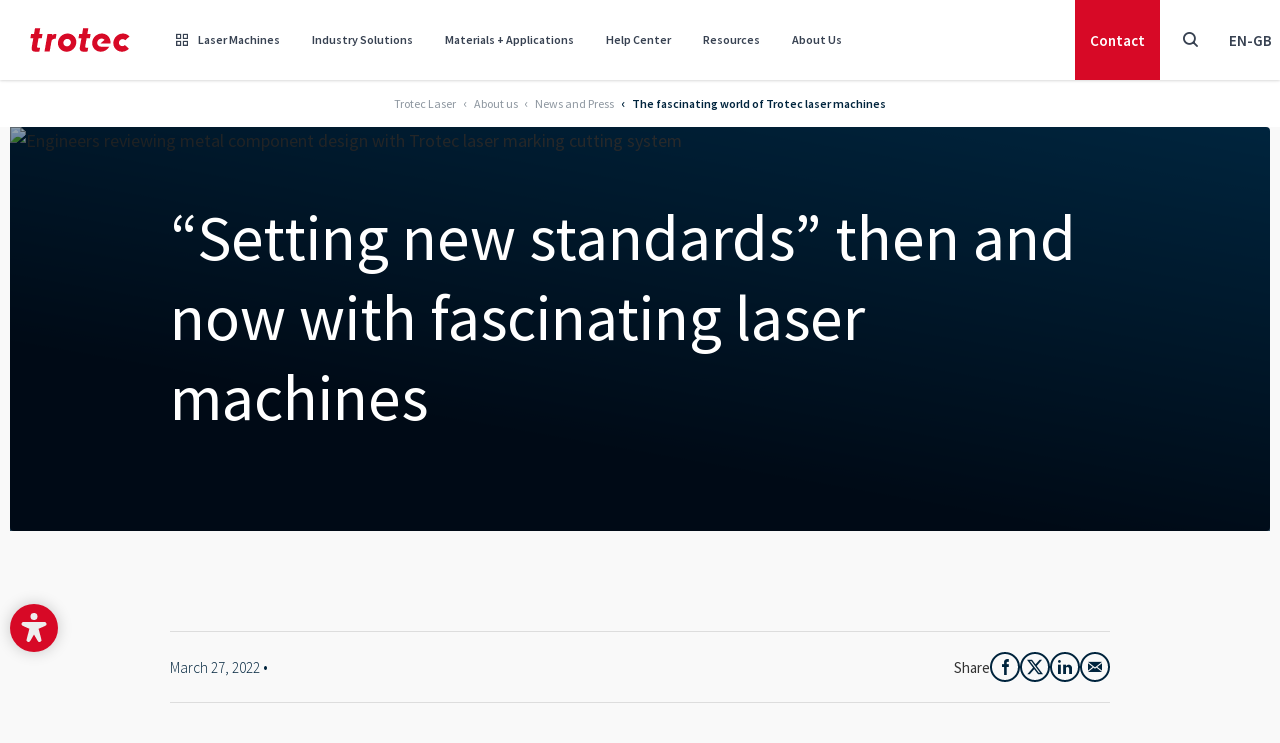

--- FILE ---
content_type: text/html; charset=utf-8
request_url: https://www.troteclaser.com/en-gb/about-us/news-and-press/the-fascinating-world-of-laser-machines
body_size: 36553
content:
<!doctype html>
<html data-n-head-ssr lang="" dir="ltr" data-n-head="%7B%22lang%22:%7B%22ssr%22:%22%22%7D,%22dir%22:%7B%22ssr%22:%22ltr%22%7D,%22class%22:%7B%22ssr%22:%5B%5D%7D%7D">
	<head >
		<meta data-n-head="ssr" charset="utf-8"><meta data-n-head="ssr" name="viewport" content="width=device-width, initial-scale=1, shrink-to-fit=no"><meta data-n-head="ssr" data-hid="charset" charset="utf-8"><meta data-n-head="ssr" data-hid="mobile-web-app-capable" name="mobile-web-app-capable" content="yes"><meta data-n-head="ssr" data-hid="apple-mobile-web-app-title" name="apple-mobile-web-app-title" content="Trotec Laser GmbH"><meta data-n-head="ssr" data-hid="author" name="author" content="Trotec Laser GmbH"><meta data-n-head="ssr" data-hid="theme-color" name="theme-color" content="#d70926"><meta data-n-head="ssr" data-hid="og:site_name" name="og:site_name" property="og:site_name" content="Trotec Laser GmbH"><meta data-n-head="ssr" data-hid="description" name="description" content="Trotec Laser was founded to make stamp production faster and easier. Developed to become a global market leader in laser machines for engraving, cutting and marking in a host of industries. "><meta data-n-head="ssr" data-hid="robots" name="robots" content="follow, index"><meta data-n-head="ssr" data-hid="twitter:title" name="twitter:title" content="“Setting new standards” then and now with fascinating laser machines"><meta data-n-head="ssr" data-hid="twitter:description" name="twitter:description" content="Trotec Laser was founded to make stamp production faster and easier. Developed to become a global market leader in laser machines for engraving, cutting and marking in a host of industries. "><meta data-n-head="ssr" data-hid="twitter:card" name="twitter:card" content="summary"><meta data-n-head="ssr" data-hid="og:title" property="og:title" content="“Setting new standards” then and now with fascinating laser machines"><meta data-n-head="ssr" data-hid="og:description" property="og:description" content="Trotec Laser was founded to make stamp production faster and easier. Developed to become a global market leader in laser machines for engraving, cutting and marking in a host of industries. "><meta data-n-head="ssr" data-hid="og:type" property="og:type" content="website"><meta data-n-head="ssr" data-hid="baidu-site-verification" name="baidu-site-verification" content="codeva-aICM8I489j"><title>The fascinating world of laser machines: “Setting new standards”</title><link data-n-head="ssr" rel="icon" type="image/svg" href="/favicon.svg"><link data-n-head="ssr" rel="apple-touch-icon" type="image/png" href="/apple-touch-icon.png"><link data-n-head="ssr" rel="manifest" href="/_nuxt/manifest.bcf4e31e.json" data-hid="manifest"><link data-n-head="ssr" data-hid="Canonical" rel="canonical" href="https://www.troteclaser.com/en-gb/about-us/news-and-press/the-fascinating-world-of-laser-machines"><link data-n-head="ssr" data-hid="English" rel="alternate" hreflang="en" href="https://www.troteclaser.com/en/about-us/news-and-press/the-fascinating-world-of-laser-machines"><link data-n-head="ssr" data-hid="en-US | english (USA)" rel="alternate" hreflang="en-US" href="https://www.troteclaser.com/en-us/about-us/news-and-press/the-fascinating-world-of-laser-machines"><link data-n-head="ssr" data-hid="en-GB | english (United Kingdom)" rel="alternate" hreflang="en-GB" href="https://www.troteclaser.com/en-gb/about-us/news-and-press/the-fascinating-world-of-laser-machines"><link data-n-head="ssr" data-hid="en-CA | english (Canada)" rel="alternate" hreflang="en-CA" href="https://www.troteclaser.com/en-ca/about-us/news-and-press/the-fascinating-world-of-laser-machines"><link data-n-head="ssr" data-hid="en-AU | english (Australia)" rel="alternate" hreflang="en-AU" href="https://www.troteclaser.com/en-au/about-us/news-and-press/the-fascinating-world-of-laser-machines"><link data-n-head="ssr" data-hid="en-ZA | english (South Afrika)" rel="alternate" hreflang="en-ZA" href="https://www.troteclaser.com/en-za/about-us/news-and-press/the-fascinating-world-of-laser-machines"><link data-n-head="ssr" data-hid="da | danish (Denmark)" rel="alternate" hreflang="da" href="https://www.troteclaser.com/da/om-os/nyheder-og-presse/lasermaskinernes-fascinerende-verden"><link data-n-head="ssr" data-hid="de | german (generic)" rel="alternate" hreflang="de" href="https://www.troteclaser.com/de/ueber-uns/news-und-presse/faszination-laser-setting-new-standards-damals-und-heute"><link data-n-head="ssr" data-hid="de-AT | german (Austria)" rel="alternate" hreflang="de-AT" href="https://www.troteclaser.com/de-at/ueber-uns/news-und-presse/faszination-laser-setting-new-standards-damals-und-heute"><link data-n-head="ssr" data-hid="de-CH | german (Switzerland)" rel="alternate" hreflang="de-CH" href="https://www.troteclaser.com/de-ch/ueber-uns/news-und-presse/faszination-laser-setting-new-standards-damals-und-heute"><link data-n-head="ssr" data-hid="en-AE | english (United Arabian Emirates)" rel="alternate" hreflang="en-AE" href="https://www.troteclaser.com/en-ae/about-us/news-and-press/the-fascinating-world-of-laser-machines"><link data-n-head="ssr" data-hid="en-MS  | malay (generic)" rel="alternate" hreflang="en-MS" href="https://www.troteclaser.com/en-ms/about-us/news-and-press/the-fascinating-world-of-laser-machines"><link data-n-head="ssr" data-hid="en-NZ | english (New Zealand)" rel="alternate" hreflang="en-NZ" href="https://www.troteclaser.com/en-nz/about-us/news-and-press/the-fascinating-world-of-laser-machines"><link data-n-head="ssr" data-hid="en-SG | english (Singapore)" rel="alternate" hreflang="en-SG" href="https://www.troteclaser.com/en-sg/about-us/news-and-press/the-fascinating-world-of-laser-machines"><link data-n-head="ssr" data-hid="en-TT | english (Trinidad &amp; Tobago)" rel="alternate" hreflang="en-TT" href="https://www.troteclaser.com/en-tt/about-us/news-and-press/the-fascinating-world-of-laser-machines"><link data-n-head="ssr" data-hid="es | spanish (generic)" rel="alternate" hreflang="es" href="https://www.troteclaser.com/es/acerca-de-nosotros/noticias-y-prensa/el-fascinante-mundo-de-las-maquinas-laser"><link data-n-head="ssr" data-hid="es-AR | spanish (Argentina)" rel="alternate" hreflang="es-AR" href="https://www.troteclaser.com/es-ar/acerca-de-nosotros/noticias-y-prensa/el-fascinante-mundo-de-las-maquinas-laser"><link data-n-head="ssr" data-hid="es-CL | spanish (Chile)" rel="alternate" hreflang="es-CL" href="https://www.troteclaser.com/es-cl/acerca-de-nosotros/noticias-y-prensa/el-fascinante-mundo-de-las-maquinas-laser"><link data-n-head="ssr" data-hid="es-CO | spanish (Colombia)" rel="alternate" hreflang="es-CO" href="https://www.troteclaser.com/es-co/acerca-de-nosotros/noticias-y-prensa/el-fascinante-mundo-de-las-maquinas-laser"><link data-n-head="ssr" data-hid="es-EC | spanish (Ecuador)" rel="alternate" hreflang="es-EC" href="https://www.troteclaser.com/es-ec/acerca-de-nosotros/noticias-y-prensa/el-fascinante-mundo-de-las-maquinas-laser"><link data-n-head="ssr" data-hid="es-MX | spanish (Mexico)" rel="alternate" hreflang="es-MX" href="https://www.troteclaser.com/es-mx/acerca-de-nosotros/noticias-y-prensa/el-fascinante-mundo-de-las-maquinas-laser"><link data-n-head="ssr" data-hid="es-PE | spanish (Peru)" rel="alternate" hreflang="es-PE" href="https://www.troteclaser.com/es-pe/acerca-de-nosotros/noticias-y-prensa/el-fascinante-mundo-de-las-maquinas-laser"><link data-n-head="ssr" data-hid="es-PR | spanish (Puerto Rico)" rel="alternate" hreflang="es-PR" href="https://www.troteclaser.com/es-pr/acerca-de-nosotros/noticias-y-prensa/el-fascinante-mundo-de-las-maquinas-laser"><link data-n-head="ssr" data-hid="es-SV | spanish (El Salvador)" rel="alternate" hreflang="es-SV" href="https://www.troteclaser.com/es-sv/acerca-de-nosotros/noticias-y-prensa/el-fascinante-mundo-de-las-maquinas-laser"><link data-n-head="ssr" data-hid="es-US | spanish (USA)" rel="alternate" hreflang="es-US" href="https://www.troteclaser.com/es-us/acerca-de-nosotros/noticias-y-prensa/el-fascinante-mundo-de-las-maquinas-laser"><link data-n-head="ssr" data-hid="es-VE | spanish (Venezuela)" rel="alternate" hreflang="es-VE" href="https://www.troteclaser.com/es-ve/acerca-de-nosotros/noticias-y-prensa/el-fascinante-mundo-de-las-maquinas-laser"><link data-n-head="ssr" data-hid="fr | french (generic)" rel="alternate" hreflang="fr" href="https://www.troteclaser.com/fr/a-propos-de-nous/actualites-et-presse/lunivers-fascinant-des-machines-laser"><link data-n-head="ssr" data-hid="fr-BE | french (Belgium)" rel="alternate" hreflang="fr-BE" href="https://www.troteclaser.com/fr-be/a-propos-de-nous/actualites-et-presse/lunivers-fascinant-des-machines-laser"><link data-n-head="ssr" data-hid="fr-CA | french (Canada)" rel="alternate" hreflang="fr-CA" href="https://www.troteclaser.com/fr-ca/a-propos-de-nous/actualites-et-presse/lunivers-fascinant-des-machines-laser"><link data-n-head="ssr" data-hid="fr-CH | french (Switzerland)" rel="alternate" hreflang="fr-CH" href="https://www.troteclaser.com/fr-ch/a-propos-de-nous/actualites-et-presse/lunivers-fascinant-des-machines-laser"><link data-n-head="ssr" data-hid="fr-DZ | french (Algeria)" rel="alternate" hreflang="fr-DZ" href="https://www.troteclaser.com/fr-dz/a-propos-de-nous/actualites-et-presse/lunivers-fascinant-des-machines-laser"><link data-n-head="ssr" data-hid="fr-MA | french (Morocco)" rel="alternate" hreflang="fr-MA" href="https://www.troteclaser.com/fr-ma/a-propos-de-nous/actualites-et-presse/lunivers-fascinant-des-machines-laser"><link data-n-head="ssr" data-hid="hr | croatian (generic)" rel="alternate" hreflang="hr" href="https://www.troteclaser.com/hr/o-nama/vijesti-i-mediji/impresivni-svijet-laserskih-strojeva"><link data-n-head="ssr" data-hid="id | indonesian (generic)" rel="alternate" hreflang="id" href="https://www.troteclaser.com/id/tentang-kami/berita-dan-pers/dunia-mesin-laser-yang-memukau"><link data-n-head="ssr" data-hid="it | italian (generic)" rel="alternate" hreflang="it" href="https://www.troteclaser.com/it/chi-siamo/notizie-e-stampa/laffascinante-mondo-delle-macchine-laser"><link data-n-head="ssr" data-hid="it-CH | italian (Switzerland)" rel="alternate" hreflang="it-CH" href="https://www.troteclaser.com/it-ch/chi-siamo/notizie-e-stampa/laffascinante-mondo-delle-macchine-laser"><link data-n-head="ssr" data-hid="ja | japanese (generic)" rel="alternate" hreflang="ja" href="https://www.troteclaser.com/ja/about-us/news-and-press/the-fascinating-world-of-laser-machines"><link data-n-head="ssr" data-hid="ko | korean (generic)" rel="alternate" hreflang="ko" href="https://www.troteclaser.com/ko/about-us/news-and-press/the-fascinating-world-of-laser-machines"><link data-n-head="ssr" data-hid="nl | dutch (generic)" rel="alternate" hreflang="nl" href="https://www.troteclaser.com/nl/over-ons/nieuws-en-persberichten/de-fascinerende-wereld-van-lasermachines"><link data-n-head="ssr" data-hid="nl-BE | dutch (Belgium)" rel="alternate" hreflang="nl-BE" href="https://www.troteclaser.com/nl-be/over-ons/nieuws-en-persberichten/de-fascinerende-wereld-van-lasermachines"><link data-n-head="ssr" data-hid="pl | polish (generic)" rel="alternate" hreflang="pl" href="https://www.troteclaser.com/pl/o-naszej-firmie/aktualnosci/fascynujacy-swiat-maszyn-laserowych"><link data-n-head="ssr" data-hid="pt | portuguese (generic)" rel="alternate" hreflang="pt" href="https://www.troteclaser.com/pt/sobre-nos/noticias-e-imprensa/o-fascinante-mundo-das-maquinas-a-laser"><link data-n-head="ssr" data-hid="pt-PT | portuguese (Portugal)" rel="alternate" hreflang="pt-PT" href="https://www.troteclaser.com/pt-pt/sobre-nos/noticias-e-imprensa/o-fascinante-mundo-das-maquinas-a-laser"><link data-n-head="ssr" data-hid="sr | serbian (generic)" rel="alternate" hreflang="sr" href="https://www.troteclaser.com/sr/o-nama/novosti-i-stampa/fascinantni-svet-laserskih-masina"><link data-n-head="ssr" data-hid="sr-BA | serbian (Bosnia and Herzegovina)" rel="alternate" hreflang="sr-BA" href="https://www.troteclaser.com/sr-ba/o-nama/novosti-i-stampa/fascinantni-svet-laserskih-masina"><link data-n-head="ssr" data-hid="sv | swedish (generic)" rel="alternate" hreflang="sv" href="https://www.troteclaser.com/sv/om-oss/nyheter-och-press/lasermaskinernas-fascinerande-vaerld"><link data-n-head="ssr" data-hid="tr | turkish (generic)" rel="alternate" hreflang="tr" href="https://www.troteclaser.com/tr/hakkimizda/haberler-ve-basin/lazer-makinelerinin-bueyueleyici-duenyasi"><link data-n-head="ssr" data-hid="zh | chinese (generic)" rel="alternate" hreflang="zh" href="https://www.troteclaser.com/zh/about-us/news-and-press/the-fascinating-world-of-laser-machines"><link data-n-head="ssr" data-hid="Default" rel="alternate" hreflang="x-default" href="https://www.troteclaser.com/en/about-us/news-and-press/the-fascinating-world-of-laser-machines"><script data-n-head="ssr" src="https://cdn.go-west.tools/widgets/accessibility/28fded5d-042d-42ec-a82a-4257224453a5?api_key=uLoQEw6V4l5cdoc0b88FWHpkYabLELwSUBYFiUlmGSvKKIEuUy292un1F4DRU4tO" defer></script><script data-n-head="ssr" data-hid="gtm-script">if(!window._gtm_init){window._gtm_init=1;(function(w,n,d,m,e,p){w[d]=(w[d]==1||n[d]=='yes'||n[d]==1||n[m]==1||(w[e]&&w[e][p]&&w[e][p]()))?1:0})(window,navigator,'doNotTrack','msDoNotTrack','external','msTrackingProtectionEnabled');(function(w,d,s,l,x,y){w[x]={};w._gtm_inject=function(i){if(w.doNotTrack||w[x][i])return;w[x][i]=1;w[l]=w[l]||[];w[l].push({'gtm.start':new Date().getTime(),event:'gtm.js'});var f=d.getElementsByTagName(s)[0],j=d.createElement(s);j.async=true;j.src='https://sst.troteclaser.com/gtm.js?id='+i;f.parentNode.insertBefore(j,f);};w[y]('GTM-KX3C927')})(window,document,'script','dataLayer','_gtm_ids','_gtm_inject')}</script><link rel="preload" href="/_nuxt/3ec7290.js" as="script"><link rel="preload" href="/_nuxt/78cf88d.js" as="script"><link rel="preload" href="/_nuxt/css/d5ff1d8.css" as="style"><link rel="preload" href="/_nuxt/d516f47.js" as="script"><link rel="preload" href="/_nuxt/css/f1477ef.css" as="style"><link rel="preload" href="/_nuxt/459361d.js" as="script"><link rel="preload" href="/_nuxt/css/f1f2314.css" as="style"><link rel="preload" href="/_nuxt/60d6dd2.js" as="script"><link rel="preload" href="/_nuxt/6674ba4.js" as="script"><link rel="preload" href="/_nuxt/0be20cb.js" as="script"><link rel="preload" href="/_nuxt/css/7e8a0a3.css" as="style"><link rel="preload" href="/_nuxt/4e66084.js" as="script"><link rel="preload" href="/_nuxt/css/99975a5.css" as="style"><link rel="preload" href="/_nuxt/546e5fc.js" as="script"><link rel="preload" href="/_nuxt/38efff7.js" as="script"><link rel="preload" href="/_nuxt/211d64a.js" as="script"><link rel="preload" href="/_nuxt/css/5b9e193.css" as="style"><link rel="preload" href="/_nuxt/33a7e02.js" as="script"><link rel="preload" href="/_nuxt/css/69f09c0.css" as="style"><link rel="preload" href="/_nuxt/14eb904.js" as="script"><link rel="preload" href="/_nuxt/css/2194bcf.css" as="style"><link rel="preload" href="/_nuxt/94bcc09.js" as="script"><link rel="stylesheet" href="/_nuxt/css/d5ff1d8.css"><link rel="stylesheet" href="/_nuxt/css/f1477ef.css"><link rel="stylesheet" href="/_nuxt/css/f1f2314.css"><link rel="stylesheet" href="/_nuxt/css/7e8a0a3.css"><link rel="stylesheet" href="/_nuxt/css/99975a5.css"><link rel="stylesheet" href="/_nuxt/css/5b9e193.css"><link rel="stylesheet" href="/_nuxt/css/69f09c0.css"><link rel="stylesheet" href="/_nuxt/css/2194bcf.css">
	</head>

	<body class="default pid22933 root1" data-n-head="%7B%22class%22:%7B%22ssr%22:%22default%20pid22933%20root1%22%7D%7D">
		<div width="90%" height="90%" style="pointer-events:none;background:#fff;position:absolute;top:0;left:0;width:98vw;height:95vh;overflow:hidden;opacity:.0000003;z-index:99999;font-size:300px;line-height:1em">
			--------------------------
		</div>
		<noscript data-n-head="ssr" data-hid="gtm-noscript" data-pbody="true"><iframe src="https://sst.troteclaser.com/ns.html?id=GTM-KX3C927&" height="0" width="0" style="display:none;visibility:hidden" title="gtm"></iframe></noscript><div data-server-rendered="true" id="__nuxt"><!----><div id="__layout"><div><div id="accesskeys"><a tabindex="1" accesskey="1" aria-keyshortcuts="AK+1" href="#main-content" class="skip-link sr-only focus:not-sr-only !absolute !top-100px left-0 bg-primary !flex !items-center !justify-center !px-5 rounded-r-full !h-46px !w-auto z-900 !no-underline !text-white !max-w-full"><span>Focus Content</span><kbd class="bg-white/25 rounded px-2 0.5 ml-3 text-sm">AK + 1</kbd></a> <a tabindex="1" accesskey="2" aria-keyshortcuts="AK+2" href="#header" class="skip-link sr-only focus:not-sr-only !absolute !top-100px left-0 bg-primary !flex !items-center !justify-center !px-5 rounded-r-full !h-46px !w-auto z-900 !no-underline !text-white !max-w-full"><span>Focus Navigation</span><kbd class="bg-white/25 rounded px-2 0.5 ml-3 text-sm">AK + 2</kbd></a> <a tabindex="1" accesskey="3" aria-keyshortcuts="AK+3" href="#footer" class="skip-link sr-only focus:not-sr-only !absolute !top-100px left-0 bg-primary !flex !items-center !justify-center !px-5 rounded-r-full !h-46px !w-auto z-900 !no-underline !text-white !max-w-full"><span>Focus Footer</span><kbd class="bg-white/25 rounded px-2 py-0.5 ml-3 text-sm">AK + 3</kbd></a></div> <header id="header" data-onscrollheight="50" class="block m-0 fixed transition-all duration-200 ease-in-out z-150 top-0 left-0 w-full bg-white text-gray-700 shadow"><div><!----> <div><div class="shadow-blur fixed w-full h-full left-0 top-0 bg-[rgba(0,0,0,0.5)] backdrop-filter backdrop-blur-sm" style="display:none;"></div> <nav class="nav bg-white flex justify-between items-center hidden md:flex hidden md:block"><div id="brand" class="block w-auto h-full md:px-[30px]"><a href="/en-gb/" title="TROTEC Laser GmbH" class="block w-full h-full no-underline bg-transparent bg-center bg-no-repeat bg-contain nuxt-link-active"><img src="/_nuxt/img/logo-trotec.77de212.svg" alt="Trotec Logo" class="w-[100px] h-auto"></a></div> <ul id="menu" class="menu border-b list-reset flex justify-end w-full h-header mr-auto m-0 md:border-none md:w-auto"><li tabindex="0" class="nav-item relative flex py-5 cursor-pointer hover:rounded-none"><a href="/en-gb/laser-machines" tabindex="-1" aria-hidden="" class="text-xs font-semibold leading-snug pointer-events-none no-underline flex items-center md:h-10 px-5 hover:opacity-75 hover:no-underline md:text-xs md:px-4 lg:text-sm lg:px-5 xl:px-5"><span class="font-iconfont font-normal mr-[10px]"></span>
					Laser Machines
				</a> <div class="mega-menu pointer-events-auto bg-white max-h-[calc(100dvh_-_100px)] pb-20px pt-60px px-60px border-t-2 border-neutral fixed max-w-1660px w-full left-1/2 transform -translate-x-1/2 top-[80px] overflow-auto hidden"><div class="max-w-1660px w-full mx-auto flex flex-col gap-y-1.5rem"><div class="relative grid grid-cols-4 gap parentId50"><div><div class="title -mt-39px mb-10px text-20px font-semibold text-secondary">Laser Types</div> <div class="w-60px h-1px bg-secondary mb-10px"></div> <a href="/en-gb/laser-machines/laser-engraver" class="flex gap-x-16px rounded-4px p-16px transform duration-200 hover:bg-secondary-50"><span class="flex-shrink-0 w-22px h-22px"><!----></span> <span class="flex flex-col gap-11px"><span class="text-20px font-semibold text-secondary">Laser engraver</span> <span class="text-16px font-normal text-secondary opacity-65 h-32px">Laser machines for simple &amp; complex engravings.</span></span></a><a href="/en-gb/laser-machines/laser-marker" class="flex gap-x-16px rounded-4px p-16px transform duration-200 hover:bg-secondary-50"><span class="flex-shrink-0 w-22px h-22px"><!----></span> <span class="flex flex-col gap-11px"><span class="text-20px font-semibold text-secondary">Laser marker</span> <span class="text-16px font-normal text-secondary opacity-65 h-32px">High-performance lasers perfect for marking parts.</span></span></a><a href="/en-gb/laser-machines/laser-cutter" class="flex gap-x-16px rounded-4px p-16px transform duration-200 hover:bg-secondary-50"><span class="flex-shrink-0 w-22px h-22px"><!----></span> <span class="flex flex-col gap-11px"><span class="text-20px font-semibold text-secondary">Laser cutter</span> <span class="text-16px font-normal text-secondary opacity-65 h-32px">Laser cutting for all levels of expertise.</span></span></a></div> <div><div class="title -mt-39px mb-10px text-20px font-semibold text-secondary">Product Series</div> <div class="w-60px h-1px bg-secondary mb-10px"></div> <a href="/en-gb/laser-machines/laser-engravers-speedy-series" class="flex gap-x-16px rounded-4px p-16px transform duration-200 hover:bg-secondary-50"><span class="flex-shrink-0 w-22px h-22px"><!----></span> <span class="flex flex-col gap-11px"><span class="text-20px font-semibold text-secondary">Speedy series</span> <span class="text-16px font-normal text-secondary opacity-65 h-32px">High-performance laser engravers and cutters.</span></span></a><a href="/en-gb/laser-machines/laser-marking-machine-speedmarker" class="flex gap-x-16px rounded-4px p-16px transform duration-200 hover:bg-secondary-50"><span class="flex-shrink-0 w-22px h-22px"><!----></span> <span class="flex flex-col gap-11px"><span class="text-20px font-semibold text-secondary">SpeedMarker series</span> <span class="text-16px font-normal text-secondary opacity-65 h-32px">High-speed marking perfect for industrial applications.</span></span></a><a href="/en-gb/laser-machines/marking-laser" class="flex gap-x-16px rounded-4px p-16px transform duration-200 hover:bg-secondary-50"><span class="flex-shrink-0 w-22px h-22px"><!----></span> <span class="flex flex-col gap-11px"><span class="text-20px font-semibold text-secondary">U series</span> <span class="text-16px font-normal text-secondary opacity-65 h-32px">Compact galvo laser marking.</span></span></a><a href="/en-gb/laser-machines/mid-range-laser-cutter-q-series" class="flex gap-x-16px rounded-4px p-16px transform duration-200 hover:bg-secondary-50"><span class="flex-shrink-0 w-22px h-22px"><!----></span> <span class="flex flex-col gap-11px"><span class="text-20px font-semibold text-secondary">Q series</span> <span class="text-16px font-normal text-secondary opacity-65 h-32px">Laser cutters with great price-performance ratio.</span></span></a><a href="/en-gb/laser-machines/laser-marker/integration-laser/vin-marker" class="flex gap-x-16px rounded-4px p-16px transform duration-200 hover:bg-secondary-50"><span class="flex-shrink-0 w-22px h-22px"><!----></span> <span class="flex flex-col gap-11px"><span class="text-20px font-semibold text-secondary">VIN Marker</span> <span class="text-16px font-normal text-secondary opacity-65 h-32px">Turnkey solution for serial VIN engraving.</span></span></a><a href="/en-gb/laser-machines/laser-marker/compact-integration-laser-for-industrial-marking" class="flex gap-x-16px rounded-4px p-16px transform duration-200 hover:bg-secondary-50"><span class="flex-shrink-0 w-22px h-22px"><!----></span> <span class="flex flex-col gap-11px"><span class="text-20px font-semibold text-secondary">InMarker series</span> <span class="text-16px font-normal text-secondary opacity-65 h-32px">High-speed marking machines for inline engraving.</span></span></a></div> <div><div class="title -mt-39px mb-10px text-20px font-semibold text-secondary">Software and Industry Solutions</div> <div class="w-60px h-1px bg-secondary mb-10px"></div> <a href="/en-gb/laser-machines/customized-solutions" class="flex gap-x-16px rounded-4px p-16px transform duration-200 hover:bg-secondary-50"><span class="flex-shrink-0 w-22px h-22px"><!----></span> <span class="flex flex-col gap-11px"><span class="text-20px font-semibold text-secondary">Customized solutions</span> <span class="text-16px font-normal text-secondary opacity-65 h-32px">Customized laser machines for your individual needs.</span></span></a><a href="/en-gb/laser-machines/industrial-solutions" class="flex gap-x-16px rounded-4px p-16px transform duration-200 hover:bg-secondary-50"><span class="flex-shrink-0 w-22px h-22px"><!----></span> <span class="flex flex-col gap-11px"><span class="text-20px font-semibold text-secondary">Industrial solutions</span> <span class="text-16px font-normal text-secondary opacity-65 h-32px">High-speed marking machines for seamless production.</span></span></a><a href="/en-gb/laser-machines/laser-software" class="flex gap-x-16px rounded-4px p-16px transform duration-200 hover:bg-secondary-50"><span class="flex-shrink-0 w-22px h-22px"><!----></span> <span class="flex flex-col gap-11px"><span class="text-20px font-semibold text-secondary">Ruby® laser software</span> <span class="text-16px font-normal text-secondary opacity-65 h-32px">Laser software for a seamless workflow.</span></span></a><a href="/en-gb/laser-machines/speedmark" class="flex gap-x-16px rounded-4px p-16px transform duration-200 hover:bg-secondary-50"><span class="flex-shrink-0 w-22px h-22px"><!----></span> <span class="flex flex-col gap-11px"><span class="text-20px font-semibold text-secondary">SpeedMark® Laser Marking Software</span> <span class="text-16px font-normal text-secondary opacity-65 h-32px">Advanced automated laser marking control</span></span></a></div> <div><div class="title -mt-39px mb-10px text-20px font-semibold text-secondary">Materials and Services</div> <div class="w-60px h-1px bg-secondary mb-10px"></div> <a href="/en-gb/laser-machines/laser-and-engraving-materials" class="flex gap-x-16px rounded-4px p-16px transform duration-200 hover:bg-secondary-50"><span class="flex-shrink-0 w-22px h-22px"><!----></span> <span class="flex flex-col gap-11px"><span class="text-20px font-semibold text-secondary">Laserable materials</span> <span class="text-16px font-normal text-secondary opacity-65 h-32px">Materials and gifts for high-quality laser processing.</span></span></a><a href="/en-gb/laser-machines/product-finder-tromatch" class="flex gap-x-16px rounded-4px p-16px transform duration-200 hover:bg-secondary-50"><span class="flex-shrink-0 w-22px h-22px"><!----></span> <span class="flex flex-col gap-11px"><span class="text-20px font-semibold text-secondary">TroMatch</span> <span class="text-16px font-normal text-secondary opacity-65 h-32px">Find the right laser machine</span></span></a><a href="/en-gb/learn-support/trocare" class="flex gap-x-16px rounded-4px p-16px transform duration-200 hover:bg-secondary-50"><span class="flex-shrink-0 w-22px h-22px"><!----></span> <span class="flex flex-col gap-11px"><span class="text-20px font-semibold text-secondary">TroCare</span> <span class="text-16px font-normal text-secondary opacity-65 h-32px">Professional care ensures peak performance.</span></span></a></div></div> <!----> <!----> <!----> <!----> <!----> <!----> <!----> <div class="bg-secondary-50 w-full h-1px"></div> <div class="buttons flex gap-x-16px justify-center"><a href="https://shop.troteclaser.com/s/?language=en_GB&amp;area=TLUK" target="_blank" rel="noopener noreferrer" class="shopmenubutton min-w-200px justify-center btn btn-outline-primary !m-0 before:hidden">Shop material </a> <a href="/en-gb/laser-machines" class="min-w-200px justify-center btn btn-primary !m-0 before:hidden">View Laser Machines </a></div></div></div></li><li tabindex="0" class="nav-item relative flex py-5 cursor-pointer hover:rounded-none"><a href="/en-gb/laser-applications" tabindex="-1" aria-hidden="" class="text-xs font-semibold leading-snug pointer-events-none no-underline flex items-center md:h-10 px-5 hover:opacity-75 hover:no-underline md:text-xs md:px-4 lg:text-sm lg:px-5 xl:px-5"><!---->
					Industry Solutions
				</a> <div class="mega-menu pointer-events-auto bg-white max-h-[calc(100dvh_-_100px)] pb-20px pt-60px px-60px border-t-2 border-neutral fixed max-w-1660px w-full left-1/2 transform -translate-x-1/2 top-[80px] overflow-auto hidden"><div class="max-w-1660px w-full mx-auto flex flex-col gap-y-1.5rem"><!----> <div class="relative grid grid-cols-4 gap parentId58"><a href="/en-gb/laser-applications/education-and-schools" class="flex gap-x-16px rounded-4px p-16px transform duration-200 hover:bg-secondary-50"><span class="flex-shrink-0 w-22px h-22px"><!----></span> <span class="flex flex-col gap-11px"><span class="text-20px font-semibold text-secondary">Education and schools</span> <span class="text-16px font-normal text-secondary opacity-65 h-32px">Using safe &amp; innovative laser tools in education.</span></span></a><a href="/en-gb/laser-applications/signage-and-display-making" class="flex gap-x-16px rounded-4px p-16px transform duration-200 hover:bg-secondary-50"><span class="flex-shrink-0 w-22px h-22px"><!----></span> <span class="flex flex-col gap-11px"><span class="text-20px font-semibold text-secondary">Signage and display marking</span> <span class="text-16px font-normal text-secondary opacity-65 h-32px">Clear signage with laser machines.</span></span></a><a href="/en-gb/laser-applications/automotive-marking" class="flex gap-x-16px rounded-4px p-16px transform duration-200 hover:bg-secondary-50"><span class="flex-shrink-0 w-22px h-22px"><!----></span> <span class="flex flex-col gap-11px"><span class="text-20px font-semibold text-secondary">Automotive</span> <span class="text-16px font-normal text-secondary opacity-65 h-32px">Laser tools for cars, trucks, bikes &amp; more.</span></span></a><a href="/en-gb/laser-applications/architectural-model-making" class="flex gap-x-16px rounded-4px p-16px transform duration-200 hover:bg-secondary-50"><span class="flex-shrink-0 w-22px h-22px"><!----></span> <span class="flex flex-col gap-11px"><span class="text-20px font-semibold text-secondary">Architectural model making</span> <span class="text-16px font-normal text-secondary opacity-65 h-32px">Create detailed models with laser machines.</span></span></a><a href="/en-gb/laser-applications/laser-machines-in-manufacturing/railroad-industry" class="flex gap-x-16px rounded-4px p-16px transform duration-200 hover:bg-secondary-50"><span class="flex-shrink-0 w-22px h-22px"><!----></span> <span class="flex flex-col gap-11px"><span class="text-20px font-semibold text-secondary">Railroad Industry</span> <span class="text-16px font-normal text-secondary opacity-65 h-32px">Permanent ID for rail components &amp; systems</span></span></a><a href="/en-gb/laser-applications/personalization" class="flex gap-x-16px rounded-4px p-16px transform duration-200 hover:bg-secondary-50"><span class="flex-shrink-0 w-22px h-22px"><!----></span> <span class="flex flex-col gap-11px"><span class="text-20px font-semibold text-secondary">Personalisation</span> <span class="text-16px font-normal text-secondary opacity-65 h-32px">Customize products with versatile laser machines.</span></span></a><a href="/en-gb/laser-applications/medical-technology" class="flex gap-x-16px rounded-4px p-16px transform duration-200 hover:bg-secondary-50"><span class="flex-shrink-0 w-22px h-22px"><!----></span> <span class="flex flex-col gap-11px"><span class="text-20px font-semibold text-secondary">Medical &amp; healthcare</span> <span class="text-16px font-normal text-secondary opacity-65 h-32px">Laser marking for medical devices and tools.</span></span></a><a href="/en-gb/laser-applications/watch-manufacturing" class="flex gap-x-16px rounded-4px p-16px transform duration-200 hover:bg-secondary-50"><span class="flex-shrink-0 w-22px h-22px"><!----></span> <span class="flex flex-col gap-11px"><span class="text-20px font-semibold text-secondary">Watch and jewellery</span> <span class="text-16px font-normal text-secondary opacity-65 h-32px">Precise laser marking of luxury watches &amp; jewellery.</span></span></a><a href="/en-gb/laser-applications/marking-electronic-components" class="flex gap-x-16px rounded-4px p-16px transform duration-200 hover:bg-secondary-50"><span class="flex-shrink-0 w-22px h-22px"><!----></span> <span class="flex flex-col gap-11px"><span class="text-20px font-semibold text-secondary">Electronic components</span> <span class="text-16px font-normal text-secondary opacity-65 h-32px">Precise laser marking for electronic parts.</span></span></a><a href="/en-gb/laser-applications" class="flex gap-x-16px rounded-4px p-16px transform duration-200 hover:bg-secondary-50"><span class="flex-shrink-0 w-22px h-22px"><!----></span> <span class="flex flex-col gap-11px"><span class="text-20px font-semibold text-secondary">Applications</span> <span class="text-16px font-normal text-secondary opacity-65 h-32px"></span></span></a></div> <!----> <!----> <!----> <!----> <div class="bg-secondary-50 w-full h-1px"></div> <div class="grid w-full grid-cols-4 gap !mb-0"><a href="/en-gb/laser-machines/laser-software" class="flex gap-x-16px rounded-4px p-16px transform duration-200 hover:bg-secondary-50"><span class="flex-shrink-0 w-22px h-22px"><!----></span> <span class="flex flex-col gap-11px"><span class="text-20px font-semibold text-secondary">Ruby® laser software</span> <span class="text-16px font-normal text-secondary opacity-65 h-32px">Laser software for a seamless workflow.</span></span></a><a href="/en-gb/learn-support/trocare" class="flex gap-x-16px rounded-4px p-16px transform duration-200 hover:bg-secondary-50"><span class="flex-shrink-0 w-22px h-22px"><!----></span> <span class="flex flex-col gap-11px"><span class="text-20px font-semibold text-secondary">TroCare</span> <span class="text-16px font-normal text-secondary opacity-65 h-32px">Professional care ensures peak performance.</span></span></a><a href="/en-gb/about-us/events" class="flex gap-x-16px rounded-4px p-16px transform duration-200 hover:bg-secondary-50"><span class="flex-shrink-0 w-22px h-22px"><!----></span> <span class="flex flex-col gap-11px"><span class="text-20px font-semibold text-secondary">Trade fairs and events</span> <span class="text-16px font-normal text-secondary opacity-65 h-32px">Discover us in person</span></span></a><a href="/en-gb/laser-machines/product-finder-tromatch" class="flex gap-x-16px rounded-4px p-16px transform duration-200 hover:bg-secondary-50"><span class="flex-shrink-0 w-22px h-22px"><!----></span> <span class="flex flex-col gap-11px"><span class="text-20px font-semibold text-secondary">TroMatch</span> <span class="text-16px font-normal text-secondary opacity-65 h-32px">Find the right laser machine</span></span></a></div> <div class="bg-secondary-50 w-full h-1px"></div> <div class="buttons flex gap-x-16px justify-center"><a href="https://shop.troteclaser.com/s/?language=en_GB&amp;area=TLUK" target="_blank" rel="noopener noreferrer" class="shopmenubutton min-w-200px justify-center btn btn-outline-primary !m-0 before:hidden">Shop material </a> <a href="/en-gb/laser-machines" class="min-w-200px justify-center btn btn-primary !m-0 before:hidden">View Laser Machines </a></div></div></div></li><li tabindex="0" class="nav-item relative flex py-5 cursor-pointer hover:rounded-none"><a href="/en-gb/laserable-materials" tabindex="-1" aria-hidden="" class="text-xs font-semibold leading-snug pointer-events-none no-underline flex items-center md:h-10 px-5 hover:opacity-75 hover:no-underline md:text-xs md:px-4 lg:text-sm lg:px-5 xl:px-5"><!---->
					Materials + Applications
				</a> <div class="mega-menu pointer-events-auto bg-white max-h-[calc(100dvh_-_100px)] pb-20px pt-60px px-60px border-t-2 border-neutral fixed max-w-1660px w-full left-1/2 transform -translate-x-1/2 top-[80px] overflow-auto hidden"><div class="max-w-1660px w-full mx-auto flex flex-col gap-y-1.5rem"><!----> <!----> <div class="relative grid grid-cols-4 gap parentId65"><a href="/en-gb/laserable-materials/laser-cutting-acrylic" class="flex gap-x-16px rounded-4px p-16px transform duration-200 hover:bg-secondary-50"><span class="flex-shrink-0 w-22px h-22px"><!----></span> <span class="flex flex-col gap-11px"><span class="text-20px font-semibold text-secondary">Acrylic cutting and engraving</span> <span class="text-16px font-normal text-secondary opacity-65 h-32px">Precise cuts and detailed engravings on acrylic.</span></span></a><a href="/en-gb/laserable-materials/laser-cutting-fabrics" class="flex gap-x-16px rounded-4px p-16px transform duration-200 hover:bg-secondary-50"><span class="flex-shrink-0 w-22px h-22px"><!----></span> <span class="flex flex-col gap-11px"><span class="text-20px font-semibold text-secondary">Fabrics cutting and engraving</span> <span class="text-16px font-normal text-secondary opacity-65 h-32px">Clean cuts &amp; exact engravings on fabrics.</span></span></a><a href="/en-gb/laserable-materials/laser-engraving-glass" class="flex gap-x-16px rounded-4px p-16px transform duration-200 hover:bg-secondary-50"><span class="flex-shrink-0 w-22px h-22px"><!----></span> <span class="flex flex-col gap-11px"><span class="text-20px font-semibold text-secondary">Glass engraving</span> <span class="text-16px font-normal text-secondary opacity-65 h-32px">Detailed engravings on glass.</span></span></a><a href="/en-gb/laserable-materials/laser-cutting-paper" class="flex gap-x-16px rounded-4px p-16px transform duration-200 hover:bg-secondary-50"><span class="flex-shrink-0 w-22px h-22px"><!----></span> <span class="flex flex-col gap-11px"><span class="text-20px font-semibold text-secondary">Paper cutting and engraving</span> <span class="text-16px font-normal text-secondary opacity-65 h-32px">Fine details and clean cuts on paper.</span></span></a><a href="/en-gb/laserable-materials/laser-cutting-plastics" class="flex gap-x-16px rounded-4px p-16px transform duration-200 hover:bg-secondary-50"><span class="flex-shrink-0 w-22px h-22px"><!----></span> <span class="flex flex-col gap-11px"><span class="text-20px font-semibold text-secondary">Plastics cutting and marking</span> <span class="text-16px font-normal text-secondary opacity-65 h-32px">Accurate cuts and clear markings on plastics.</span></span></a><a href="/en-gb/laserable-materials/laser-engraving-wood" class="flex gap-x-16px rounded-4px p-16px transform duration-200 hover:bg-secondary-50"><span class="flex-shrink-0 w-22px h-22px"><!----></span> <span class="flex flex-col gap-11px"><span class="text-20px font-semibold text-secondary">Wood cutting and engraving</span> <span class="text-16px font-normal text-secondary opacity-65 h-32px">Create beautiful and detailed designs on wood.</span></span></a><a href="/en-gb/laserable-materials/laser-cutting-mdf" class="flex gap-x-16px rounded-4px p-16px transform duration-200 hover:bg-secondary-50"><span class="flex-shrink-0 w-22px h-22px"><!----></span> <span class="flex flex-col gap-11px"><span class="text-20px font-semibold text-secondary">Laser cutter for MDF</span> <span class="text-16px font-normal text-secondary opacity-65 h-32px">Smooth &amp; precise laser cuts for MDF projects.</span></span></a><a href="/en-gb/laserable-materials/laser-cutting-foam" class="flex gap-x-16px rounded-4px p-16px transform duration-200 hover:bg-secondary-50"><span class="flex-shrink-0 w-22px h-22px"><!----></span> <span class="flex flex-col gap-11px"><span class="text-20px font-semibold text-secondary">Laser cutting foam</span> <span class="text-16px font-normal text-secondary opacity-65 h-32px">Clean cuts for foam materials.</span></span></a><a href="/en-gb/laserable-materials/laser-engraving-anodized-aluminum" class="flex gap-x-16px rounded-4px p-16px transform duration-200 hover:bg-secondary-50"><span class="flex-shrink-0 w-22px h-22px"><!----></span> <span class="flex flex-col gap-11px"><span class="text-20px font-semibold text-secondary">Laser engraver for anodized aluminium</span> <span class="text-16px font-normal text-secondary opacity-65 h-32px">Create high-contrast markings on anodized aluminum.</span></span></a><a href="/en-gb/laserable-materials/laser-engraving-stone" class="flex gap-x-16px rounded-4px p-16px transform duration-200 hover:bg-secondary-50"><span class="flex-shrink-0 w-22px h-22px"><!----></span> <span class="flex flex-col gap-11px"><span class="text-20px font-semibold text-secondary">Stone engraving</span> <span class="text-16px font-normal text-secondary opacity-65 h-32px">Detailed engravings on stone.</span></span></a><a href="/en-gb/laserable-materials/laser-engraving-metal" class="flex gap-x-16px rounded-4px p-16px transform duration-200 hover:bg-secondary-50"><span class="flex-shrink-0 w-22px h-22px"><!----></span> <span class="flex flex-col gap-11px"><span class="text-20px font-semibold text-secondary">Metal Marking</span> <span class="text-16px font-normal text-secondary opacity-65 h-32px">High-contrast and durable metal markings.</span></span></a><a href="/en-gb/laserable-materials" class="flex gap-x-16px rounded-4px p-16px transform duration-200 hover:bg-secondary-50"><span class="flex-shrink-0 w-22px h-22px"><!----></span> <span class="flex flex-col gap-11px"><span class="text-20px font-semibold text-secondary">All materials</span> <span class="text-16px font-normal text-secondary opacity-65 h-32px">Suitable for laser processing</span></span></a><a href="/en-gb/laser-applications/arts-and-crafts" class="flex gap-x-16px rounded-4px p-16px transform duration-200 hover:bg-secondary-50"><span class="flex-shrink-0 w-22px h-22px"><!----></span> <span class="flex flex-col gap-11px"><span class="text-20px font-semibold text-secondary">Arts and crafts</span> <span class="text-16px font-normal text-secondary opacity-65 h-32px">Usecases of Trotec lasers for artisans &amp; hobbyists.</span></span></a><a href="/en-gb/laser-applications/data-plates-and-tags" class="flex gap-x-16px rounded-4px p-16px transform duration-200 hover:bg-secondary-50"><span class="flex-shrink-0 w-22px h-22px"><!----></span> <span class="flex flex-col gap-11px"><span class="text-20px font-semibold text-secondary">Data plates and tags</span> <span class="text-16px font-normal text-secondary opacity-65 h-32px">Permanently laser marking data</span></span></a></div> <!----> <!----> <!----> <div class="bg-secondary-50 w-full h-1px"></div> <div class="grid w-full grid-cols-4 gap !mb-0"><a href="/en-gb/laser-machines/laser-software" class="flex gap-x-16px rounded-4px p-16px transform duration-200 hover:bg-secondary-50"><span class="flex-shrink-0 w-22px h-22px"><!----></span> <span class="flex flex-col gap-11px"><span class="text-20px font-semibold text-secondary">Ruby® laser software</span> <span class="text-16px font-normal text-secondary opacity-65 h-32px">Laser software for a seamless workflow.</span></span></a><a href="/en-gb/learn-support/trocare" class="flex gap-x-16px rounded-4px p-16px transform duration-200 hover:bg-secondary-50"><span class="flex-shrink-0 w-22px h-22px"><!----></span> <span class="flex flex-col gap-11px"><span class="text-20px font-semibold text-secondary">TroCare</span> <span class="text-16px font-normal text-secondary opacity-65 h-32px">Professional care ensures peak performance.</span></span></a><a href="/en-gb/about-us/events" class="flex gap-x-16px rounded-4px p-16px transform duration-200 hover:bg-secondary-50"><span class="flex-shrink-0 w-22px h-22px"><!----></span> <span class="flex flex-col gap-11px"><span class="text-20px font-semibold text-secondary">Trade fairs and events</span> <span class="text-16px font-normal text-secondary opacity-65 h-32px">Discover us in person</span></span></a><a href="/en-gb/laser-machines/product-finder-tromatch" class="flex gap-x-16px rounded-4px p-16px transform duration-200 hover:bg-secondary-50"><span class="flex-shrink-0 w-22px h-22px"><!----></span> <span class="flex flex-col gap-11px"><span class="text-20px font-semibold text-secondary">TroMatch</span> <span class="text-16px font-normal text-secondary opacity-65 h-32px">Find the right laser machine</span></span></a></div> <div class="bg-secondary-50 w-full h-1px"></div> <div class="buttons flex gap-x-16px justify-center"><a href="https://shop.troteclaser.com/s/?language=en_GB&amp;area=TLUK" target="_blank" rel="noopener noreferrer" class="shopmenubutton min-w-200px justify-center btn btn-outline-primary !m-0 before:hidden">Shop material </a> <a href="/en-gb/laser-machines" class="min-w-200px justify-center btn btn-primary !m-0 before:hidden">View Laser Machines </a></div></div></div></li><li tabindex="0" class="nav-item relative flex py-5 cursor-pointer hover:rounded-none"><a href="/en-gb/helpcenter" tabindex="-1" aria-hidden="" class="text-xs font-semibold leading-snug pointer-events-none no-underline flex items-center md:h-10 px-5 hover:opacity-75 hover:no-underline md:text-xs md:px-4 lg:text-sm lg:px-5 xl:px-5"><!---->
					Help Center
				</a> <div class="mega-menu pointer-events-auto bg-white max-h-[calc(100dvh_-_100px)] pb-20px pt-60px px-60px border-t-2 border-neutral fixed max-w-1660px w-full left-1/2 transform -translate-x-1/2 top-[80px] overflow-auto hidden"><div class="max-w-1660px w-full mx-auto flex flex-col gap-y-1.5rem"><!----> <!----> <!----> <div class="relative grid grid-cols-4 gap parentId31223"><a href="/en-gb/helpcenter" class="flex gap-x-16px rounded-4px p-16px transform duration-200 hover:bg-secondary-50"><span class="flex-shrink-0 w-22px h-22px"><!----></span> <span class="flex flex-col gap-11px"><span class="text-20px font-semibold text-secondary">Help center</span> <span class="text-16px font-normal text-secondary opacity-65 h-32px">Find answers and support for your laser machines.</span></span></a><a href="/en-gb/helpcenter/software" class="flex gap-x-16px rounded-4px p-16px transform duration-200 hover:bg-secondary-50"><span class="flex-shrink-0 w-22px h-22px"><!----></span> <span class="flex flex-col gap-11px"><span class="text-20px font-semibold text-secondary">Software</span> <span class="text-16px font-normal text-secondary opacity-65 h-32px">Get assistance with Trotec laser software.</span></span></a><a href="/en-gb/helpcenter/machines" class="flex gap-x-16px rounded-4px p-16px transform duration-200 hover:bg-secondary-50"><span class="flex-shrink-0 w-22px h-22px"><!----></span> <span class="flex flex-col gap-11px"><span class="text-20px font-semibold text-secondary">Machines</span> <span class="text-16px font-normal text-secondary opacity-65 h-32px">Troubleshooting and support for Trotec machines.</span></span></a><a href="/en-gb/helpcenter/materials" class="flex gap-x-16px rounded-4px p-16px transform duration-200 hover:bg-secondary-50"><span class="flex-shrink-0 w-22px h-22px"><!----></span> <span class="flex flex-col gap-11px"><span class="text-20px font-semibold text-secondary">Materials</span> <span class="text-16px font-normal text-secondary opacity-65 h-32px">Guidance on laser processing various materials.</span></span></a><a href="/en-gb/helpcenter/downloads" class="flex gap-x-16px rounded-4px p-16px transform duration-200 hover:bg-secondary-50"><span class="flex-shrink-0 w-22px h-22px"><!----></span> <span class="flex flex-col gap-11px"><span class="text-20px font-semibold text-secondary">Downloads</span> <span class="text-16px font-normal text-secondary opacity-65 h-32px">Access manuals, software, and resources.</span></span></a></div> <!----> <!----> <div class="bg-secondary-50 w-full h-1px"></div> <div class="grid w-full grid-cols-4 gap !mb-0"><a href="/en-gb/laser-machines/laser-software" class="flex gap-x-16px rounded-4px p-16px transform duration-200 hover:bg-secondary-50"><span class="flex-shrink-0 w-22px h-22px"><!----></span> <span class="flex flex-col gap-11px"><span class="text-20px font-semibold text-secondary">Ruby® laser software</span> <span class="text-16px font-normal text-secondary opacity-65 h-32px">Laser software for a seamless workflow.</span></span></a><a href="/en-gb/learn-support/trocare" class="flex gap-x-16px rounded-4px p-16px transform duration-200 hover:bg-secondary-50"><span class="flex-shrink-0 w-22px h-22px"><!----></span> <span class="flex flex-col gap-11px"><span class="text-20px font-semibold text-secondary">TroCare</span> <span class="text-16px font-normal text-secondary opacity-65 h-32px">Professional care ensures peak performance.</span></span></a><a href="/en-gb/about-us/events" class="flex gap-x-16px rounded-4px p-16px transform duration-200 hover:bg-secondary-50"><span class="flex-shrink-0 w-22px h-22px"><!----></span> <span class="flex flex-col gap-11px"><span class="text-20px font-semibold text-secondary">Trade fairs and events</span> <span class="text-16px font-normal text-secondary opacity-65 h-32px">Discover us in person</span></span></a><a href="/en-gb/laser-machines/product-finder-tromatch" class="flex gap-x-16px rounded-4px p-16px transform duration-200 hover:bg-secondary-50"><span class="flex-shrink-0 w-22px h-22px"><!----></span> <span class="flex flex-col gap-11px"><span class="text-20px font-semibold text-secondary">TroMatch</span> <span class="text-16px font-normal text-secondary opacity-65 h-32px">Find the right laser machine</span></span></a></div> <div class="bg-secondary-50 w-full h-1px"></div> <div class="buttons flex gap-x-16px justify-center"><a href="https://shop.troteclaser.com/s/?language=en_GB&amp;area=TLUK" target="_blank" rel="noopener noreferrer" class="shopmenubutton min-w-200px justify-center btn btn-outline-primary !m-0 before:hidden">Shop material </a> <a href="/en-gb/laser-machines" class="min-w-200px justify-center btn btn-primary !m-0 before:hidden">View Laser Machines </a></div></div></div></li><li tabindex="0" class="nav-item relative flex py-5 cursor-pointer hover:rounded-none"><a href="/en-gb/resources/blog" tabindex="-1" aria-hidden="" class="text-xs font-semibold leading-snug pointer-events-none no-underline flex items-center md:h-10 px-5 hover:opacity-75 hover:no-underline md:text-xs md:px-4 lg:text-sm lg:px-5 xl:px-5"><!---->
					Resources
				</a> <div class="mega-menu pointer-events-auto bg-white max-h-[calc(100dvh_-_100px)] pb-20px pt-60px px-60px border-t-2 border-neutral fixed max-w-1660px w-full left-1/2 transform -translate-x-1/2 top-[80px] overflow-auto hidden"><div class="max-w-1660px w-full mx-auto flex flex-col gap-y-1.5rem"><!----> <!----> <!----> <!----> <div class="relative grid grid-cols-4 gap parentId31193"><a href="/en-gb/resources/blog" class="flex gap-x-16px rounded-4px p-16px transform duration-200 hover:bg-secondary-50"><span class="flex-shrink-0 w-22px h-22px"><!----></span> <span class="flex flex-col gap-11px"><span class="text-20px font-semibold text-secondary">Blog</span> <span class="text-16px font-normal text-secondary opacity-65 h-32px">Insights and updates on laser technology.</span></span></a><a href="/en-gb/resources/laser-projects" class="flex gap-x-16px rounded-4px p-16px transform duration-200 hover:bg-secondary-50"><span class="flex-shrink-0 w-22px h-22px"><!----></span> <span class="flex flex-col gap-11px"><span class="text-20px font-semibold text-secondary">Laser projects</span> <span class="text-16px font-normal text-secondary opacity-65 h-32px">Creative ideas and projects using laser machines.</span></span></a><a href="/en-gb/resources/ebooks" class="flex gap-x-16px rounded-4px p-16px transform duration-200 hover:bg-secondary-50"><span class="flex-shrink-0 w-22px h-22px"><!----></span> <span class="flex flex-col gap-11px"><span class="text-20px font-semibold text-secondary">ebooks</span> <span class="text-16px font-normal text-secondary opacity-65 h-32px">Downloadable guides on laser processing.</span></span></a><a href="/en-gb/resources/faqs" class="flex gap-x-16px rounded-4px p-16px transform duration-200 hover:bg-secondary-50"><span class="flex-shrink-0 w-22px h-22px"><!----></span> <span class="flex flex-col gap-11px"><span class="text-20px font-semibold text-secondary">FAQs</span> <span class="text-16px font-normal text-secondary opacity-65 h-32px">Frequently asked questions about laser machines.</span></span></a><a href="/en-gb/resources/laser-wiki" class="flex gap-x-16px rounded-4px p-16px transform duration-200 hover:bg-secondary-50"><span class="flex-shrink-0 w-22px h-22px"><!----></span> <span class="flex flex-col gap-11px"><span class="text-20px font-semibold text-secondary">Laser wiki</span> <span class="text-16px font-normal text-secondary opacity-65 h-32px">Comprehensive knowledge base on laser technology.</span></span></a><a href="/en-gb/about-us/customer-stories" class="flex gap-x-16px rounded-4px p-16px transform duration-200 hover:bg-secondary-50"><span class="flex-shrink-0 w-22px h-22px"><!----></span> <span class="flex flex-col gap-11px"><span class="text-20px font-semibold text-secondary">Customer stories</span> <span class="text-16px font-normal text-secondary opacity-65 h-32px">Success stories from Trotec laser users.</span></span></a><a href="/en-gb/about-us/news-and-press" class="flex gap-x-16px rounded-4px p-16px transform duration-200 hover:bg-secondary-50 nuxt-link-active"><span class="flex-shrink-0 w-22px h-22px"><!----></span> <span class="flex flex-col gap-11px"><span class="text-20px font-semibold text-secondary">News and press</span> <span class="text-16px font-normal text-secondary opacity-65 h-32px">Latest news and press releases from Trotec.</span></span></a></div> <!----> <div class="bg-secondary-50 w-full h-1px"></div> <div class="grid w-full grid-cols-4 gap !mb-0"><a href="/en-gb/laser-machines/laser-software" class="flex gap-x-16px rounded-4px p-16px transform duration-200 hover:bg-secondary-50"><span class="flex-shrink-0 w-22px h-22px"><!----></span> <span class="flex flex-col gap-11px"><span class="text-20px font-semibold text-secondary">Ruby® laser software</span> <span class="text-16px font-normal text-secondary opacity-65 h-32px">Laser software for a seamless workflow.</span></span></a><a href="/en-gb/learn-support/trocare" class="flex gap-x-16px rounded-4px p-16px transform duration-200 hover:bg-secondary-50"><span class="flex-shrink-0 w-22px h-22px"><!----></span> <span class="flex flex-col gap-11px"><span class="text-20px font-semibold text-secondary">TroCare</span> <span class="text-16px font-normal text-secondary opacity-65 h-32px">Professional care ensures peak performance.</span></span></a><a href="/en-gb/about-us/events" class="flex gap-x-16px rounded-4px p-16px transform duration-200 hover:bg-secondary-50"><span class="flex-shrink-0 w-22px h-22px"><!----></span> <span class="flex flex-col gap-11px"><span class="text-20px font-semibold text-secondary">Trade fairs and events</span> <span class="text-16px font-normal text-secondary opacity-65 h-32px">Discover us in person</span></span></a><a href="/en-gb/laser-machines/product-finder-tromatch" class="flex gap-x-16px rounded-4px p-16px transform duration-200 hover:bg-secondary-50"><span class="flex-shrink-0 w-22px h-22px"><!----></span> <span class="flex flex-col gap-11px"><span class="text-20px font-semibold text-secondary">TroMatch</span> <span class="text-16px font-normal text-secondary opacity-65 h-32px">Find the right laser machine</span></span></a></div> <div class="bg-secondary-50 w-full h-1px"></div> <div class="buttons flex gap-x-16px justify-center"><a href="https://shop.troteclaser.com/s/?language=en_GB&amp;area=TLUK" target="_blank" rel="noopener noreferrer" class="shopmenubutton min-w-200px justify-center btn btn-outline-primary !m-0 before:hidden">Shop material </a> <a href="/en-gb/laser-machines" class="min-w-200px justify-center btn btn-primary !m-0 before:hidden">View Laser Machines </a></div></div></div></li><li tabindex="0" class="nav-item relative flex py-5 cursor-pointer hover:rounded-none"><a href="/en-gb/about-us/about-trotec" tabindex="-1" aria-hidden="" class="text-xs font-semibold leading-snug pointer-events-none no-underline flex items-center md:h-10 px-5 hover:opacity-75 hover:no-underline md:text-xs md:px-4 lg:text-sm lg:px-5 xl:px-5"><!---->
					About Us
				</a> <div class="mega-menu pointer-events-auto bg-white max-h-[calc(100dvh_-_100px)] pb-20px pt-60px px-60px border-t-2 border-neutral fixed max-w-1660px w-full left-1/2 transform -translate-x-1/2 top-[80px] overflow-auto hidden"><div class="max-w-1660px w-full mx-auto flex flex-col gap-y-1.5rem"><!----> <!----> <!----> <!----> <!----> <div class="relative grid grid-cols-4 gap parentId79"><a href="/en-gb/about-us/about-trotec" class="flex gap-x-16px rounded-4px p-16px transform duration-200 hover:bg-secondary-50"><span class="flex-shrink-0 w-22px h-22px"><!----></span> <span class="flex flex-col gap-11px"><span class="text-20px font-semibold text-secondary">About Trotec</span> <span class="text-16px font-normal text-secondary opacity-65 h-32px">Getting to know us</span></span></a><a href="/en-gb/about-us/trotec-worldwide" class="flex gap-x-16px rounded-4px p-16px transform duration-200 hover:bg-secondary-50"><span class="flex-shrink-0 w-22px h-22px"><!----></span> <span class="flex flex-col gap-11px"><span class="text-20px font-semibold text-secondary">Trotec worldwide</span> <span class="text-16px font-normal text-secondary opacity-65 h-32px">Global expertise, local presence</span></span></a><a href="/en-gb/about-us/trotec-laser-united-kingdom-ireland" class="flex gap-x-16px rounded-4px p-16px transform duration-200 hover:bg-secondary-50"><span class="flex-shrink-0 w-22px h-22px"><!----></span> <span class="flex flex-col gap-11px"><span class="text-20px font-semibold text-secondary">Trotec Laser UK and Ireland</span> <span class="text-16px font-normal text-secondary opacity-65 h-32px"></span></span></a><a href="/en-gb/about-us/news-and-press" class="flex gap-x-16px rounded-4px p-16px transform duration-200 hover:bg-secondary-50 nuxt-link-active"><span class="flex-shrink-0 w-22px h-22px"><!----></span> <span class="flex flex-col gap-11px"><span class="text-20px font-semibold text-secondary">News and Press</span> <span class="text-16px font-normal text-secondary opacity-65 h-32px">Latest updates and announcements</span></span></a><a href="/en-gb/about-us/quality-policy" class="flex gap-x-16px rounded-4px p-16px transform duration-200 hover:bg-secondary-50"><span class="flex-shrink-0 w-22px h-22px"><!----></span> <span class="flex flex-col gap-11px"><span class="text-20px font-semibold text-secondary">Quality Policy</span> <span class="text-16px font-normal text-secondary opacity-65 h-32px">Reliable, tested laser machines</span></span></a><a href="/en-gb/about-us/customer-stories" class="flex gap-x-16px rounded-4px p-16px transform duration-200 hover:bg-secondary-50"><span class="flex-shrink-0 w-22px h-22px"><!----></span> <span class="flex flex-col gap-11px"><span class="text-20px font-semibold text-secondary">Customer stories</span> <span class="text-16px font-normal text-secondary opacity-65 h-32px">Lasers as path to success</span></span></a><a href="/en-gb/about-us/innovations-in-laser-technology" class="flex gap-x-16px rounded-4px p-16px transform duration-200 hover:bg-secondary-50"><span class="flex-shrink-0 w-22px h-22px"><!----></span> <span class="flex flex-col gap-11px"><span class="text-20px font-semibold text-secondary">Innovations</span> <span class="text-16px font-normal text-secondary opacity-65 h-32px">Driving laser advancements</span></span></a><a href="/en-gb/about-us/about-trotec/galvo-competence-center" class="flex gap-x-16px rounded-4px p-16px transform duration-200 hover:bg-secondary-50"><span class="flex-shrink-0 w-22px h-22px"><!----></span> <span class="flex flex-col gap-11px"><span class="text-20px font-semibold text-secondary">Trotec Laser Automation - Galvo Competence Center</span> <span class="text-16px font-normal text-secondary opacity-65 h-32px">Experts in specialied laser solutitons</span></span></a><a href="/en-gb/about-us/events" class="flex gap-x-16px rounded-4px p-16px transform duration-200 hover:bg-secondary-50"><span class="flex-shrink-0 w-22px h-22px"><!----></span> <span class="flex flex-col gap-11px"><span class="text-20px font-semibold text-secondary">Trade fairs and events</span> <span class="text-16px font-normal text-secondary opacity-65 h-32px">Discover us in person</span></span></a><a href="/en-gb/about-us/trotec-worldwide/become-a-partner" class="flex gap-x-16px rounded-4px p-16px transform duration-200 hover:bg-secondary-50"><span class="flex-shrink-0 w-22px h-22px"><!----></span> <span class="flex flex-col gap-11px"><span class="text-20px font-semibold text-secondary">Become a partner</span> <span class="text-16px font-normal text-secondary opacity-65 h-32px">Join our partner network</span></span></a></div> <div class="bg-secondary-50 w-full h-1px"></div> <div class="grid w-full grid-cols-4 gap !mb-0"><a href="/en-gb/laser-machines/laser-software" class="flex gap-x-16px rounded-4px p-16px transform duration-200 hover:bg-secondary-50"><span class="flex-shrink-0 w-22px h-22px"><!----></span> <span class="flex flex-col gap-11px"><span class="text-20px font-semibold text-secondary">Ruby® laser software</span> <span class="text-16px font-normal text-secondary opacity-65 h-32px">Laser software for a seamless workflow.</span></span></a><a href="/en-gb/learn-support/trocare" class="flex gap-x-16px rounded-4px p-16px transform duration-200 hover:bg-secondary-50"><span class="flex-shrink-0 w-22px h-22px"><!----></span> <span class="flex flex-col gap-11px"><span class="text-20px font-semibold text-secondary">TroCare</span> <span class="text-16px font-normal text-secondary opacity-65 h-32px">Professional care ensures peak performance.</span></span></a><a href="/en-gb/about-us/events" class="flex gap-x-16px rounded-4px p-16px transform duration-200 hover:bg-secondary-50"><span class="flex-shrink-0 w-22px h-22px"><!----></span> <span class="flex flex-col gap-11px"><span class="text-20px font-semibold text-secondary">Trade fairs and events</span> <span class="text-16px font-normal text-secondary opacity-65 h-32px">Discover us in person</span></span></a><a href="/en-gb/laser-machines/product-finder-tromatch" class="flex gap-x-16px rounded-4px p-16px transform duration-200 hover:bg-secondary-50"><span class="flex-shrink-0 w-22px h-22px"><!----></span> <span class="flex flex-col gap-11px"><span class="text-20px font-semibold text-secondary">TroMatch</span> <span class="text-16px font-normal text-secondary opacity-65 h-32px">Find the right laser machine</span></span></a></div> <div class="bg-secondary-50 w-full h-1px"></div> <div class="buttons flex gap-x-16px justify-center"><a href="https://shop.troteclaser.com/s/?language=en_GB&amp;area=TLUK" target="_blank" rel="noopener noreferrer" class="shopmenubutton min-w-200px justify-center btn btn-outline-primary !m-0 before:hidden">Shop material </a> <a href="/en-gb/laser-machines" class="min-w-200px justify-center btn btn-primary !m-0 before:hidden">View Laser Machines </a></div></div></div></li></ul> <div class="list-none flex items-center mb-0"><div class="self-stretch xs-only:hidden sm-only:block md:block lg:block"><a href="/en-gb/contact/contact" id="header-contact" class="bg-primary px-15px flex h-full items-center text-white font-semibold whitespace-nowrap text-[15px] hover:bg-primary-dark">Contact</a></div> <div class="ml-20px nav-item hidden lg:block"><a href="/en-gb/contact/contact#storelocator" id="header-store" class="text-secondary font-semibold whitespace-nowrap text-[15px] hover:text-primary">Where to buy?</a></div> <div id="find" class="w-full group transition-all duration-200 ease-in-out relative float-left h-full"><button aria-label="Toggle Search" class="cursor-pointer uppercase hidden md:flex text-[15px] font-semibold items-center w-full justify-center flex-col w-60px h-header"><i class="text-[15px] icon-search"></i></button> <div id="search" tabindex="-1" class="transition-all duration-200 ease-in-out block left-0 fixed w-full h-0 overscroll-contain overflow-auto bg-white"><div class="container my-[14px] md:my-[4rem]"><div class="relative <md:flex"><div class="relative w-full"><input tabindex="-1" type="text" aria-label="Search Input Field" value="" class="algoliainput outline-none <md:bg-neutral <md:rounded <md:h-[42px] <md:leading-[42px] <md:w-full <md:pl-10 md:border md:border-neutral md:rounded-[8px] md:px-[1em] md:w-full md:h-[85px] md:text-xxl"> <div class="font-iconfont w-[42px] h-[42px] flex items-center justify-center absolute left-0 top-0 md:hidden">🔍</div></div> <button tabindex="-1" class="focus:outline-none <md:w-[42px] <md:h-[42px] <md:font-iconfont <md:flex <md:items-center <md:justify-center md:absolute md:right-2rem md:top-1/2 md:transform md:-translate-y-1/2 md:w-[25px] md:h-[25px]"><i class="icon-cross <md:text-[16px] md:text-[25px]"></i></button></div> <!----></div></div></div> <div id="language" class="group py-2 md:py-0 transition-all hover:cursor-pointer duration-200 ease-in-out relative md:float-left w-full"><button class="flex md:hidden inertwheninnerpopup uppercase text-[15px] font-semibold items-center gap-[10px] w-full justify-start">
			en-GB <span class="text-[#8E97A0] font-light normal-case text-[12px]">(Select your location)</span></button> <button class="cursor-pointer hidden md:flex text-[15px] font-semibold items-center uppercase w-full justify-center flex-col w-60px h-header">
			en-GB
		</button> <div class="bg-gray-400/90 backdrop-filter backdrop-blur-sm h-[100vh] opacity-5 z-2 invisible dropdown transition duration-200 z-[9999] ease-in-out ease-in-out text-base p-2 fixed right-0 left-0 bottom-0 flex items-center md:p-5"><div class="language-wrap w-full text-sm font-normal leading-loose"><div class="md:pr-15 md:pl-15"><div class="bg-white rounded-lg overflow-hidden"><div class="flex inline-block bg-gray-100 relative"><div class="w-full text-base pt-2 pb-2 font-bold text-center text-black">Choose your language and country</div> <i tabindex="0" class="icon-cross m-auto mr-3 hover:cursor-pointer"></i></div> <div class="language-wrp p-2 max-h-[90vh] overflow-auto flex flex-col md:p-5 md:flex-row"><div class="language-col"><div class="language-first"><button class="lang-title text-secondary text-sm tracking-widest uppercase font-normal mobile-only:block mobile-only:w-full mobile-only:py-2 mobile-only:border-t mobile-only:border-b mobile-only:border-secondary">
										International
									</button> <ul class="langdropdown mobile-only:pt-2"><li><a href="/en/about-us/news-and-press/the-fascinating-world-of-laser-machines" class="no-underline flex text-black mobile-only:justify-start">
												International (en)
											</a> <!----></li></ul></div> <div class="language-first"><button class="lang-title text-secondary text-sm tracking-widest uppercase font-normal mobile-only:block mobile-only:w-full mobile-only:py-2 mobile-only:border-t mobile-only:border-b mobile-only:border-secondary">
										North America
									</button> <ul class="langdropdown mobile-only:pt-2"><li><a href="/en-ca/about-us/news-and-press/the-fascinating-world-of-laser-machines" class="no-underline flex text-black mobile-only:justify-start">
												Canada (en)
											</a> <!----></li><li><a href="/fr-ca/a-propos-de-nous/actualites-et-presse/lunivers-fascinant-des-machines-laser" class="no-underline flex text-black mobile-only:justify-start">
												Canada (fr)
											</a> <!----></li><li><a href="/en-us/about-us/news-and-press/the-fascinating-world-of-laser-machines" class="no-underline flex text-black mobile-only:justify-start">
												USA (en)
											</a> <!----></li><li><a href="/es-us/acerca-de-nosotros/noticias-y-prensa/el-fascinante-mundo-de-las-maquinas-laser" class="no-underline flex text-black mobile-only:justify-start">
												USA (es)
											</a> <!----></li></ul></div></div> <div class="language-col"><div class="language-first"><button class="lang-title text-secondary text-sm tracking-widest uppercase font-normal mobile-only:block mobile-only:w-full mobile-only:py-2 mobile-only:border-t mobile-only:border-b mobile-only:border-secondary">
										LATIN America
									</button> <ul class="langdropdown mobile-only:pt-2"><li><a href="/es-ar/acerca-de-nosotros/noticias-y-prensa/el-fascinante-mundo-de-las-maquinas-laser" class="no-underline flex text-black mobile-only:justify-start">
												Argentina (es)
											</a> <!----></li><li><a href="/pt/sobre-nos/noticias-e-imprensa/o-fascinante-mundo-das-maquinas-a-laser" class="no-underline flex text-black mobile-only:justify-start">
												Brasil (pt)
											</a> <!----></li><li><a href="/es-cl/acerca-de-nosotros/noticias-y-prensa/el-fascinante-mundo-de-las-maquinas-laser" class="no-underline flex text-black mobile-only:justify-start">
												Chile (es)
											</a> <!----></li><li><a href="/es-co/acerca-de-nosotros/noticias-y-prensa/el-fascinante-mundo-de-las-maquinas-laser" class="no-underline flex text-black mobile-only:justify-start">
												Colombia (es)
											</a> <!----></li><li><a href="/es-ec/acerca-de-nosotros/noticias-y-prensa/el-fascinante-mundo-de-las-maquinas-laser" class="no-underline flex text-black mobile-only:justify-start">
												Ecuador (es)
											</a> <!----></li><li><a href="/es-sv/acerca-de-nosotros/noticias-y-prensa/el-fascinante-mundo-de-las-maquinas-laser" class="no-underline flex text-black mobile-only:justify-start">
												El Salvador (es)
											</a> <!----></li><li><a href="/es-mx/acerca-de-nosotros/noticias-y-prensa/el-fascinante-mundo-de-las-maquinas-laser" class="no-underline flex text-black mobile-only:justify-start">
												México (es)
											</a> <!----></li><li><a href="/es-pe/acerca-de-nosotros/noticias-y-prensa/el-fascinante-mundo-de-las-maquinas-laser" class="no-underline flex text-black mobile-only:justify-start">
												Perú (es)
											</a> <!----></li></ul></div></div> <div class="language-col more-ten-box"><div class="language-first"><button class="lang-title text-secondary text-sm tracking-widest uppercase font-normal mobile-only:block mobile-only:w-full mobile-only:py-2 mobile-only:border-t mobile-only:border-b mobile-only:border-secondary">
										Europe
									</button> <div class="language-second flex"><ul class="langdropdown more-ten mobile-only:pt-2"><li><a href="/nl-be/over-ons/nieuws-en-persberichten/de-fascinerende-wereld-van-lasermachines" class="no-underline flex text-black mobile-only:justify-start">
													België (nl)
												</a> <!----></li><li><a href="/fr-be/a-propos-de-nous/actualites-et-presse/lunivers-fascinant-des-machines-laser" class="no-underline flex text-black mobile-only:justify-start">
													Belgique (fr)
												</a> <!----></li><li><a href="/sr-ba/o-nama/novosti-i-stampa/fascinantni-svet-laserskih-masina" class="no-underline flex text-black mobile-only:justify-start">
													Bosna i Hercegovina (sr)
												</a> <!----></li><li><a href="/da/om-os/nyheder-og-presse/lasermaskinernes-fascinerende-verden" class="no-underline flex text-black mobile-only:justify-start">
													Denmark (da)
												</a> <!----></li><li><a href="/de/ueber-uns/news-und-presse/faszination-laser-setting-new-standards-damals-und-heute" class="no-underline flex text-black mobile-only:justify-start">
													Deutschland (de)
												</a> <!----></li><li><a href="/es/acerca-de-nosotros/noticias-y-prensa/el-fascinante-mundo-de-las-maquinas-laser" class="no-underline flex text-black mobile-only:justify-start">
													España (es)
												</a> <!----></li><li><a href="/fr/a-propos-de-nous/actualites-et-presse/lunivers-fascinant-des-machines-laser" class="no-underline flex text-black mobile-only:justify-start">
													France (fr)
												</a> <!----></li><li><a href="/hr/o-nama/vijesti-i-mediji/impresivni-svijet-laserskih-strojeva" class="no-underline flex text-black mobile-only:justify-start">
													Hrvatska (hr)
												</a> <!----></li><li><a href="/it/chi-siamo/notizie-e-stampa/laffascinante-mondo-delle-macchine-laser" class="no-underline flex text-black mobile-only:justify-start">
													Italia (it)
												</a> <!----></li><li><a href="/nl/over-ons/nieuws-en-persberichten/de-fascinerende-wereld-van-lasermachines" class="no-underline flex text-black mobile-only:justify-start">
													Nederland (nl)
												</a> <!----></li><li><a href="/de-at/ueber-uns/news-und-presse/faszination-laser-setting-new-standards-damals-und-heute" class="no-underline flex text-black mobile-only:justify-start">
													Österreich (de)
												</a> <!----></li><li><a href="/pl/o-naszej-firmie/aktualnosci/fascynujacy-swiat-maszyn-laserowych" class="no-underline flex text-black mobile-only:justify-start">
													Polska (pl)
												</a> <!----></li><li><a href="/pt-pt/sobre-nos/noticias-e-imprensa/o-fascinante-mundo-das-maquinas-a-laser" class="no-underline flex text-black mobile-only:justify-start">
													Portugal (pt)
												</a> <!----></li><li><a href="/de-ch/ueber-uns/news-und-presse/faszination-laser-setting-new-standards-damals-und-heute" class="no-underline flex text-black mobile-only:justify-start">
													Schweiz (de)
												</a> <!----></li><li><a href="/sr/o-nama/novosti-i-stampa/fascinantni-svet-laserskih-masina" class="no-underline flex text-black mobile-only:justify-start">
													Srbija (sr)
												</a> <!----></li><li><a href="/fr-ch/a-propos-de-nous/actualites-et-presse/lunivers-fascinant-des-machines-laser" class="no-underline flex text-black mobile-only:justify-start">
													Suisse (fr)
												</a> <!----></li><li><a href="/it-ch/chi-siamo/notizie-e-stampa/laffascinante-mondo-delle-macchine-laser" class="no-underline flex text-black mobile-only:justify-start">
													Svizzera (it)
												</a> <!----></li><li><a href="/sv/om-oss/nyheter-och-press/lasermaskinernas-fascinerande-vaerld" class="no-underline flex text-black mobile-only:justify-start">
													Sweden (sv)
												</a> <!----></li><li><a href="/tr/hakkimizda/haberler-ve-basin/lazer-makinelerinin-bueyueleyici-duenyasi" class="no-underline flex text-black mobile-only:justify-start">
													Türkiye (tr)
												</a> <!----></li><li><a href="/en-gb/about-us/news-and-press/the-fascinating-world-of-laser-machines" class="no-underline flex text-black mobile-only:justify-start">
													United Kingdom (en)
												</a> <!----></li></ul></div></div></div> <div class="language-col"><div class="language-first"><button class="lang-title text-secondary text-sm tracking-widest uppercase font-normal mobile-only:block mobile-only:w-full mobile-only:py-2 mobile-only:border-t mobile-only:border-b mobile-only:border-secondary">
										Africa
									</button> <ul class="langdropdown mobile-only:pt-2"><li><a href="/fr-dz/a-propos-de-nous/actualites-et-presse/lunivers-fascinant-des-machines-laser" class="no-underline flex text-black mobile-only:justify-start">
												Algérie (fr)
											</a> <!----></li><li><a href="/fr-ma/a-propos-de-nous/actualites-et-presse/lunivers-fascinant-des-machines-laser" class="no-underline flex text-black mobile-only:justify-start">
												Maroc (fr)
											</a> <!----></li><li><a href="/en-za/about-us/news-and-press/the-fascinating-world-of-laser-machines" class="no-underline flex text-black mobile-only:justify-start">
												South Africa (en)
											</a> <!----></li></ul></div> <div class="language-first"><button class="lang-title text-secondary text-sm tracking-widest uppercase font-normal mobile-only:block mobile-only:w-full mobile-only:py-2 mobile-only:border-t mobile-only:border-b mobile-only:border-secondary">
										Middle East
									</button> <ul class="langdropdown mobile-only:pt-2"><li><a href="/en-ae/about-us/news-and-press/the-fascinating-world-of-laser-machines" class="no-underline flex text-black mobile-only:justify-start">
												United Arabian Emirates (en)
											</a> <!----></li></ul></div></div> <div class="language-col"><div class="language-first"><button class="lang-title text-secondary text-sm tracking-widest uppercase font-normal mobile-only:block mobile-only:w-full mobile-only:py-2 mobile-only:border-t mobile-only:border-b mobile-only:border-secondary">
										Asia
									</button> <ul class="langdropdown mobile-only:pt-2"><li><a href="/en-au/about-us/news-and-press/the-fascinating-world-of-laser-machines" class="no-underline flex text-black mobile-only:justify-start">
												Australia (en)
											</a> <!----></li><li><a href="/id/tentang-kami/berita-dan-pers/dunia-mesin-laser-yang-memukau" class="no-underline flex text-black mobile-only:justify-start">
												Indonesia (id)
											</a> <!----></li><li><a href="/en-ms/about-us/news-and-press/the-fascinating-world-of-laser-machines" class="no-underline flex text-black mobile-only:justify-start">
												Malaysia (en)
											</a> <!----></li><li><a href="/en-nz/about-us/news-and-press/the-fascinating-world-of-laser-machines" class="no-underline flex text-black mobile-only:justify-start">
												New Zealand (en)
											</a> <!----></li><li><a href="/en-sg/about-us/news-and-press/the-fascinating-world-of-laser-machines" class="no-underline flex text-black mobile-only:justify-start">
												Singapore (en)
											</a> <!----></li><li><a href="/ko/about-us/news-and-press/the-fascinating-world-of-laser-machines" class="no-underline flex text-black mobile-only:justify-start">
												South Korea (ko)
											</a> <!----></li><li><a href="/zh/about-us/news-and-press/the-fascinating-world-of-laser-machines" class="no-underline flex text-black mobile-only:justify-start">
												中国 (zh)
											</a> <!----></li><li><a href="/ja/about-us/news-and-press/the-fascinating-world-of-laser-machines" class="no-underline flex text-black mobile-only:justify-start">
												日本 (ja)
											</a> <!----></li></ul></div></div></div></div></div></div></div></div></div></nav> <!----></div> <nav class="nav bg-white flex flex-wrap items-center p-0 h-headerbutton-mobile lg:hidden md:hidden w-full"><button class="inertwhenpopup h-full cursor-pointer"><span class="font-iconfont navicon px-[20px] bg-grey-darkest flex items-center relative">≡</span></button> <div class="inertwhenpopup mobnav_topbar flex flex-wrap items-center justify-between"><div id="brand" class="block w-auto h-full md:px-[30px]"><a href="/en-gb/" title="TROTEC Laser GmbH" class="block w-full h-full no-underline bg-transparent bg-center bg-no-repeat bg-contain nuxt-link-active"><img src="/_nuxt/img/logo-trotec.77de212.svg" alt="Trotec Logo" class="w-[100px] h-auto"></a></div></div> <div class="ml-auto px-20px flex gap-10px items-center justify-center"><a href="/en-gb/contact/contact" class="bg-primary !w-42px h-42px rounded inline-flex"><span class="font-iconfont text-white m-auto text-20px leading-42px">✉</span></a> <div class="w-1px h-42px bg-neutral"></div> <a href="tel:+44 (191) 417 4505" class="bg-primary !w-42px h-42px rounded inline-flex"><span class="font-iconfont text-white m-auto text-20px leading-42px">✆</span></a></div> <!----></nav></div></header> <div data-fetch-key="Page:0"><main><ol id="breadcrumb" itemscope="itemscope" itemtype="http://schema.org/BreadcrumbList" class="leading-[14px] bg-white !mb-0 py-4 flex flex-wrap justify-center items-center text-[12px] !list-none"><li itemprop="itemListElement" itemscope="itemscope" itemtype="http://schema.org/ListItem" class="text-[#8E97A0] relative last-of-type:font-semibold last-of-type:text-secondary"><a href="/en-gb/" itemprop="item" class="text-[inherit] !no-underline hover:text-secondary nuxt-link-active"><span itemprop="name">Trotec Laser</span></a> <meta itemprop="position" content="1"></li><li itemprop="itemListElement" itemscope="itemscope" itemtype="http://schema.org/ListItem" class="text-[#8E97A0] relative last-of-type:font-semibold last-of-type:text-secondary"><a href="/en-gb/about-us/about-trotec" itemprop="item" class="text-[inherit] !no-underline hover:text-secondary"><span itemprop="name">About us</span></a> <meta itemprop="position" content="2"></li><li itemprop="itemListElement" itemscope="itemscope" itemtype="http://schema.org/ListItem" class="text-[#8E97A0] relative last-of-type:font-semibold last-of-type:text-secondary"><a href="/en-gb/about-us/news-and-press" itemprop="item" class="text-[inherit] !no-underline hover:text-secondary nuxt-link-active"><span itemprop="name">News and Press</span></a> <meta itemprop="position" content="3"></li><li itemprop="itemListElement" itemscope="itemscope" itemtype="http://schema.org/ListItem" class="text-[#8E97A0] relative last-of-type:font-semibold last-of-type:text-secondary"><a href="/en-gb/about-us/news-and-press/the-fascinating-world-of-laser-machines" aria-current="page" itemprop="item" class="text-[inherit] !no-underline hover:text-secondary nuxt-link-exact-active nuxt-link-active"><span itemprop="name">The fascinating world of Trotec laser machines</span></a> <meta itemprop="position" content="4"></li></ol> <div class="media relative md:mx-[10px]"><div class="relative"><div class="relative z-10"><div class="mediaitem rounded bg-secondary"><picture class="absolute left-0 top-0 w-full h-full"><source srcset="/static_processed/1e94debfb781c629a342fd7abdf52768/engineers-reviewing-metal-component-design-with-trotec-laser-marking-cutting-system.png?{&quot;image&quot;:&quot;https://backend.troteclaser.com/static/images/News/DE/2022-03-faszination-laser/andreas-penz-explains-laser.png&quot;,&quot;edits&quot;:{&quot;resize&quot;:{&quot;width&quot;:415,&quot;height&quot;:415,&quot;fit&quot;:&quot;cover&quot;}},&quot;outputFormat&quot;:{&quot;format&quot;:&quot;webp&quot;}}" media="(max-width: 767px)"> <source srcset="/static_processed/bcd94d5a403639e6b4b2c49a692e69c0/engineers-reviewing-metal-component-design-with-trotec-laser-marking-cutting-system.png?{&quot;image&quot;:&quot;https://backend.troteclaser.com/static/images/News/DE/2022-03-faszination-laser/andreas-penz-explains-laser.png&quot;,&quot;edits&quot;:{&quot;resize&quot;:{&quot;width&quot;:991,&quot;height&quot;:660,&quot;fit&quot;:&quot;cover&quot;}},&quot;outputFormat&quot;:{&quot;format&quot;:&quot;webp&quot;}}" media="(min-width: 768px) and (max-width: 991px)"> <source srcset="/static_processed/1929440363837d7ff524c715c60ea257/engineers-reviewing-metal-component-design-with-trotec-laser-marking-cutting-system.png?{&quot;image&quot;:&quot;https://backend.troteclaser.com/static/images/News/DE/2022-03-faszination-laser/andreas-penz-explains-laser.png&quot;,&quot;edits&quot;:{&quot;resize&quot;:{&quot;width&quot;:1280,&quot;height&quot;:640,&quot;fit&quot;:&quot;cover&quot;}},&quot;outputFormat&quot;:{&quot;format&quot;:&quot;webp&quot;}}" media="(min-width: 992px) and (max-width: 1301px)"> <source srcset="/static_processed/86b379b034bc012e3eab491bc76c7010/engineers-reviewing-metal-component-design-with-trotec-laser-marking-cutting-system.png?{&quot;image&quot;:&quot;https://backend.troteclaser.com/static/images/News/DE/2022-03-faszination-laser/andreas-penz-explains-laser.png&quot;,&quot;edits&quot;:{&quot;resize&quot;:{&quot;width&quot;:1885,&quot;height&quot;:700,&quot;fit&quot;:&quot;cover&quot;}},&quot;outputFormat&quot;:{&quot;format&quot;:&quot;webp&quot;}}" media="(min-width: 1302px) and (max-width: 1920px)"> <source srcset="/static_processed/0470968dbb0ba8d979ebf5d3fee35998/engineers-reviewing-metal-component-design-with-trotec-laser-marking-cutting-system.png?{&quot;image&quot;:&quot;https://backend.troteclaser.com/static/images/News/DE/2022-03-faszination-laser/andreas-penz-explains-laser.png&quot;,&quot;edits&quot;:{&quot;resize&quot;:{&quot;width&quot;:2500,&quot;height&quot;:900,&quot;fit&quot;:&quot;cover&quot;}},&quot;outputFormat&quot;:{&quot;format&quot;:&quot;webp&quot;}}" media="(min-width: 1920px)"> <img src="/static_processed/1929440363837d7ff524c715c60ea257/engineers-reviewing-metal-component-design-with-trotec-laser-marking-cutting-system.png?{&quot;image&quot;:&quot;https://backend.troteclaser.com/static/images/News/DE/2022-03-faszination-laser/andreas-penz-explains-laser.png&quot;,&quot;edits&quot;:{&quot;resize&quot;:{&quot;width&quot;:1280,&quot;height&quot;:640,&quot;fit&quot;:&quot;cover&quot;}},&quot;outputFormat&quot;:{&quot;format&quot;:&quot;webp&quot;}}" height="2428" width="3641" alt="Engineers reviewing metal component design with Trotec laser marking cutting system" class="w-full h-full object-cover rounded"></picture> <div class="absolute inset-0 mix-blend-multiply bg-gradient-to-r from-secondary to-transparent opacity-85"></div> <div class="container relative flex items-end py-35px min-h-full md:py-70px"><div><header><!----> <h1 class="!text-white">“Setting new standards” then and now with fascinating laser machines</h1> <!----></header> <!----> <div class="flex flex-wrap !gap-10px"><!----> <!----></div></div></div></div></div></div></div> <div id="main-content"></div> <section id="c191618" class="frame frame-type-dce_trotec_blogintro container frame-space-after-default gutter-"><div class="flex flex-wrap items-center gap-[16px] justify-left text-secondary border-t border-b border-neutral py-5"><!----> <div class="gap-[16px] md:flex md:items-center"><!----> <div class="text-[15px] font-light"><span>28. März 2022 •</span> <!----></div></div> <div class="share flex gap-[10px] items-center <md:w-full <md:border-t <md:border-neutral <md:pt-5 md:ml-auto md:"><span class="text-[15px] text-[#333] <md:order-5">Share</span> <a href="https://www.facebook.com/sharer/sharer.php?u=" target="_blank" rel="noopener noreferrer" class="rounded-full border-[2px] border-secondary w-30px h-30px no-underline inline-flex items-center justify-center text-[16px] font-iconfont"></a> <a href="https://twitter.com/intent/tweet?url=&amp;text=" target="_blank" rel="noopener noreferrer" class="rounded-full border-[2px] border-secondary w-30px h-30px no-underline inline-flex items-center justify-center text-[16px] font-iconfont"></a> <a href="https://www.linkedin.com/shareArticle?mini=true&amp;url=" target="_blank" rel="noopener noreferrer" class="rounded-full border-[2px] border-secondary w-30px h-30px no-underline inline-flex items-center justify-center text-[14px] font-iconfont"></a> <a href="mailto:?subject=Troteclaser Share&amp;body=" target="_blank" rel="noopener noreferrer" class="rounded-full border-[2px] border-secondary w-30px h-30px no-underline inline-flex items-center justify-center text-[14px] font-iconfont">✉</a></div></div></section><section id="c191627" class="frame frame-type-text container frame-space-after-default"><div><!----> <div><p class="lead">Starting as a flash of inspiration for producing better stamps, Trotec has become a company that has made its mark on the laser industry: Trotec Laser was founded 25 years ago, and has made a global name for itself thanks to its high-quality service, its innovative power and its optimism. Christopher Müller, son of Trotec founder and today a member of the Trotec board of owners, and Andreas Penz, a general managing executive at Trotec Laser since 1996, share their insights into the past and the future.</p></div></div></section><section id="c191633" class="frame frame-type-dce_text_image container-fluid frame-space-after-default gutter-"><div class="grid items-center md:grid-cols-2 textimage rounded"><div class="z-2 md:order-2 order-1"><div><!----> <!----> <div><picture><source data-srcset="/static_processed/c900d86e3a60c844b384920467e4db31/trotec-employee-in-modern-workspace-with-speedy-series-laser-cutter-in-background.png?{&quot;image&quot;:&quot;https://backend.troteclaser.com/static/images/News/DE/2022-03-faszination-laser/christopher-muller.png&quot;,&quot;edits&quot;:{&quot;resize&quot;:{&quot;width&quot;:750,&quot;fit&quot;:&quot;cover&quot;}},&quot;outputFormat&quot;:{&quot;format&quot;:&quot;webp&quot;}}" media="(max-width: 767px)"> <source data-srcset="/static_processed/bdfe4e330ca136307bfae796316fc002/trotec-employee-in-modern-workspace-with-speedy-series-laser-cutter-in-background.png?{&quot;image&quot;:&quot;https://backend.troteclaser.com/static/images/News/DE/2022-03-faszination-laser/christopher-muller.png&quot;,&quot;edits&quot;:{&quot;resize&quot;:{&quot;width&quot;:970,&quot;fit&quot;:&quot;cover&quot;}},&quot;outputFormat&quot;:{&quot;format&quot;:&quot;webp&quot;}}" media="(min-width: 768px) and (max-width: 991px)"> <source data-srcset="/static_processed/6b0732dc45e2ca5eecf6d70d4c3ed430/trotec-employee-in-modern-workspace-with-speedy-series-laser-cutter-in-background.png?{&quot;image&quot;:&quot;https://backend.troteclaser.com/static/images/News/DE/2022-03-faszination-laser/christopher-muller.png&quot;,&quot;edits&quot;:{&quot;resize&quot;:{&quot;width&quot;:635,&quot;fit&quot;:&quot;cover&quot;}},&quot;outputFormat&quot;:{&quot;format&quot;:&quot;webp&quot;}}" media="(min-width: 992px) and (max-width: 1301px)"> <source data-srcset="/static_processed/f980301ab1908164d077bd6ada4736d8/trotec-employee-in-modern-workspace-with-speedy-series-laser-cutter-in-background.png?{&quot;image&quot;:&quot;https://backend.troteclaser.com/static/images/News/DE/2022-03-faszination-laser/christopher-muller.png&quot;,&quot;edits&quot;:{&quot;resize&quot;:{&quot;width&quot;:945,&quot;fit&quot;:&quot;cover&quot;}},&quot;outputFormat&quot;:{&quot;format&quot;:&quot;webp&quot;}}" media="(min-width: 1302px)"> <img data-src="/static_processed/80657f6759ef43e363fae0e279b7a47a/trotec-employee-in-modern-workspace-with-speedy-series-laser-cutter-in-background.png?{&quot;image&quot;:&quot;https://backend.troteclaser.com/static/images/News/DE/2022-03-faszination-laser/christopher-muller.png&quot;,&quot;edits&quot;:{&quot;resize&quot;:{&quot;width&quot;:640,&quot;fit&quot;:&quot;cover&quot;}},&quot;outputFormat&quot;:{&quot;format&quot;:&quot;webp&quot;}}" alt="Trotec employee in modern workspace with Speedy series laser cutter in background" class="w-full h-auto object-fill md:h-full md:object-cover md:object-center rounded"></picture></div></div></div> <div class="text flex flex-col justify-center py-4 mb-0 px-default mobile-only:px-0 mobile-only:mb-13.25 mobile-only:pt-5 md:px-8 md:pt-30 md:last:pb-26.75 lg:pl-31.25 lg:pr-37 md:order-1 order-2"><header><!----> <h2>In 25 years Trotec has grown from prototypes to over 800 employees worldwide and a turnover of 150 million.</h2> <!----></header> <div class="leading-relaxed summary-details"><p>Trotec Laser was founded by Christopher Müller’s father Klaus Müller 25 years ago, with the initial goal to simplify and accelerate stamp production at Trodat, a traditional company. Klaus Müller was CEO from 1983 to 2002. “My father first learned about laser technology in 1991 in the USA, and quickly realised its potential: Producing text plates with a laser machine is much faster, simpler and more environmentally-friendly,” says Christopher Müller about the development.&nbsp;</p>
<p>In 2021, the global leader in laser machines for engraving, cutting and marking had a workforce of more than 800 and was generating sales of over 150 million Euro. It is anticipated that sales will pass the 200 million Euro mark by 2025.</p></div></div></div></section><section id="c191637" class="frame frame-type-dce_text_image container-fluid frame-space-after-default gutter-"><div class="grid items-center md:grid-cols-2 textimage rounded"><div class="z-2"><div><!----> <!----> <div><picture><source data-srcset="/static_processed/51a7865cd292b4dc038fd55e4e304473/man-in-suit-standing-beside-trotec-speedy-400-co-laser-engraver-at-troteclaser.com-booth.jpg?{&quot;image&quot;:&quot;https://backend.troteclaser.com/static/images/News/DE/2022-03-faszination-laser/andreas-penz-ceo-trotec-laser.jpg&quot;,&quot;edits&quot;:{&quot;resize&quot;:{&quot;width&quot;:750,&quot;fit&quot;:&quot;cover&quot;}},&quot;outputFormat&quot;:{&quot;format&quot;:&quot;webp&quot;}}" media="(max-width: 767px)"> <source data-srcset="/static_processed/da66542e9e3ec3a58869b0bb044b0a12/man-in-suit-standing-beside-trotec-speedy-400-co-laser-engraver-at-troteclaser.com-booth.jpg?{&quot;image&quot;:&quot;https://backend.troteclaser.com/static/images/News/DE/2022-03-faszination-laser/andreas-penz-ceo-trotec-laser.jpg&quot;,&quot;edits&quot;:{&quot;resize&quot;:{&quot;width&quot;:970,&quot;fit&quot;:&quot;cover&quot;}},&quot;outputFormat&quot;:{&quot;format&quot;:&quot;webp&quot;}}" media="(min-width: 768px) and (max-width: 991px)"> <source data-srcset="/static_processed/91bceb3bc3d0f32d9d5ab4e1a73f96a7/man-in-suit-standing-beside-trotec-speedy-400-co-laser-engraver-at-troteclaser.com-booth.jpg?{&quot;image&quot;:&quot;https://backend.troteclaser.com/static/images/News/DE/2022-03-faszination-laser/andreas-penz-ceo-trotec-laser.jpg&quot;,&quot;edits&quot;:{&quot;resize&quot;:{&quot;width&quot;:635,&quot;fit&quot;:&quot;cover&quot;}},&quot;outputFormat&quot;:{&quot;format&quot;:&quot;webp&quot;}}" media="(min-width: 992px) and (max-width: 1301px)"> <source data-srcset="/static_processed/3ffb4f9b4683916eb35bb3c546bd8f55/man-in-suit-standing-beside-trotec-speedy-400-co-laser-engraver-at-troteclaser.com-booth.jpg?{&quot;image&quot;:&quot;https://backend.troteclaser.com/static/images/News/DE/2022-03-faszination-laser/andreas-penz-ceo-trotec-laser.jpg&quot;,&quot;edits&quot;:{&quot;resize&quot;:{&quot;width&quot;:945,&quot;fit&quot;:&quot;cover&quot;}},&quot;outputFormat&quot;:{&quot;format&quot;:&quot;webp&quot;}}" media="(min-width: 1302px)"> <img data-src="/static_processed/8d6527e30136693e7eb39f34e671111f/man-in-suit-standing-beside-trotec-speedy-400-co-laser-engraver-at-troteclaser.com-booth.jpg?{&quot;image&quot;:&quot;https://backend.troteclaser.com/static/images/News/DE/2022-03-faszination-laser/andreas-penz-ceo-trotec-laser.jpg&quot;,&quot;edits&quot;:{&quot;resize&quot;:{&quot;width&quot;:640,&quot;fit&quot;:&quot;cover&quot;}},&quot;outputFormat&quot;:{&quot;format&quot;:&quot;webp&quot;}}" alt="Man in suit standing beside Trotec Speedy 400 CO₂ laser engraver at TrotecLaser.com booth" class="w-full h-auto object-fill md:h-full md:object-cover md:object-center rounded"></picture></div></div></div> <div class="text flex flex-col justify-center py-4 mb-0 px-default mobile-only:px-0 mobile-only:mb-13.25 mobile-only:pt-5 md:px-8 md:pt-30 md:last:pb-26.75 lg:pl-31.25 lg:pr-37"><header><!----> <h2>The start of “setting new standards” - Precision, dust protection and filter technology -</h2> <!----></header> <div class="leading-relaxed summary-details"><p>The first prototype was adapted from a laser machine produced by another manufacturer, which did not meet the desired quality standard. It was at this point that Andreas Penz, then a university assistant doing research in laser technology at Vienna University of Technology (TU Wien), came on board: “It was a modest start; our research lab was set up in a container, where we fiddled about with early laser systems,” remembers Penz. An in-house Trotec laser machine was developed and built in 1996 under his leadership. “The first machine set new standards in precision, dust protection and filter technology,” recalls Penz.</p></div></div></div></section><section id="c191638" class="frame frame-type-dce_text_image container-fluid frame-space-after-default gutter-"><div class="grid items-center md:grid-cols-2 textimage rounded"><div class="z-2 md:order-2 order-1"><div><!----> <!----> <div><picture><source data-srcset="/static_processed/64720151dedce519b37fbabb93851800/two-men-discussing-a-trotec-r-series-laser-cutter-near-a-computer-running-ruby-software.png?{&quot;image&quot;:&quot;https://backend.troteclaser.com/static/images/News/DE/2022-03-faszination-laser/andreas-penz-christopher-muller-laser-speedy.png&quot;,&quot;edits&quot;:{&quot;resize&quot;:{&quot;width&quot;:750,&quot;fit&quot;:&quot;cover&quot;}},&quot;outputFormat&quot;:{&quot;format&quot;:&quot;webp&quot;}}" media="(max-width: 767px)"> <source data-srcset="/static_processed/bd8e6ceeb267331cf9321317b9e98a43/two-men-discussing-a-trotec-r-series-laser-cutter-near-a-computer-running-ruby-software.png?{&quot;image&quot;:&quot;https://backend.troteclaser.com/static/images/News/DE/2022-03-faszination-laser/andreas-penz-christopher-muller-laser-speedy.png&quot;,&quot;edits&quot;:{&quot;resize&quot;:{&quot;width&quot;:970,&quot;fit&quot;:&quot;cover&quot;}},&quot;outputFormat&quot;:{&quot;format&quot;:&quot;webp&quot;}}" media="(min-width: 768px) and (max-width: 991px)"> <source data-srcset="/static_processed/7813a2423f95860b2ec84900c493dc5b/two-men-discussing-a-trotec-r-series-laser-cutter-near-a-computer-running-ruby-software.png?{&quot;image&quot;:&quot;https://backend.troteclaser.com/static/images/News/DE/2022-03-faszination-laser/andreas-penz-christopher-muller-laser-speedy.png&quot;,&quot;edits&quot;:{&quot;resize&quot;:{&quot;width&quot;:635,&quot;fit&quot;:&quot;cover&quot;}},&quot;outputFormat&quot;:{&quot;format&quot;:&quot;webp&quot;}}" media="(min-width: 992px) and (max-width: 1301px)"> <source data-srcset="/static_processed/b9965bee322d4a84321eecb7ecd0739f/two-men-discussing-a-trotec-r-series-laser-cutter-near-a-computer-running-ruby-software.png?{&quot;image&quot;:&quot;https://backend.troteclaser.com/static/images/News/DE/2022-03-faszination-laser/andreas-penz-christopher-muller-laser-speedy.png&quot;,&quot;edits&quot;:{&quot;resize&quot;:{&quot;width&quot;:945,&quot;fit&quot;:&quot;cover&quot;}},&quot;outputFormat&quot;:{&quot;format&quot;:&quot;webp&quot;}}" media="(min-width: 1302px)"> <img data-src="/static_processed/99999967a434c02f7c4351698fc28681/two-men-discussing-a-trotec-r-series-laser-cutter-near-a-computer-running-ruby-software.png?{&quot;image&quot;:&quot;https://backend.troteclaser.com/static/images/News/DE/2022-03-faszination-laser/andreas-penz-christopher-muller-laser-speedy.png&quot;,&quot;edits&quot;:{&quot;resize&quot;:{&quot;width&quot;:640,&quot;fit&quot;:&quot;cover&quot;}},&quot;outputFormat&quot;:{&quot;format&quot;:&quot;webp&quot;}}" alt="Two men discussing a Trotec R series laser cutter near a computer running Ruby software" class="w-full h-auto object-fill md:h-full md:object-cover md:object-center rounded"></picture></div></div></div> <div class="text flex flex-col justify-center py-4 mb-0 px-default mobile-only:px-0 mobile-only:mb-13.25 mobile-only:pt-5 md:px-8 md:pt-30 md:last:pb-26.75 lg:pl-31.25 lg:pr-37 md:order-1 order-2"><header><!----> <h2>The keys to rapid development.</h2> <!----></header> <div class="leading-relaxed summary-details"><p>“Many of the small stamp manufacturers not only produce stamps, but signs as well,” Penz explains. They also wanted to use <a href="/en-gb/laser-machines">laser machines</a> for this application. “As a result, we began specialising in other applications and discovered new, bigger markets that see stronger growth.” In 1997, the laser machine division became an independent sister company, a decision made by Klaus Müller.</p>
<p>“Trotec Laser’s route to success would have been much more difficult if we’d kept the new division as a department of the old company,” says Penz, looking back. The sales offices don’t only drive forward international expansion; they also promote quality standards by ensuring that local technical support is available.</p>
<p>“There are certainly more affordable laser machines to purchase, but when a problem arises, we are able to send a technician who speaks the customer’s language to the site very quickly, thanks to our local offices,” explains Christopher Müller. He adds, “So customers know: If I’ve got a Trotec laser, it’s going to work.”</p></div></div></div></section><section id="c191639" class="frame frame-type-dce_text_image container-fluid frame-space-after-default gutter-"><div class="grid items-center md:grid-cols-2 textimage rounded"><div class="z-2"><div><!----> <!----> <div><picture><source data-srcset="/static_processed/4cb9add58e7d073e9c4d995948102845/trotec-speedy-series-co-laser-cutter-with-integrated-touch-display-and-ruby-software-interface.png?{&quot;image&quot;:&quot;https://backend.troteclaser.com/static/images/News/DE/2022-03-faszination-laser/speedy400_VDP-detail.png&quot;,&quot;edits&quot;:{&quot;resize&quot;:{&quot;width&quot;:750,&quot;fit&quot;:&quot;cover&quot;}},&quot;outputFormat&quot;:{&quot;format&quot;:&quot;webp&quot;}}" media="(max-width: 767px)"> <source data-srcset="/static_processed/b5f95ca89158ea738d75621083939fa9/trotec-speedy-series-co-laser-cutter-with-integrated-touch-display-and-ruby-software-interface.png?{&quot;image&quot;:&quot;https://backend.troteclaser.com/static/images/News/DE/2022-03-faszination-laser/speedy400_VDP-detail.png&quot;,&quot;edits&quot;:{&quot;resize&quot;:{&quot;width&quot;:970,&quot;fit&quot;:&quot;cover&quot;}},&quot;outputFormat&quot;:{&quot;format&quot;:&quot;webp&quot;}}" media="(min-width: 768px) and (max-width: 991px)"> <source data-srcset="/static_processed/7fe28c30207030aa58c6d6db6709f178/trotec-speedy-series-co-laser-cutter-with-integrated-touch-display-and-ruby-software-interface.png?{&quot;image&quot;:&quot;https://backend.troteclaser.com/static/images/News/DE/2022-03-faszination-laser/speedy400_VDP-detail.png&quot;,&quot;edits&quot;:{&quot;resize&quot;:{&quot;width&quot;:635,&quot;fit&quot;:&quot;cover&quot;}},&quot;outputFormat&quot;:{&quot;format&quot;:&quot;webp&quot;}}" media="(min-width: 992px) and (max-width: 1301px)"> <source data-srcset="/static_processed/b105c40e8c25138e45f5b2921bee6c85/trotec-speedy-series-co-laser-cutter-with-integrated-touch-display-and-ruby-software-interface.png?{&quot;image&quot;:&quot;https://backend.troteclaser.com/static/images/News/DE/2022-03-faszination-laser/speedy400_VDP-detail.png&quot;,&quot;edits&quot;:{&quot;resize&quot;:{&quot;width&quot;:945,&quot;fit&quot;:&quot;cover&quot;}},&quot;outputFormat&quot;:{&quot;format&quot;:&quot;webp&quot;}}" media="(min-width: 1302px)"> <img data-src="/static_processed/61b704457ca93bbd644d6b23a9eef2f7/trotec-speedy-series-co-laser-cutter-with-integrated-touch-display-and-ruby-software-interface.png?{&quot;image&quot;:&quot;https://backend.troteclaser.com/static/images/News/DE/2022-03-faszination-laser/speedy400_VDP-detail.png&quot;,&quot;edits&quot;:{&quot;resize&quot;:{&quot;width&quot;:640,&quot;fit&quot;:&quot;cover&quot;}},&quot;outputFormat&quot;:{&quot;format&quot;:&quot;webp&quot;}}" alt="Trotec Speedy series CO₂ laser cutter with integrated touch display and Ruby software interface" class="w-full h-auto object-fill md:h-full md:object-cover md:object-center rounded"></picture></div></div></div> <div class="text flex flex-col justify-center py-4 mb-0 px-default mobile-only:px-0 mobile-only:mb-13.25 mobile-only:pt-5 md:px-8 md:pt-30 md:last:pb-26.75 lg:pl-31.25 lg:pr-37"><header><!----> <h2>Where is Trotec's journey heading?</h2> <!----></header> <div class="leading-relaxed summary-details"><p>In 2020, Trotec released Ruby® laser software onto the market. In keeping with the age of digitalisation, Trotec has once again set a new benchmark, evolving from being a laser machine manufacturer to also being a software business. In the future, Trotec wants software to be as important a factor in standing out from the competition as their laser machines: Penz is convinced that, “Software is the real differentiating factor.” Priority is given to customer needs, including requirements for increased digital workflows, thus setting new standards for the customers’ success.</p>
<p><a class="btn btn-outline-primary" href="/en-gb/laser-machines/laser-software">Read more about laser software Ruby®</a></p></div></div></div></section><section id="c191640" class="frame frame-type-text container frame-space-after-default"><div><!----> <div><p>Read the full article “Flashing laser machines, shining eyes”, in which Christopher Müller and Andreas Penz talk about past experiences and future prospects in the business magazine “Die Macher”.</p>
<p><a href="https://diemacher.at/6455/blitzende-laser-leuchtende-augen" target="_blank" class="btn btn-outline-primary" rel="noreferrer">Read the full article</a></p>
<p>&nbsp;</p></div></div></section><section id="c192009" class="frame frame-type-dce_trotec_contactteaser container-md frame-space-after-default gutter-"><div><div class="container-fluid !ml-0 left-1/2 transform relative -translate-x-1/2"><div class="container-lg border-t border-b border-neutral py-20px flex gap-16px items-center flex-col md:py-40px md:flex-row md:px-80px"><div class="w-[80px] h-[80px] flex-shrink-0 relative md:w-194px md:h-194px md:my-0"><img alt="Author Image" src="/static_processed/39b137145fe3b080cdb057970b3d2919/contact-ferdinand.jpg?{&quot;image&quot;:&quot;https://backend.troteclaser.com/static/images/contact/contact-ferdinand.jpg&quot;,&quot;edits&quot;:{&quot;resize&quot;:{&quot;width&quot;:194,&quot;height&quot;:194,&quot;fit&quot;:&quot;cover&quot;}},&quot;outputFormat&quot;:{&quot;format&quot;:&quot;webp&quot;}}" width="80" height="80" loading="lazy" class="w-full h-auto rounded-full"></div> <div class="text flex flex-col items-center md:items-start"><div class="h2"><p>Individual requirements&nbsp;<br /> require tailor made advice.<br /> <strong>Contact us free of charge.</strong></p></div> <a href="/en-gb/contact/contact" class="!mr-0 !mb-0 !mt-1.5rem btn btn-primary justify-between">Contact us</a></div></div></div></div></section> </main> <div class="promotionOverlay-background pointer-events-none h-[100vh] opacity-5 invisible transition duration-200 z-[9999] ease-in-out ease-in-out text-base p-2 fixed right-0 left-0 bottom-0 flex items-center md:p-5"><div class="promotionOverlay fixed pointer-events-auto bg-white rounded right-[20px] bottom-[20px] w-[90vw] max-h-[70vh] z-[9999] overflow-hidden sm:w-[700px] sm:max-h-[350px] sm:min-w-[700px]"><div class="close z-[9999] cursor-pointer right-[20px] top-[10px] bg-primary rounded-full w-[30px] h-[30px] absolute flex text-14px items-center justify-center text-white z-90"></div> </div></div></div> <div><footer id="footer" class="relative bg-secondary mx-[10px] mb-[10px] rounded xs-only:py-8 sm:py-12 lg:pt-20 lg:pb-11.25"><div class="bg block w-full h-full absolute left-0 top-0 opacity-10"></div> <div class="container px-5.5 mx-auto z-10"><div><img title="TROTEC Laser GmbH" alt="TROTEC Laser GmbH" data-src="/_nuxt/img/claim-settting-new-standards.3006f7a.svg" class="w-80 h-15 m-0 mobile-only:mb-10 md:mb-15" style="object-fit:contain;"></div> <div class="grid mobile-only:my-5 sm:grid-cols-12 md:grid-cols-12 md:mb-20"><div class="col-span-12 md:col-span-5 z-20"><p class="text-lg text-white font-normal mb-4.5 mobile-only:mb-4">Have a question?</p> <div class="flex pb-5 mobile-only:mb-10"><a href="/en-gb/contact/contact" class="btn btn-primary">Contact us</a></div></div> <div class="text-white col-span-6 md:col-span-3 lg:col-span-3 lg:col-start-7"><div class="grid sm:grid-cols-12 md:grid-cols-12 lg:grid-cols-12 mb-0"><div class="sm:col-span-11 md:col-span-11 lg:col-span-11"><p class="text-lg font-normal mb-4.5 mobile-only:mb-4">Trotec location near you</p> <div class="text-sm text-light opacity-70 leading-7">
										9 Didcot Way
Boldon Business Park <br>
										NE35 9PD Boldon<br>
										GB
									</div></div></div></div> <div class="text-white col-span-6 mobile-only:flex mobile-only:justify-end mobile-only:items-end md:col-span-4 md:mb:9.875 lg:col-span-3"><div class="flex justify-end items-center"><img title="TROTEC Laser GmbH" alt="TROTEC Laser GmbH" data-src="/_nuxt/img/icon-call.ff4c164.svg" class="w-6 max-w-none h-6 mr-5 mobile-only:mr-2 xs-only:w-4 xs-only:h-4"> <div><a href="tel:+44 (191) 417 4505" class="!text-white text-sm whitespace-nowrap md:text-[30px]">+44 (191) 417 4505</a></div></div></div></div> <div class="quicklinks grid sm:grid-cols-12 gap-y-4.75 mobile-only:mb-10 md:grid-cols-12 md:mb-25.5"><div tabindex="0" class="accordion-section text-white col-span-12 group sm:col-span-6 md:col-span-3"><div class="text-white font-semibold border-t border-white border-opacity-60 transition ease duration-500 flex justify-between items-center group pr-10 py-6 relative xs-only:cursor-pointer mobile-only:pb-0"><div class="text-sm transition ease duration-500 group-focus:text-white">
								About us
								<span class="absolute invisible top-6 right-5 xs-only:visible"><img title="TROTEC Laser GmbH" alt="TROTEC Laser GmbH" data-src="/_nuxt/img/plus.2905142.svg" class="w-5 h-5"></span></div></div> <ul class="ease duration-500 overflow-hidden space-y-2 group-focus:max-h-screen focus-within:max-h-screen first:space-y-0 xs-only:max-h-0 !m-0 last:mb-6"><li><a href="/en-gb/about-us/trotec-laser-united-kingdom-ireland">Trotec Laser UK and Ireland</a></li><li><a href="/en-gb/about-us/about-trotec">About Trotec</a></li><li><a href="/en-gb/about-us/innovations-in-laser-technology">Innovations</a></li><li><a href="/en-gb/about-us/news-and-press" class="nuxt-link-active">News and Press</a></li><li><a href="/en-gb/about-us/jobs">Jobs</a></li><li><a href="/en-gb/about-us/customer-stories">Customer stories</a></li><li><a href="/en-gb/about-us/events">Trade fairs and events</a></li><li><a href="/en-gb/about-us/quality-policy">Quality Policy</a></li></ul></div> <div tabindex="0" class="accordion-section text-white col-span-12 group sm:col-span-6 md:col-span-3"><div class="text-white font-semibold border-t border-white border-opacity-60 transition ease duration-500 flex justify-between items-center group pr-10 py-6 relative xs-only:cursor-pointer mobile-only:pb-0"><div class="text-sm transition ease duration-500 group-focus:text-white">
								Products
								<span class="absolute invisible top-6 right-5 xs-only:visible"><img title="TROTEC Laser GmbH" alt="TROTEC Laser GmbH" data-src="/_nuxt/img/plus.2905142.svg" class="w-5 h-5"></span></div></div> <ul class="ease duration-500 overflow-hidden space-y-2 group-focus:max-h-screen focus-within:max-h-screen first:space-y-0 xs-only:max-h-0 !m-0"><li><a href="/en-gb/laser-machines/laser-cutter">Laser cutter</a></li><li><a href="/en-gb/laser-machines/laser-engraver">Laser engraver</a></li><li><a href="/en-gb/laser-machines/laser-marker">Laser marker</a></li><li><a href="/en-gb/laser-machines/laser-engravers-speedy-series">Laser engraver and cutter - Speedy series</a></li><li><a href="/en-gb/laser-machines/laser-marking-machine-speedmarker">SpeedMarker series</a></li></ul></div> <div tabindex="0" class="accordion-section text-white col-span-12 group sm:col-span-6 md:col-span-3"><div class="text-white font-semibold border-t border-white border-opacity-60 transition ease duration-500 flex justify-between items-center group pr-10 py-6 relative xs-only:cursor-pointer mobile-only:pb-0"><div class="text-sm transition ease duration-500 group-focus:text-white">
								Laser processing
								<span class="absolute invisible top-6 right-5 xs-only:visible"><img title="TROTEC Laser GmbH" alt="TROTEC Laser GmbH" data-src="/_nuxt/img/plus.2905142.svg" class="w-5 h-5"></span></div></div> <ul class="ease duration-500 overflow-hidden space-y-2 group-focus:max-h-screen focus-within:max-h-screen first:space-y-0 xs-only:max-h-0 !m-0"><li><a href="/en-gb/resources/faqs/how-to-laser-engrave">Laser engraving: How does it work?</a></li><li><a href="/en-gb/resources/faqs/how-to-laser-cut">Laser cutting: How it works</a></li><li><a href="/en-gb/resources/faqs/how-to-laser-mark">Laser Marking 
with Trotec laser machines</a></li></ul></div> <div tabindex="0" class="accordion-section text-white col-span-12 group sm:col-span-6 md:col-span-3"><div class="text-white font-semibold border-t border-white border-opacity-60 transition ease duration-500 flex justify-between items-center group pr-10 py-6 relative xs-only:cursor-pointer mobile-only:pb-0"><div class="text-sm transition uppercase ease duration-500 group-focus:text-white">
								Download area
								<span class="absolute invisible top-6 right-5 xs-only:visible"><img title="TROTEC Laser GmbH" alt="TROTEC Laser GmbH" data-src="/_nuxt/img/plus.2905142.svg" class="w-5 h-5"></span></div></div> <ul class="ease duration-500 overflow-hidden space-y-2 group-focus:max-h-screen focus-within:max-h-screen first:space-y-0 xs-only:max-h-0 !m-0"><li><a href="/en-gb/helpcenter/downloads/datasheets/machine-datasheets">Download area</a></li><li><a href="/en-gb/laser-machines/laser-software">Ruby® laser software</a></li><li><a href="/en-gb/learn-support/download-area/software-jobcontrol">Laser Software</a></li></ul></div></div> <div class="text-white grid gap-5 sm:grid-cols-12 mobile-only:mb-9.875 md:items-center"><div class="text-sm col-span-12 mt-0.75 mobile-only:flex mobile-only:flex-wrap mobile-only:justify-center mobile-only:order-3 sm:col-span-12 md:col-span-3">
						© 2026 Trotec Laser GmbH. All rights reserved
					</div> <div class="col-span-12 xs-only:flex xs-only:flex-wrap mobile-only:flex mobile-only:flex-row mobile-only:justify-items-start mobile-only:order-2 md:col-span-5 lg:col-span-6"><nav id="sitelinks" class="w-full px-0 py-0 mobile-only:flex mobile-only:flex-row mobile-only:justify-center"><ul class="text-0 leading-0 list-none p-0 m-0 mobile-only:text-center"><li class="inline-block mx-5 my-0 md:mr-8 md:ml-0"><a href="/en-gb/privacy" class="text-white text-sm tracking-wider leading-8 !no-underline transition-colors duration-200 ease-in-out !hover:underline">Privacy</a></li><li class="inline-block mx-5 my-0 md:mr-8 md:ml-0"><a href="/en-gb/imprint" class="text-white text-sm tracking-wider leading-8 !no-underline transition-colors duration-200 ease-in-out !hover:underline">Imprint</a></li><li class="inline-block mx-5 my-0 md:mr-8 md:ml-0"><a href="/en-gb/terms-of-use" class="text-white text-sm tracking-wider leading-8 !no-underline transition-colors duration-200 ease-in-out !hover:underline">Terms of use</a></li><li class="inline-block mx-5 my-0 md:mr-8 md:ml-0"><a href="/en-gb/general-terms-and-conditions-of-business" class="text-white text-sm tracking-wider leading-8 !no-underline transition-colors duration-200 ease-in-out !hover:underline">General Terms and Conditions of Business</a></li><li class="inline-block mx-5 my-0 md:mr-8 md:ml-0"><a href="/en-gb/trogroup-whistleblower-system" class="text-white text-sm tracking-wider leading-8 !no-underline transition-colors duration-200 ease-in-out !hover:underline">Whistleblower System</a></li><li class="inline-block mx-5 my-0 md:mr-8 md:ml-0"><a href="/en-gb/sitemap" class="text-white text-sm tracking-wider leading-8 !no-underline transition-colors duration-200 ease-in-out !hover:underline">Sitemap</a></li></ul></nav></div> <div class="col-span-12 xs-only:flex xs-only:flex-wrap mobile-only:order1 md:col-span-4 md:flex md:self-center md:justify-end lg:col-span-3"><nav class="sociallinks mt-6 md:mt-0 w-full"><ul class="text-0 text-center leading-0 block w-full md:text-right !md:m-0"><li class="px-3 md:px-2 lg:px-3 first:pl-0 last:pr-0 !m-0"><a href="https://www.instagram.com/troteclaser/" target="_blank" rel="noopener noreferrer" aria-label="Instagram"></a></li> <li class="px-3 md:px-2 lg:px-3 first:pl-0 last:pr-0 !m-0"><a href="https://www.linkedin.com/company/troteclaser" target="_blank" rel="noopener noreferrer" aria-label="LinkedIn"></a></li> <li class="px-3 md:px-2 lg:px-3 first:pl-0 last:pr-0 !m-0"><a href="https://www.facebook.com/TrotecLaserOfficial/" target="_blank" rel="noopener noreferrer" aria-label="Facebook"></a></li> <li class="px-3 md:px-2 lg:px-3 first:pl-0 last:pr-0 !m-0"><a href="https://www.youtube.com/@TrotecLaserEngraving" target="_blank" rel="noopener noreferrer" aria-label="YouTube"></a></li></ul></nav></div></div></div></footer> <div class="trogroup bg-body"><div class="container px-5.5 text-black text-sm leading-none flex pt-2 pb-4 justify-end items-end">
				Proud member of
				<img src="/_nuxt/img/trogroup.0c3819e.png" alt="troGROUP Logo" class="w-[100px] h-auto ml-2 relative -top-[2px]"></div></div></div></div></div></div><script>window.__NUXT__=(function(a,b,c,d,e,f,g,h,i,j,k,l,m,n,o,p,q,r,s,t,u,v,w,x,y,z,A,B,C,D,E,F,G,H,I,J,K,L,M,N,O,P,Q,R,S,T,U,V,W,X,Y,Z,_,$,aa,ab,ac,ad,ae,af,ag,ah,ai,aj,ak,al,am,an,ao,ap,aq,ar,as,at,au,av,aw,ax,ay,az,aA,aB,aC,aD,aE,aF,aG,aH,aI,aJ,aK,aL,aM,aN,aO,aP,aQ,aR,aS,aT,aU,aV,aW,aX,aY,aZ,a_,a$,ba,bb,bc,bd,be,bf,bg,bh,bi,bj,bk,bl,bm,bn,bo,bp,bq,br,bs,bt,bu,bv,bw,bx,by,bz,bA,bB,bC,bD,bE,bF,bG,bH,bI,bJ,bK,bL,bM,bN,bO,bP,bQ,bR,bS,bT,bU,bV,bW,bX,bY,bZ,b_,b$,ca,cb,cc,cd,ce,cf,cg,ch,ci,cj,ck,cl,cm,cn,co,cp,cq,cr,cs,ct,cu,cv,cw,cx,cy,cz,cA,cB,cC,cD,cE,cF,cG,cH,cI,cJ,cK,cL,cM,cN,cO,cP,cQ,cR,cS,cT,cU,cV,cW,cX,cY,cZ,c_,c$,da,db,dc,dd,de,df,dg,dh,di,dj,dk,dl,dm,dn,do0,dp,dq,dr,ds,dt,du,dv,dw,dx,dy,dz,dA,dB,dC,dD,dE,dF,dG,dH,dI,dJ,dK,dL,dM,dN,dO,dP,dQ,dR,dS,dT,dU,dV,dW,dX,dY,dZ,d_,d$,ea,eb,ec,ed,ee,ef,eg,eh,ei,ej,ek,el,em,en,eo,ep,eq,er,es,et,eu,ev,ew,ex,ey,ez,eA,eB,eC,eD,eE,eF,eG,eH,eI,eJ,eK,eL,eM,eN,eO,eP,eQ,eR,eS,eT,eU,eV,eW,eX,eY,eZ,e_,e$,fa,fb,fc,fd,fe,ff,fg,fh,fi,fj,fk,fl,fm,fn,fo,fp,fq,fr,fs,ft,fu,fv,fw,fx,fy,fz,fA,fB,fC,fD,fE,fF,fG,fH,fI,fJ,fK,fL,fM,fN,fO,fP,fQ,fR,fS,fT,fU,fV,fW,fX,fY,fZ,f_,f$,ga,gb,gc,gd,ge,gf,gg,gh,gi,gj,gk,gl,gm,gn,go,gp,gq,gr,gs,gt,gu,gv,gw,gx,gy,gz,gA,gB,gC,gD,gE,gF,gG,gH,gI,gJ,gK,gL,gM,gN,gO,gP,gQ,gR,gS,gT,gU,gV,gW,gX,gY,gZ,g_,g$,ha,hb,hc,hd,he,hf,hg,hh,hi,hj,hk,hl,hm,hn,ho,hp,hq,hr,hs,ht,hu,hv,hw,hx,hy,hz,hA,hB,hC,hD,hE,hF,hG,hH,hI,hJ,hK,hL,hM,hN,hO,hP,hQ,hR,hS,hT,hU,hV,hW,hX,hY,hZ,h_,h$,ia,ib,ic,id,ie,if0,ig,ih,ii,ij,ik,il,im,in0,io,ip,iq,ir,is,it,iu,iv,iw,ix,iy,iz,iA,iB,iC,iD,iE,iF,iG,iH,iI,iJ,iK,iL,iM,iN,iO,iP,iQ,iR,iS,iT,iU,iV,iW,iX,iY,iZ,i_,i$,ja,jb,jc,jd,je,jf,jg,jh,ji,jj,jk,jl,jm,jn,jo,jp,jq,jr,js,jt,ju,jv,jw,jx,jy,jz,jA,jB,jC,jD,jE,jF,jG,jH,jI,jJ,jK,jL,jM,jN,jO){bt.id=22933;bt.type="Standard";bt.media=[];bt.seo={title:ck,meta:[{name:"description",content:be},{name:"generator",content:"TYPO3 CMS x T3Headless"},{name:"twitter:card",content:cl}],link:[{href:cm,rel:"canonical"},{rel:k,hreflang:l,href:cn},{rel:k,hreflang:bu,href:"https:\u002F\u002Fwww.troteclaser.com\u002Fen-us\u002Fabout-us\u002Fnews-and-press\u002Fthe-fascinating-world-of-laser-machines"},{rel:k,hreflang:bv,href:cm},{rel:k,hreflang:bw,href:"https:\u002F\u002Fwww.troteclaser.com\u002Fen-ca\u002Fabout-us\u002Fnews-and-press\u002Fthe-fascinating-world-of-laser-machines"},{rel:k,hreflang:bx,href:"https:\u002F\u002Fwww.troteclaser.com\u002Fen-au\u002Fabout-us\u002Fnews-and-press\u002Fthe-fascinating-world-of-laser-machines"},{rel:k,hreflang:by,href:"https:\u002F\u002Fwww.troteclaser.com\u002Fen-za\u002Fabout-us\u002Fnews-and-press\u002Fthe-fascinating-world-of-laser-machines"},{rel:k,hreflang:aV,href:"https:\u002F\u002Fwww.troteclaser.com\u002Fda\u002Fom-os\u002Fnyheder-og-presse\u002Flasermaskinernes-fascinerende-verden"},{rel:k,hreflang:F,href:"https:\u002F\u002Fwww.troteclaser.com\u002Fde\u002Fueber-uns\u002Fnews-und-presse\u002Ffaszination-laser-setting-new-standards-damals-und-heute"},{rel:k,hreflang:bz,href:"https:\u002F\u002Fwww.troteclaser.com\u002Fde-at\u002Fueber-uns\u002Fnews-und-presse\u002Ffaszination-laser-setting-new-standards-damals-und-heute"},{rel:k,hreflang:bA,href:"https:\u002F\u002Fwww.troteclaser.com\u002Fde-ch\u002Fueber-uns\u002Fnews-und-presse\u002Ffaszination-laser-setting-new-standards-damals-und-heute"},{rel:k,hreflang:n,href:"https:\u002F\u002Fwww.troteclaser.com\u002Fes\u002Facerca-de-nosotros\u002Fnoticias-y-prensa\u002Fel-fascinante-mundo-de-las-maquinas-laser"},{rel:k,hreflang:bB,href:"https:\u002F\u002Fwww.troteclaser.com\u002Fes-mx\u002Facerca-de-nosotros\u002Fnoticias-y-prensa\u002Fel-fascinante-mundo-de-las-maquinas-laser"},{rel:k,hreflang:p,href:"https:\u002F\u002Fwww.troteclaser.com\u002Ffr\u002Fa-propos-de-nous\u002Factualites-et-presse\u002Flunivers-fascinant-des-machines-laser"},{rel:k,hreflang:bC,href:"https:\u002F\u002Fwww.troteclaser.com\u002Ffr-be\u002Fa-propos-de-nous\u002Factualites-et-presse\u002Flunivers-fascinant-des-machines-laser"},{rel:k,hreflang:bD,href:"https:\u002F\u002Fwww.troteclaser.com\u002Ffr-ca\u002Fa-propos-de-nous\u002Factualites-et-presse\u002Flunivers-fascinant-des-machines-laser"},{rel:k,hreflang:bE,href:"https:\u002F\u002Fwww.troteclaser.com\u002Ffr-ch\u002Fa-propos-de-nous\u002Factualites-et-presse\u002Flunivers-fascinant-des-machines-laser"},{rel:k,hreflang:aW,href:"https:\u002F\u002Fwww.troteclaser.com\u002Fhr\u002Fo-nama\u002Fvijesti-i-mediji\u002Fimpresivni-svijet-laserskih-strojeva"},{rel:k,hreflang:aX,href:"https:\u002F\u002Fwww.troteclaser.com\u002Fid\u002Ftentang-kami\u002Fberita-dan-pers\u002Fdunia-mesin-laser-yang-memukau"},{rel:k,hreflang:Q,href:"https:\u002F\u002Fwww.troteclaser.com\u002Fit\u002Fchi-siamo\u002Fnotizie-e-stampa\u002Flaffascinante-mondo-delle-macchine-laser"},{rel:k,hreflang:bF,href:"https:\u002F\u002Fwww.troteclaser.com\u002Fit-ch\u002Fchi-siamo\u002Fnotizie-e-stampa\u002Flaffascinante-mondo-delle-macchine-laser"},{rel:k,hreflang:aY,href:"https:\u002F\u002Fwww.troteclaser.com\u002Fja\u002Fabout-us\u002Fnews-and-press\u002Fthe-fascinating-world-of-laser-machines"},{rel:k,hreflang:aZ,href:"https:\u002F\u002Fwww.troteclaser.com\u002Fko\u002Fabout-us\u002Fnews-and-press\u002Fthe-fascinating-world-of-laser-machines"},{rel:k,hreflang:R,href:"https:\u002F\u002Fwww.troteclaser.com\u002Fnl\u002Fover-ons\u002Fnieuws-en-persberichten\u002Fde-fascinerende-wereld-van-lasermachines"},{rel:k,hreflang:a_,href:"https:\u002F\u002Fwww.troteclaser.com\u002Fpl\u002Fo-naszej-firmie\u002Faktualnosci\u002Ffascynujacy-swiat-maszyn-laserowych"},{rel:k,hreflang:S,href:"https:\u002F\u002Fwww.troteclaser.com\u002Fpt\u002Fsobre-nos\u002Fnoticias-e-imprensa\u002Fo-fascinante-mundo-das-maquinas-a-laser"},{rel:k,hreflang:a$,href:"https:\u002F\u002Fwww.troteclaser.com\u002Fru\u002Fo-nas\u002Fnovosti-i-pressa\u002Fudivitelnyi-mir-lazernykh-stankov"},{rel:k,hreflang:T,href:"https:\u002F\u002Fwww.troteclaser.com\u002Fsr\u002Fo-nama\u002Fnovosti-i-stampa\u002Ffascinantni-svet-laserskih-masina"},{rel:k,hreflang:ba,href:"https:\u002F\u002Fwww.troteclaser.com\u002Fsv\u002Fom-oss\u002Fnyheter-och-press\u002Flasermaskinernas-fascinerande-vaerld"},{rel:k,hreflang:bb,href:"https:\u002F\u002Fwww.troteclaser.com\u002Ftr\u002Fhakkimizda\u002Fhaberler-ve-basin\u002Flazer-makinelerinin-bueyueleyici-duenyasi"},{rel:k,hreflang:bc,href:"https:\u002F\u002Fwww.troteclaser.com\u002Fzh\u002Fabout-us\u002Fnews-and-press\u002Fthe-fascinating-world-of-laser-machines"},{rel:k,hreflang:"x-default",href:cn}],htmlAttrs:{lang:l,dir:b},bodyAttrs:{class:"pid-22933 layout-layout-0"}};bt.meta={title:ck,subtitle:e,abstract:e,description:be,keywords:e,canonical:e,robots:{noIndex:G,noFollow:G,follow:bf,index:bf},author:e,authorEmail:e,ogTitle:bG,ogDescription:be,ogImage:b,twitterTitle:bG,twitterDescription:be,twitterCard:cl,twitterImage:b,pagetitle:bG,summary:e,mcp:{category:b,detail:b,tags:b}};bt.categories=[];bt.breadcrumbs=[{title:co,link:bH,target:e,active:c,current:a,spacer:a,hasSubpages:c},{title:bI,link:bg,target:e,active:c,current:a,spacer:a,hasSubpages:c},{title:bJ,link:bh,target:e,active:c,current:a,spacer:a,hasSubpages:a},{title:"The fascinating world of Trotec laser machines",link:bK,target:e,active:c,current:c,spacer:a,hasSubpages:a}];bt.appearance={layout:"layout-0",backendLayout:E};bt.content={static:{colPos0:[{id:195566,type:cp,colPos:a,categories:[],appearance:{layout:o,frameClass:E,spaceBefore:e,spaceAfter:e,type:cp,gutter:e,hideBreakpoints:e},l10n_source:191618,l18n_parent:a,content:{header:e,subheader:e,headerLayout:a,headerPosition:e,headerLink:e,summary:e,flexform:{settings:{author:e,date:"1648418400",readingtime:o}}}},{id:195567,type:bi,colPos:a,categories:[],appearance:{layout:o,frameClass:E,spaceBefore:e,spaceAfter:e,type:bi,gutter:E,hideBreakpoints:e},l10n_source:191627,l18n_parent:a,content:{header:e,subheader:e,headerLayout:a,headerPosition:e,headerLink:e,summary:e,bodytext:"\u003Cp class=\"lead\"\u003EStarting as a flash of inspiration for producing better stamps, Trotec has become a company that has made its mark on the laser industry: Trotec Laser was founded 25 years ago, and has made a global name for itself thanks to its high-quality service, its innovative power and its optimism. Christopher Müller, son of Trotec founder and today a member of the Trotec board of owners, and Andreas Penz, a general managing executive at Trotec Laser since 1996, share their insights into the past and the future.\u003C\u002Fp\u003E"}},{id:195568,type:H,colPos:a,categories:[],appearance:{layout:o,frameClass:bj,spaceBefore:e,spaceAfter:e,type:H,gutter:e,hideBreakpoints:e},l10n_source:191633,l18n_parent:a,content:{header:e,subheader:e,headerLayout:a,headerPosition:e,headerLink:e,summary:e,flexform:{settings:{image:I,summary:e,title:"In 25 years Trotec has grown from prototypes to over 800 employees worldwide and a turnover of 150 million.",subtitle:e,text:"\u003Cp\u003ETrotec Laser was founded by Christopher Müller’s father Klaus Müller 25 years ago, with the initial goal to simplify and accelerate stamp production at Trodat, a traditional company. Klaus Müller was CEO from 1983 to 2002. “My father first learned about laser technology in 1991 in the USA, and quickly realised its potential: Producing text plates with a laser machine is much faster, simpler and more environmentally-friendly,” says Christopher Müller about the development.&nbsp;\u003C\u002Fp\u003E\n\u003Cp\u003EIn 2021, the global leader in laser machines for engraving, cutting and marking had a workforce of more than 800 and was generating sales of over 150 million Euro. It is anticipated that sales will pass the 200 million Euro mark by 2025.\u003C\u002Fp\u003E",invert:I,poster:o,iframe:e}},image:[{publicUrl:U,properties:{title:b,alternative:"Trotec employee in modern workspace with Speedy series laser cutter in background",description:b,link:b,linkData:b,mimeType:V,type:h,filename:"christopher-muller.png",originalUrl:U,uidLocal:21210,fileReferenceUid:321903,size:"6 MB",dimensions:{width:W,height:X},cropDimensions:{width:W,height:X},crop:{xs:{cropArea:{x:a,y:a,width:c,height:c},selectedRatio:f,focusArea:b},sm:{cropArea:{x:a,y:a,width:c,height:c},selectedRatio:f,focusArea:b},md:{cropArea:{x:a,y:a,width:c,height:c},selectedRatio:f,focusArea:b},lg:{cropArea:{x:a,y:a,width:c,height:c},selectedRatio:f,focusArea:b}},autoplay:b,extension:Y,link2:b,linkData2:b,summary:b,copyright:e},cropVariants:{xs:{publicUrl:U,properties:{dimensions:{width:W,height:X}}},sm:{publicUrl:U,properties:{dimensions:{width:W,height:X}}},md:{publicUrl:U,properties:{dimensions:{width:W,height:X}}},lg:{publicUrl:U,properties:{dimensions:{width:W,height:X}}}}}],poster:[]}},{id:195569,type:H,colPos:a,categories:[],appearance:{layout:o,frameClass:bj,spaceBefore:e,spaceAfter:e,type:H,gutter:e,hideBreakpoints:e},l10n_source:191637,l18n_parent:a,content:{header:e,subheader:e,headerLayout:a,headerPosition:e,headerLink:e,summary:e,flexform:{settings:{image:I,summary:e,title:"The start of “setting new standards” - Precision, dust protection and filter technology -",subtitle:e,text:"\u003Cp\u003EThe first prototype was adapted from a laser machine produced by another manufacturer, which did not meet the desired quality standard. It was at this point that Andreas Penz, then a university assistant doing research in laser technology at Vienna University of Technology (TU Wien), came on board: “It was a modest start; our research lab was set up in a container, where we fiddled about with early laser systems,” remembers Penz. An in-house Trotec laser machine was developed and built in 1996 under his leadership. “The first machine set new standards in precision, dust protection and filter technology,” recalls Penz.\u003C\u002Fp\u003E",invert:o,poster:o,iframe:e}},image:[{publicUrl:Z,properties:{title:b,alternative:"Man in suit standing beside Trotec Speedy 400 CO₂ laser engraver at TrotecLaser.com booth",description:b,link:b,linkData:b,mimeType:V,type:h,filename:"andreas-penz-ceo-trotec-laser.jpg",originalUrl:Z,uidLocal:21207,fileReferenceUid:321904,size:"57 KB",dimensions:{width:_,height:$},cropDimensions:{width:_,height:$},crop:{xs:{cropArea:{x:a,y:a,width:c,height:c},selectedRatio:f,focusArea:b},sm:{cropArea:{x:a,y:a,width:c,height:c},selectedRatio:f,focusArea:b},md:{cropArea:{x:a,y:a,width:c,height:c},selectedRatio:f,focusArea:b},lg:{cropArea:{x:a,y:a,width:c,height:c},selectedRatio:f,focusArea:b}},autoplay:b,extension:"jpg",link2:b,linkData2:b,summary:b,copyright:e},cropVariants:{xs:{publicUrl:Z,properties:{dimensions:{width:_,height:$}}},sm:{publicUrl:Z,properties:{dimensions:{width:_,height:$}}},md:{publicUrl:Z,properties:{dimensions:{width:_,height:$}}},lg:{publicUrl:Z,properties:{dimensions:{width:_,height:$}}}}}],poster:[]}},{id:195570,type:H,colPos:a,categories:[],appearance:{layout:o,frameClass:bj,spaceBefore:e,spaceAfter:e,type:H,gutter:e,hideBreakpoints:e},l10n_source:191638,l18n_parent:a,content:{header:e,subheader:e,headerLayout:a,headerPosition:e,headerLink:e,summary:e,flexform:{settings:{image:I,summary:e,title:"The keys to rapid development.",subtitle:e,text:"\u003Cp\u003E“Many of the small stamp manufacturers not only produce stamps, but signs as well,” Penz explains. They also wanted to use \u003Ca href=\"\u002Fen-gb\u002Flaser-machines\"\u003Elaser machines\u003C\u002Fa\u003E for this application. “As a result, we began specialising in other applications and discovered new, bigger markets that see stronger growth.” In 1997, the laser machine division became an independent sister company, a decision made by Klaus Müller.\u003C\u002Fp\u003E\n\u003Cp\u003E“Trotec Laser’s route to success would have been much more difficult if we’d kept the new division as a department of the old company,” says Penz, looking back. The sales offices don’t only drive forward international expansion; they also promote quality standards by ensuring that local technical support is available.\u003C\u002Fp\u003E\n\u003Cp\u003E“There are certainly more affordable laser machines to purchase, but when a problem arises, we are able to send a technician who speaks the customer’s language to the site very quickly, thanks to our local offices,” explains Christopher Müller. He adds, “So customers know: If I’ve got a Trotec laser, it’s going to work.”\u003C\u002Fp\u003E",invert:I,poster:o,iframe:e}},image:[{publicUrl:r,properties:{title:b,alternative:bL,description:b,link:b,linkData:b,mimeType:V,type:h,filename:bM,originalUrl:r,uidLocal:bN,fileReferenceUid:321905,size:bk,dimensions:{width:s,height:t},cropDimensions:{width:s,height:t},crop:{xs:{cropArea:{x:a,y:a,width:c,height:c},selectedRatio:f,focusArea:b},sm:{cropArea:{x:a,y:a,width:c,height:c},selectedRatio:f,focusArea:b},md:{cropArea:{x:a,y:a,width:c,height:c},selectedRatio:f,focusArea:b},lg:{cropArea:{x:a,y:a,width:c,height:c},selectedRatio:f,focusArea:b}},autoplay:b,extension:Y,link2:b,linkData2:b,summary:b,copyright:e},cropVariants:{xs:{publicUrl:r,properties:{dimensions:{width:s,height:t}}},sm:{publicUrl:r,properties:{dimensions:{width:s,height:t}}},md:{publicUrl:r,properties:{dimensions:{width:s,height:t}}},lg:{publicUrl:r,properties:{dimensions:{width:s,height:t}}}}}],poster:[]}},{id:195571,type:H,colPos:a,categories:[],appearance:{layout:o,frameClass:bj,spaceBefore:e,spaceAfter:e,type:H,gutter:e,hideBreakpoints:e},l10n_source:191639,l18n_parent:a,content:{header:e,subheader:e,headerLayout:a,headerPosition:e,headerLink:e,summary:e,flexform:{settings:{image:I,summary:e,title:"Where is Trotec's journey heading?",subtitle:e,text:"\u003Cp\u003EIn 2020, Trotec released Ruby® laser software onto the market. In keeping with the age of digitalisation, Trotec has once again set a new benchmark, evolving from being a laser machine manufacturer to also being a software business. In the future, Trotec wants software to be as important a factor in standing out from the competition as their laser machines: Penz is convinced that, “Software is the real differentiating factor.” Priority is given to customer needs, including requirements for increased digital workflows, thus setting new standards for the customers’ success.\u003C\u002Fp\u003E\n\u003Cp\u003E\u003Ca class=\"btn btn-outline-primary\" href=\"\u002Fen-gb\u002Flaser-machines\u002Flaser-software\"\u003ERead more about laser software Ruby®\u003C\u002Fa\u003E\u003C\u002Fp\u003E",invert:o,poster:o,iframe:e}},image:[{publicUrl:aa,properties:{title:b,alternative:"Trotec Speedy series CO₂ laser cutter with integrated touch display and Ruby software interface",description:b,link:b,linkData:b,mimeType:"image\u002Fpng",type:h,filename:"speedy400_VDP-detail.png",originalUrl:aa,uidLocal:21211,fileReferenceUid:321906,size:"19 MB",dimensions:{width:ab,height:ac},cropDimensions:{width:ab,height:ac},crop:{xs:{cropArea:{x:a,y:a,width:c,height:c},selectedRatio:f,focusArea:b},sm:{cropArea:{x:a,y:a,width:c,height:c},selectedRatio:f,focusArea:b},md:{cropArea:{x:a,y:a,width:c,height:c},selectedRatio:f,focusArea:b},lg:{cropArea:{x:a,y:a,width:c,height:c},selectedRatio:f,focusArea:b}},autoplay:b,extension:Y,link2:b,linkData2:b,summary:b,copyright:e},cropVariants:{xs:{publicUrl:aa,properties:{dimensions:{width:ab,height:ac}}},sm:{publicUrl:aa,properties:{dimensions:{width:ab,height:ac}}},md:{publicUrl:aa,properties:{dimensions:{width:ab,height:ac}}},lg:{publicUrl:aa,properties:{dimensions:{width:ab,height:ac}}}}}],poster:[]}},{id:195573,type:bi,colPos:a,categories:[],appearance:{layout:o,frameClass:E,spaceBefore:e,spaceAfter:e,type:bi,gutter:E,hideBreakpoints:e},l10n_source:191640,l18n_parent:a,content:{header:e,subheader:e,headerLayout:a,headerPosition:e,headerLink:e,summary:e,bodytext:"\u003Cp\u003ERead the full article “Flashing laser machines, shining eyes”, in which Christopher Müller and Andreas Penz talk about past experiences and future prospects in the business magazine “Die Macher”.\u003C\u002Fp\u003E\n\u003Cp\u003E\u003Ca href=\"https:\u002F\u002Fdiemacher.at\u002F6455\u002Fblitzende-laser-leuchtende-augen\" target=\"_blank\" class=\"btn btn-outline-primary\" rel=\"noreferrer\"\u003ERead the full article\u003C\u002Fa\u003E\u003C\u002Fp\u003E\n\u003Cp\u003E&nbsp;\u003C\u002Fp\u003E"}},{id:195572,type:cq,colPos:a,categories:[],appearance:{layout:o,frameClass:"container-small",spaceBefore:e,spaceAfter:e,type:cq,gutter:e,hideBreakpoints:e},l10n_source:192009,l18n_parent:a,content:{header:e,subheader:e,headerLayout:a,headerPosition:e,headerLink:e,summary:e,flexform:{settings:{title:"\u003Cp\u003EIndividual requirements&nbsp;\u003Cbr \u002F\u003E require tailor made advice.\u003Cbr \u002F\u003E \u003Cstrong\u003EContact us free of charge.\u003C\u002Fstrong\u003E\u003C\u002Fp\u003E",text:"\u003Cp\u003EGet more information now.\u003C\u002Fp\u003E",buttontext:bd,link:bO}},image:[]}}],colPos50:[{id:195565,type:cr,colPos:cs,categories:[],appearance:{layout:o,frameClass:"none",spaceBefore:e,spaceAfter:"small",type:cr,gutter:E,hideBreakpoints:e},l10n_source:191632,l18n_parent:a,content:{header:e,subheader:e,headerLayout:a,headerPosition:e,headerLink:e,summary:e,flexform:{settings:{image:I,globalTextOverlay:o}},image:[{publicUrl:ad,properties:{title:b,alternative:"Engineers reviewing metal component design with Trotec laser marking cutting system",description:b,link:b,linkData:b,mimeType:V,type:h,filename:"andreas-penz-explains-laser.png",originalUrl:ad,uidLocal:21209,fileReferenceUid:321902,size:bk,dimensions:{width:ae,height:af},cropDimensions:{width:ae,height:af},crop:{xs:{cropArea:{x:a,y:a,width:c,height:c},selectedRatio:f,focusArea:b},sm:{cropArea:{x:a,y:a,width:c,height:c},selectedRatio:f,focusArea:b},md:{cropArea:{x:a,y:a,width:c,height:c},selectedRatio:f,focusArea:b},lg:{cropArea:{x:a,y:a,width:c,height:c},selectedRatio:f,focusArea:b}},autoplay:b,extension:Y,link2:b,linkData2:b,summary:b,copyright:e},cropVariants:{xs:{publicUrl:ad,properties:{dimensions:{width:ae,height:af}}},sm:{publicUrl:ad,properties:{dimensions:{width:ae,height:af}}},md:{publicUrl:ad,properties:{dimensions:{width:ae,height:af}}},lg:{publicUrl:ad,properties:{dimensions:{width:ae,height:af}}}}}]}}]},slide:[]};bt.i18n=[{languageId:a,locale:ct,title:cu,navigationTitle:cv,twoLetterIsoCode:l,hreflang:l,direction:g,flag:bl,link:"\u002Fen\u002Fabout-us\u002Fnews-and-press\u002Fthe-fascinating-world-of-laser-machines",active:a,current:a,available:c},{languageId:c,locale:J,title:cw,navigationTitle:cx,twoLetterIsoCode:l,hreflang:bu,direction:g,flag:cy,link:"\u002Fen-us\u002Fabout-us\u002Fnews-and-press\u002Fthe-fascinating-world-of-laser-machines",active:a,current:a,available:c},{languageId:cz,locale:cA,title:cB,navigationTitle:cC,twoLetterIsoCode:l,hreflang:bv,direction:g,flag:cD,link:bK,active:c,current:a,available:c},{languageId:cE,locale:cF,title:cG,navigationTitle:cH,twoLetterIsoCode:l,hreflang:bw,direction:g,flag:cI,link:"\u002Fen-ca\u002Fabout-us\u002Fnews-and-press\u002Fthe-fascinating-world-of-laser-machines",active:a,current:a,available:c},{languageId:cJ,locale:cK,title:cL,navigationTitle:cM,twoLetterIsoCode:l,hreflang:bx,direction:g,flag:cN,link:"\u002Fen-au\u002Fabout-us\u002Fnews-and-press\u002Fthe-fascinating-world-of-laser-machines",active:a,current:a,available:c},{languageId:cO,locale:cP,title:cQ,navigationTitle:cR,twoLetterIsoCode:l,hreflang:by,direction:g,flag:cS,link:"\u002Fen-za\u002Fabout-us\u002Fnews-and-press\u002Fthe-fascinating-world-of-laser-machines",active:a,current:a,available:c},{languageId:cT,locale:cU,title:cV,navigationTitle:cW,twoLetterIsoCode:aV,hreflang:aV,direction:g,flag:cX,link:"\u002Fda\u002Fom-os\u002Fnyheder-og-presse\u002Flasermaskinernes-fascinerende-verden",active:a,current:a,available:c},{languageId:cY,locale:cZ,title:c_,navigationTitle:c$,twoLetterIsoCode:F,hreflang:F,direction:g,flag:bl,link:"\u002Fde\u002Fueber-uns\u002Fnews-und-presse\u002Ffaszination-laser-setting-new-standards-damals-und-heute",active:a,current:a,available:c},{languageId:da,locale:db,title:dc,navigationTitle:dd,twoLetterIsoCode:F,hreflang:bz,direction:g,flag:de,link:"\u002Fde-at\u002Fueber-uns\u002Fnews-und-presse\u002Ffaszination-laser-setting-new-standards-damals-und-heute",active:a,current:a,available:c},{languageId:df,locale:dg,title:dh,navigationTitle:di,twoLetterIsoCode:F,hreflang:bA,direction:g,flag:dj,link:"\u002Fde-ch\u002Fueber-uns\u002Fnews-und-presse\u002Ffaszination-laser-setting-new-standards-damals-und-heute",active:a,current:a,available:c},{languageId:dk,locale:J,title:dl,navigationTitle:dm,twoLetterIsoCode:l,hreflang:dn,direction:g,flag:do0,link:"\u002Fen-ae\u002Fabout-us\u002Fnews-and-press\u002Fthe-fascinating-world-of-laser-machines",active:a,current:a,available:c},{languageId:dp,locale:J,title:dq,navigationTitle:dr,twoLetterIsoCode:l,hreflang:ds,direction:g,flag:dt,link:"\u002Fen-ms\u002Fabout-us\u002Fnews-and-press\u002Fthe-fascinating-world-of-laser-machines",active:a,current:a,available:c},{languageId:du,locale:dv,title:dw,navigationTitle:dx,twoLetterIsoCode:l,hreflang:dy,direction:g,flag:dz,link:"\u002Fen-nz\u002Fabout-us\u002Fnews-and-press\u002Fthe-fascinating-world-of-laser-machines",active:a,current:a,available:c},{languageId:dA,locale:dB,title:dC,navigationTitle:dD,twoLetterIsoCode:l,hreflang:dE,direction:g,flag:dF,link:"\u002Fen-sg\u002Fabout-us\u002Fnews-and-press\u002Fthe-fascinating-world-of-laser-machines",active:a,current:a,available:c},{languageId:dG,locale:J,title:dH,navigationTitle:dI,twoLetterIsoCode:l,hreflang:dJ,direction:g,flag:dK,link:"\u002Fen-tt\u002Fabout-us\u002Fnews-and-press\u002Fthe-fascinating-world-of-laser-machines",active:a,current:a,available:c},{languageId:dL,locale:dM,title:dN,navigationTitle:dO,twoLetterIsoCode:n,hreflang:n,direction:g,flag:dP,link:"\u002Fes\u002Facerca-de-nosotros\u002Fnoticias-y-prensa\u002Fel-fascinante-mundo-de-las-maquinas-laser",active:a,current:a,available:c},{languageId:dQ,locale:dR,title:dS,navigationTitle:dT,twoLetterIsoCode:n,hreflang:dU,direction:g,flag:dV,link:"\u002Fes-ar\u002Facerca-de-nosotros\u002Fnoticias-y-prensa\u002Fel-fascinante-mundo-de-las-maquinas-laser",active:a,current:a,available:c},{languageId:dW,locale:dX,title:dY,navigationTitle:dZ,twoLetterIsoCode:n,hreflang:d_,direction:g,flag:d$,link:"\u002Fes-cl\u002Facerca-de-nosotros\u002Fnoticias-y-prensa\u002Fel-fascinante-mundo-de-las-maquinas-laser",active:a,current:a,available:c},{languageId:K,locale:ea,title:eb,navigationTitle:ec,twoLetterIsoCode:n,hreflang:ed,direction:g,flag:ee,link:"\u002Fes-co\u002Facerca-de-nosotros\u002Fnoticias-y-prensa\u002Fel-fascinante-mundo-de-las-maquinas-laser",active:a,current:a,available:c},{languageId:ef,locale:eg,title:eh,navigationTitle:ei,twoLetterIsoCode:n,hreflang:ej,direction:g,flag:ek,link:"\u002Fes-ec\u002Facerca-de-nosotros\u002Fnoticias-y-prensa\u002Fel-fascinante-mundo-de-las-maquinas-laser",active:a,current:a,available:c},{languageId:el,locale:em,title:en,navigationTitle:eo,twoLetterIsoCode:n,hreflang:bB,direction:g,flag:ep,link:"\u002Fes-mx\u002Facerca-de-nosotros\u002Fnoticias-y-prensa\u002Fel-fascinante-mundo-de-las-maquinas-laser",active:a,current:a,available:c},{languageId:eq,locale:er,title:es,navigationTitle:et,twoLetterIsoCode:n,hreflang:eu,direction:g,flag:ev,link:"\u002Fes-pe\u002Facerca-de-nosotros\u002Fnoticias-y-prensa\u002Fel-fascinante-mundo-de-las-maquinas-laser",active:a,current:a,available:c},{languageId:ew,locale:ex,title:ey,navigationTitle:ez,twoLetterIsoCode:n,hreflang:eA,direction:g,flag:eB,link:"\u002Fes-pr\u002Facerca-de-nosotros\u002Fnoticias-y-prensa\u002Fel-fascinante-mundo-de-las-maquinas-laser",active:a,current:a,available:c},{languageId:eC,locale:eD,title:eE,navigationTitle:eF,twoLetterIsoCode:n,hreflang:eG,direction:g,flag:eH,link:"\u002Fes-sv\u002Facerca-de-nosotros\u002Fnoticias-y-prensa\u002Fel-fascinante-mundo-de-las-maquinas-laser",active:a,current:a,available:c},{languageId:eI,locale:eJ,title:eK,navigationTitle:eL,twoLetterIsoCode:n,hreflang:eM,direction:g,flag:eN,link:"\u002Fes-us\u002Facerca-de-nosotros\u002Fnoticias-y-prensa\u002Fel-fascinante-mundo-de-las-maquinas-laser",active:a,current:a,available:c},{languageId:eO,locale:eP,title:eQ,navigationTitle:eR,twoLetterIsoCode:n,hreflang:eS,direction:g,flag:eT,link:"\u002Fes-ve\u002Facerca-de-nosotros\u002Fnoticias-y-prensa\u002Fel-fascinante-mundo-de-las-maquinas-laser",active:a,current:a,available:c},{languageId:eU,locale:ag,title:eV,navigationTitle:eW,twoLetterIsoCode:p,hreflang:p,direction:g,flag:eX,link:"\u002Ffr\u002Fa-propos-de-nous\u002Factualites-et-presse\u002Flunivers-fascinant-des-machines-laser",active:a,current:a,available:c},{languageId:eY,locale:eZ,title:e_,navigationTitle:e$,twoLetterIsoCode:p,hreflang:bC,direction:g,flag:fa,link:"\u002Ffr-be\u002Fa-propos-de-nous\u002Factualites-et-presse\u002Flunivers-fascinant-des-machines-laser",active:a,current:a,available:c},{languageId:fb,locale:fc,title:fd,navigationTitle:fe,twoLetterIsoCode:p,hreflang:bD,direction:g,flag:ff,link:"\u002Ffr-ca\u002Fa-propos-de-nous\u002Factualites-et-presse\u002Flunivers-fascinant-des-machines-laser",active:a,current:a,available:c},{languageId:fg,locale:fh,title:fi,navigationTitle:fj,twoLetterIsoCode:p,hreflang:bE,direction:g,flag:fk,link:"\u002Ffr-ch\u002Fa-propos-de-nous\u002Factualites-et-presse\u002Flunivers-fascinant-des-machines-laser",active:a,current:a,available:c},{languageId:L,locale:ag,title:fl,navigationTitle:fm,twoLetterIsoCode:p,hreflang:fn,direction:g,flag:fo,link:"\u002Ffr-dz\u002Fa-propos-de-nous\u002Factualites-et-presse\u002Flunivers-fascinant-des-machines-laser",active:a,current:a,available:c},{languageId:M,locale:ag,title:fp,navigationTitle:fq,twoLetterIsoCode:p,hreflang:fr,direction:g,flag:fs,link:"\u002Ffr-ma\u002Fa-propos-de-nous\u002Factualites-et-presse\u002Flunivers-fascinant-des-machines-laser",active:a,current:a,available:c},{languageId:ft,locale:fu,title:fv,navigationTitle:fw,twoLetterIsoCode:aW,hreflang:aW,direction:g,flag:fx,link:"\u002Fhr\u002Fo-nama\u002Fvijesti-i-mediji\u002Fimpresivni-svijet-laserskih-strojeva",active:a,current:a,available:c},{languageId:fy,locale:fz,title:fA,navigationTitle:fB,twoLetterIsoCode:aX,hreflang:aX,direction:g,flag:fC,link:"\u002Fid\u002Ftentang-kami\u002Fberita-dan-pers\u002Fdunia-mesin-laser-yang-memukau",active:a,current:a,available:c},{languageId:d,locale:fD,title:fE,navigationTitle:fF,twoLetterIsoCode:Q,hreflang:Q,direction:g,flag:fG,link:"\u002Fit\u002Fchi-siamo\u002Fnotizie-e-stampa\u002Flaffascinante-mondo-delle-macchine-laser",active:a,current:a,available:c},{languageId:fH,locale:fI,title:fJ,navigationTitle:fK,twoLetterIsoCode:Q,hreflang:bF,direction:g,flag:fL,link:"\u002Fit-ch\u002Fchi-siamo\u002Fnotizie-e-stampa\u002Flaffascinante-mondo-delle-macchine-laser",active:a,current:a,available:c},{languageId:fM,locale:fN,title:fO,navigationTitle:fP,twoLetterIsoCode:aY,hreflang:aY,direction:g,flag:fQ,link:"\u002Fja\u002Fabout-us\u002Fnews-and-press\u002Fthe-fascinating-world-of-laser-machines",active:a,current:a,available:c},{languageId:fR,locale:fS,title:fT,navigationTitle:fU,twoLetterIsoCode:aZ,hreflang:aZ,direction:g,flag:fV,link:"\u002Fko\u002Fabout-us\u002Fnews-and-press\u002Fthe-fascinating-world-of-laser-machines",active:a,current:a,available:c},{languageId:fW,locale:fX,title:fY,navigationTitle:fZ,twoLetterIsoCode:R,hreflang:R,direction:g,flag:f_,link:"\u002Fnl\u002Fover-ons\u002Fnieuws-en-persberichten\u002Fde-fascinerende-wereld-van-lasermachines",active:a,current:a,available:c},{languageId:f$,locale:ga,title:gb,navigationTitle:gc,twoLetterIsoCode:R,hreflang:gd,direction:g,flag:ge,link:"\u002Fnl-be\u002Fover-ons\u002Fnieuws-en-persberichten\u002Fde-fascinerende-wereld-van-lasermachines",active:a,current:a,available:c},{languageId:gf,locale:gg,title:gh,navigationTitle:gi,twoLetterIsoCode:a_,hreflang:a_,direction:g,flag:gj,link:"\u002Fpl\u002Fo-naszej-firmie\u002Faktualnosci\u002Ffascynujacy-swiat-maszyn-laserowych",active:a,current:a,available:c},{languageId:gk,locale:gl,title:gm,navigationTitle:gn,twoLetterIsoCode:S,hreflang:S,direction:g,flag:go,link:"\u002Fpt\u002Fsobre-nos\u002Fnoticias-e-imprensa\u002Fo-fascinante-mundo-das-maquinas-a-laser",active:a,current:a,available:c},{languageId:gp,locale:gq,title:gr,navigationTitle:gs,twoLetterIsoCode:S,hreflang:gt,direction:g,flag:gu,link:"\u002Fpt-pt\u002Fsobre-nos\u002Fnoticias-e-imprensa\u002Fo-fascinante-mundo-das-maquinas-a-laser",active:a,current:a,available:c},{languageId:N,locale:gv,title:gw,navigationTitle:gx,twoLetterIsoCode:a$,hreflang:a$,direction:g,flag:gy,link:"\u002Fru\u002Fo-nas\u002Fnovosti-i-pressa\u002Fudivitelnyi-mir-lazernykh-stankov",active:a,current:a,available:c},{languageId:gz,locale:bm,title:gA,navigationTitle:gB,twoLetterIsoCode:T,hreflang:T,direction:g,flag:gC,link:"\u002Fsr\u002Fo-nama\u002Fnovosti-i-stampa\u002Ffascinantni-svet-laserskih-masina",active:a,current:a,available:c},{languageId:m,locale:bm,title:gD,navigationTitle:gE,twoLetterIsoCode:T,hreflang:gF,direction:g,flag:gG,link:"\u002Fsr-ba\u002Fo-nama\u002Fnovosti-i-stampa\u002Ffascinantni-svet-laserskih-masina",active:a,current:a,available:c},{languageId:gH,locale:gI,title:gJ,navigationTitle:gK,twoLetterIsoCode:ba,hreflang:ba,direction:g,flag:gL,link:"\u002Fsv\u002Fom-oss\u002Fnyheter-och-press\u002Flasermaskinernas-fascinerande-vaerld",active:a,current:a,available:c},{languageId:gM,locale:gN,title:gO,navigationTitle:gP,twoLetterIsoCode:bb,hreflang:bb,direction:g,flag:gQ,link:"\u002Ftr\u002Fhakkimizda\u002Fhaberler-ve-basin\u002Flazer-makinelerinin-bueyueleyici-duenyasi",active:a,current:a,available:c},{languageId:gR,locale:gS,title:gT,navigationTitle:gU,twoLetterIsoCode:bc,hreflang:bc,direction:g,flag:gV,link:"\u002Fzh\u002Fabout-us\u002Fnews-and-press\u002Fthe-fascinating-world-of-laser-machines",active:a,current:a,available:c}];bt.gowest={rootPid:I,bodyclass:"default pid22933 root1",sectioncontent:{overviewtitle:"“Setting new standards” then and now, the fascinating world of Trotec laser machines",overviewsubtitle:e,overviewdescription:"Trotec laser was founded to make stamp production faster and easier. Developed to become a global market leader in laser machines for engraving, cutting and marking in industries wide and varied. What does the future hold?",attr1:e,attr2:e,attr3:e,attr4:e,attr5:e,attr6:e,attr7:e,attr8:e,image1:[{publicUrl:r,properties:{title:b,alternative:bL,description:b,link:b,linkData:b,mimeType:V,type:h,filename:bM,originalUrl:r,uidLocal:bN,fileReferenceUid:gW,size:bk,dimensions:{width:s,height:t},cropDimensions:{width:s,height:t},crop:{xs:{cropArea:{x:a,y:a,width:c,height:c},selectedRatio:f,focusArea:b},sm:{cropArea:{x:a,y:a,width:c,height:c},selectedRatio:f,focusArea:b},md:{cropArea:{x:a,y:a,width:c,height:c},selectedRatio:f,focusArea:b},lg:{cropArea:{x:a,y:a,width:c,height:c},selectedRatio:f,focusArea:b}},autoplay:a,extension:Y,link2:b,linkData2:b,summary:b,copyright:e}}],image2:[],image3:[],image4:[]},inherit:e};bt.footerabout=[{title:gX,link:gY,target:e,active:a,current:a,spacer:a,hasSubpages:a},{title:gZ,link:bg,target:e,active:a,current:a,spacer:a,hasSubpages:c},{title:g_,link:g$,target:e,active:a,current:a,spacer:a,hasSubpages:a},{title:bJ,link:bh,target:e,active:c,current:a,spacer:a,hasSubpages:a},{title:"Jobs",link:"\u002Fen-gb\u002Fabout-us\u002Fjobs",target:e,active:a,current:a,spacer:a,hasSubpages:c},{title:bP,link:bQ,target:e,active:a,current:a,spacer:a,hasSubpages:c},{title:bR,link:bS,target:e,active:a,current:a,spacer:a,hasSubpages:a},{title:ha,link:hb,target:e,active:a,current:a,spacer:a,hasSubpages:a}];bt.footerproducts=[{title:bT,link:hc,target:e,active:a,current:a,spacer:a,hasSubpages:c},{title:bU,link:hd,target:e,active:a,current:a,spacer:a,hasSubpages:c},{title:bV,link:he,target:e,active:a,current:a,spacer:a,hasSubpages:c},{title:"Laser engraver and cutter - Speedy series",link:hf,target:e,active:a,current:a,spacer:a,hasSubpages:c},{title:hg,link:hh,target:e,active:a,current:a,spacer:a,hasSubpages:c}];bt.footerlaser=[{title:"Laser engraving: How does it work?",link:"\u002Fen-gb\u002Fresources\u002Ffaqs\u002Fhow-to-laser-engrave",target:e,active:a,current:a,spacer:a,hasSubpages:a},{title:"Laser cutting: How it works",link:"\u002Fen-gb\u002Fresources\u002Ffaqs\u002Fhow-to-laser-cut",target:e,active:a,current:a,spacer:a,hasSubpages:a},{title:"Laser Marking \r\nwith Trotec laser machines",link:"\u002Fen-gb\u002Fresources\u002Ffaqs\u002Fhow-to-laser-mark",target:e,active:a,current:a,spacer:a,hasSubpages:a}];bt.footerdownload=[{title:hi,link:"\u002Fen-gb\u002Fhelpcenter\u002Fdownloads\u002Fdatasheets\u002Fmachine-datasheets",target:e,active:a,current:a,spacer:a,hasSubpages:a},{title:bW,link:bX,target:e,active:a,current:a,spacer:a,hasSubpages:a},{title:bY,link:"\u002Fen-gb\u002Flearn-support\u002Fdownload-area\u002Fsoftware-jobcontrol",target:e,active:a,current:a,spacer:a,hasSubpages:a}];bt.newsletterpid=e;bt.contactform={href:bO,target:b,class:b,title:b,linkText:bd,additionalAttributes:[]};bt.contactcenter={href:bO,target:b,class:b,title:b,linkText:bd,additionalAttributes:[]};bt.helpcenter_search={href:"\u002Fen-gb\u002Fhelpcenter\u002Fsearch",target:b,class:b,title:b,linkText:hj,additionalAttributes:[]};bt.eventconversion={href:"\u002Fen-gb\u002Fcontact\u002Fthank-you-registration",target:b,class:b,title:b,linkText:"Thanks for your registration",additionalAttributes:[]};bt.promotionOverlay=[];bt.shoplink={href:"https:\u002F\u002Fshop.troteclaser.com\u002Fs\u002F?language=en_GB&area=TLUK",target:"_blank",class:b,title:b,linkText:"Shop Materials",additionalAttributes:{rel:"noreferrer"}};bt.productlink={href:hk,target:b,class:b,title:b,linkText:bZ,additionalAttributes:[]};bt.sectionContentAbstract={attr1:e,attr2:e};bt.overviewImage=[{publicUrl:r,properties:{title:b,alternative:bL,description:b,link:b,linkData:b,mimeType:V,type:h,filename:bM,originalUrl:r,uidLocal:bN,fileReferenceUid:gW,size:bk,dimensions:{width:s,height:t},cropDimensions:{width:s,height:t},crop:{xs:{cropArea:{x:a,y:a,width:c,height:c},selectedRatio:f,focusArea:b},sm:{cropArea:{x:a,y:a,width:c,height:c},selectedRatio:f,focusArea:b},md:{cropArea:{x:a,y:a,width:c,height:c},selectedRatio:f,focusArea:b},lg:{cropArea:{x:a,y:a,width:c,height:c},selectedRatio:f,focusArea:b}},autoplay:b,extension:Y,link2:b,linkData2:b,summary:b,copyright:e},cropVariants:{xs:{publicUrl:r,properties:{dimensions:{width:s,height:t}}},sm:{publicUrl:r,properties:{dimensions:{width:s,height:t}}},md:{publicUrl:r,properties:{dimensions:{width:s,height:t}}},lg:{publicUrl:r,properties:{dimensions:{width:s,height:t}}}}}];return {layout:E,data:[{page:bt,backendLayout:E}],fetch:{"Page:0":{countries:[],chat:{allowedLocales:[p,hl]},calltrackingLoaded:G,page:bt,backendLayout:E}},error:b,state:{filterCategory:-1,searchTerm:e,translations:{"en-gb":{Polycarbonat:hm,"tromatch.step1.title":"Are you familiar with laser technology?","VIN Marker":b_,"footer.copyright":"© {year} Trotec Laser GmbH. All rights reserved","search.infobox":"\u003Cspan class='count'\u003E{count}\u003C\u002Fspan\u003E results found for the search term \"{searchterm}\". | \u003Cspan class='count'\u003E{count}\u003C\u002Fspan\u003E result found for the search term \"{searchterm}\". | \u003Cspan class='count'\u003E{count}\u003C\u002Fspan\u003E results found for the search term \"{searchterm}","tromatch.step7.type":hn,"eventdetail.button1":ho,"tromatch.product.engrave":bn,"Jewelry Engraving":hp,"footer.title4":hi,"textsnippets.date":"Consent date:","diy.preparation":"Preparation","footer.showroomlink":"Location search","textsnippets.necessary":"Necessary",Mark:bo,"Architectural Model Making":b$,"impressum.email":"E-Mail:","navitem.65":"Materials + Applications","compare.software":hq,"skipTo.footer":"Focus Footer","Laser plotter":"Laser plotter",Atmos:"Atmos","tromatch.product.size":hr,"blogfilter.sorting.recent":"Recent","tromatch.step2.description":"Multiple selections are possible.","up to 25,000":"up to 25,000","skipTo.menu":"Focus Navigation","footer.title1":bI,"search.category.applications":bp,"nav.applications":"All applications & industries","language.europe":hs,"textsnippets.statistics":", Statistics","Signs and Badges":ht,"tromatch.step1.description":"To offer insights most relevant to your business, please select one of the given options.","Foil PES":hu,"storelocator.resulttext.trigger":"Click to show all locations.","mediaProducts.desc2":"813 x 508 mm","error.landingPage":"Visit landing page",Glass:hv,"tromatch.modal.privacy":"Your data is processed in accordance with the EU General Data Protection Regulations (GDPR). For more information, please see our \u003Ca href=\"\u002Fen\u002Fprivacy\" target=\"_blank\"\u003EPrivacy Policy\u003C\u002Fa\u003E.",MDF:ca,"tromatch.product.datasheet":"Datasheet",Acrylic:hw,"storelocator.subtitle":"Find a Trotec location near you.","tromatch.step6.pagi":hx,SpeedMark:hy,"tromatch.modal.placeholder":"Enter email address*","skipTo.content":"Focus Content","Packaging Design":hz,"sectionContent6.WorkArea":" \u002F Work area","c-preferences":"\u003Cstrong\u003EPreferences:\u003C\u002Fstrong\u003E\u003Cbr\u003E These cookies enable the website to remember information that helps the user to use the website better. For example, the preferred language or region in which the user is located.","impressum.redaktion":"Editing","mediaProducts.title1":hA,"navitem.79":"About Us","Instore Product Personalization":hB,"storelocator.buttontext":"Start search","compare.external interfaces":"External interfaces","footer.showroom":"Trotec location near you","tromatch.step4.pagi":cb,"Machining tools":hC,"tromatch.step3.description":"Please select the materials you frequently use.","tromatch.modal.placeholdercountries":"Select country","tromatch.modal.title":"Please enter your email to view machine prices","language.latinAmerica":"LATIN America","Games and Toys":hD,"new-forms.headline":"How can we help you?","impressum.content":"Creation and delivery of content","tromatch.step7.subtitle":"Each machine has its own strenghts.",Laminates:hE,"landingpage.back":"To website","impressum.uid":"VAT ID No.:","tromatch.nextbutton":hF,"footer.newsletter.placeholder":"Enter your email address here","Custom laser solutions":"Custom laser solutions","continent.Africa":hG,"tromatch.step7.filteradv":"Advanced filters","tromatch.product.touchbutton":"Get in touch","eventfilter.country":"Country","Soft Signage":hH,"c-message-granular":"We use cookies to continuously improve our website and to personalize ads for you. By clicking on the button you agree to the use of cookies. You can change this decision at any time.",serialNumberError:"The serialnumber is not correct!","tromatch.modal.submit":"Submit",Plywood:hI,"continent.Latin America":"Latin America","diy.steps":"Step by step",InMarker:hJ,"Laser engraver":bU,Tap:hK,viewproducts:"View Laser Machines","tromatch.step5.title":"Let’s discover the maximum size you would like to process!",Foam:hL,"tromatch.step7.results":"Result | Results","tromatch.modal.label":"Email Registration","navitem.50":bZ,CO2:hM,menuquestion:"We are happy to advise you","tromatch.step1.tile2":"\u003Cstrong\u003EYes\u003C\u002Fstrong\u003E \u003Cbr \u002F\u003EI have experience of using a Trotec laser",trogroup:"Proud member of","Home appliance":hN,"Hydraulic components":hO,"textsnippets.linkchange":"Change your consent","Paper Cards":hP,Materials:cc,"Shop Fitting and Retail Displays":hQ,"materialusp.shop":"Shop","tromatch.step2.tile1":bn,"over 75,000":"over 75,000","Smartphone and Phonecase engraving":hR,"c-accept":"Accept","sectionContent6.WorkAreaDesc":"610 x 305 up to 1016 x 610 mm","diy.downloadNow":hS,"Laser cutter":bT,"up to 40,000":"up to 40,000","ceuploads.filesize":"Filesize","tromatch.product.pricebutton":"Show Price","search.visitPage":"Visit page","storelocator.inputplaceholder":"City, country",startDownload:"Start download","impressum.agb":"Terms and conditions","c-statistics":"\u003Cstrong\u003EStatistics:\u003C\u002Fstrong\u003E\u003Cbr\u003E These cookies enable the website to understand users better. This information is collected anonymously.","Automotive Marking":hT,"customerStory.website":"Website","Medical devices":hU,"Furniture and Interior Design":hV,"impressum.technisch":"Technical implementation",downloading:"Downloading ...","Speedy series":hW,Metal:hX,"search.category.help_center":hY,shopMaterial:"Shop material","storelocator.aboveinput":"Where are you located?",Paper:hZ,"nav.products":"All laser machines","textsnippets.status":"Your current state:","language.asia":h_,"c-accept-granular":"Yes I agree","error.errorOccurred":"An error occurred","navitem.58":"Industry Solutions","search.title":hj,"search.category.all":h$,"quickform.triggerText":"Booking","language.northAmerica":ia,"nav.materials":ib,"sectionContent6.LaserTypeDesc":"CO2, Fiber, Flexx","laserParameters.Power":"Power","tromatch.editsearch":"Edit search","tromatch.step5.pagi":hr,Manufacturing:ic,"error.subtitle":"We are sorry, the page you requested cannot be found.","blogIntro.publishedOn":"published on","storelocator.title":"Trotec offices worldwide","textsnippets.cookieset":"Allow cookies",Leather:id,"historyAuthor.readMore":ie,"textsnippets.marketing":", Marketing","tromatch.step4.label":cb,all:h$,"Digital Fabrication":if0,InvalidMachineSerialNumber:"Invalid machine serialnumber","tromatch.step6.label1":"Budget range","tromatch.step6.label2":"Currency","laserParameters.Group":ig,"tromatch.step2.pagi":"Usage","eventdetail.title3":"Contact us and get your free voucher","tromatch.product.cut":bq,Wedding:ih,menuspan:"Menu","compare.exhaust":"Exhaust","c-decline":"Decline","impressum.fax":"Fax:",email:"Email","nav.materialsservices":"Materials and Services","quickform.headline":"Inquire & Booking","event.expired":"Event page doesn't exist anymore","tromatch.co2":hM,"impressum.bankverbindung":"Bank details: ","tromatch.fiber":cd,emailEmptyError:"Specify a valid email address","eventdetail.title2":"Contact us to arrange a machine demo or personal appointment","footer.newsletter":ii,"eventfilter.language":"Language","impressum.geschaeftsfuehrer":"Managing Director","up to 75,000":"up to 75,000","tromatch.step1.tile3":"\u003Cstrong\u003ENo\u003C\u002Fstrong\u003E \u003Cbr \u002F\u003EI don't have experience","c-custom":"Save settings","customerQuotes.customerStory":"Read customer story","Faux leather":ij,"tromatch.step1.tile1":"\u003Cstrong\u003EYes\u003C\u002Fstrong\u003E \u003Cbr \u002F\u003EI have experience",Ruby:"Ruby®","Fashion accesories":ik,"tromatch.product.laser":"Laser","Award and Trophy Engraving":il,Education:im,"up to 12,500":"up to 12,500","impressum.firmenbuchnummer":"Company registration:","c-necessary":"\u003Cstrong\u003ENecessary:\u003C\u002Fstrong\u003E\u003Cbr\u003E Cookies make it possible to use the website by enabling basic functions such as page navigation and access to the individual areas. Without these cookies, the website cannot function properly.","tromatch.product.alternativetitle":"Machines that could also be suitable for you","Mid-Range":in0,"language.middleEast":io,"language.africa":hG,"SP series":"SP series","nav.softwaresolutions":"Software and Industry Solutions","storelocator.resulttext":"We found 6 Trotec locations near you.","impressum.gerichtsstand":"Register court","quickform.abreiseText":"Departure","textsnippets.linkdecline":"Withdraw your consent","search.headline":"Search results ({hits})","Glasses, Bottles, Mugs Engraving":ip,"tromatch.step4.placeholder":"Select","sectionContent6.LaserPower":" \u002F Laser power","blogfilter.sortby":"Sort by","tromatch.product.noresults":"Unfortunately, there are no results for this filter combination. Please remove your last selected filter or try a different combination.","language.title":"Choose your language and country","customerStory.location":"Location","Solid Wood":iq,Applications:bp,"materialoverview.Select":"Select material","Laser marker":bV,"impressum.consumerslink":"Platform for the online dispute settlement of the European Commission: \"\u003Ca href=\"https:\u002F\u002Fec.europa.eu\u002Fconsumers\u002Fodr\u002Fmain\u002Findex.cfm?event=main.home.show&lng=EN\" target=\"_blank\" rel=\"noopener noreferrer\"\u003Ehttp:\u002F\u002Fec.europa.eu\u002Fconsumers\u002Fodr\u003C\u002Fa\u003E\"","sectionContent5.engrave":"engrave","customerStory.laserMachine":ir,Cut:bq,Graphics:is,"eventdetail.button4":"Get your free ticket","diy.step":"Step {stepNr}","title.phoneus":"Phone us","tromatch.step8.title":"Let's have a chat about how we will proceed from here.","Q series":it,"tromatch.startbutton":"Let's go","landingpage.buchen":"Book now","error.inputPlaceholder":"Which laser machine is right for you?","Watch manufacturing":iu,"floatingbutton.bottom":bd,findadealer:"Where to buy?",learnMore:"Learn more","Dataplates and Tags":iv,"compare.tables":"Tables",Premium:iw,"Pricing Level":"Pricing level","eventdetail.title1":ho,"mediaProducts.desc4":"610 x 305 mm","Guns Engraving":"Guns engraving","impressum.seo":"SEO and SEA","comparesmall.linktext":"Compare in detail","impressum.bic":"BIC:","blogfilter.articles":"Articles","impressum.website":"Website realization","new-forms.tab-names.contact_material":"Material consultation","footer.title2":ix,"sectionContent.readMore":ie,"textsnippets.preferences":", Preferences","impressum.behoerde":"Authority","tromatch.modal.checkbox":"By checking this box, I agree that the data collected on this form may be forwarded and processed for the proper handling of my request and for sending marketing information about products, services and events provided by Trotec Laser and its affiliated c","compare.lenses":"Lenses","filelinks.download":hS,"events.no_event_found":"There are currently no events in your area","tromatch.step3.title":"What material do you use?","tromatch.filterbutton":"Apply","mediaProducts.title3":iy,"sectionContent5.cut":"cut","impressum.bildnachweis":"Photo credits",Flexx:ce,"tromatch.step3.pagi":ig,"Signage and Display Making":iz,"tromatch.step8.description":"Our sales representative will be in touch within the next business day.","tromatch.step7.size":"Size of workpiece","textsnippets.abtesting":", Optimization",Stone:iA,"impressum.telefon":"Phone:","tromatch.flexx":ce,"blogfilter.sorting.author":"Author","search.category.laser_machines":iB,"language.international":"International","tromatch.flexxsmall":"Combination of CO₂ & fiber laser","quickform.buchenButton":"Book","SpeedMarker Series":iC,"customerStory.application":cb,"c-trigger":"Make individual settings",Engrave:bn,"new-forms.tab-names.contact":"Machine enquiry","search.category.laser_projects":cf,"c-ok":"Ok","search.category.faq":iD,"tromatch.step6.title":"What budget range do you prefer?","blogIntro.by":"by","impressum.iban":"IBAN:","floatingbutton.top":ii,checkSerialNumber:"Checking serialnumber",Personalization:iE,"Promotional products":iF,"R series":"R series","helpdesk.anchortitle":"Topics","laserParameters.Laser":ir,"mediaProducts.title2":iG,serialNumberEmptyError:"Serialnumber is required!","continent.North America":ia,"sectionContent6.LaserType":" \u002F Laser type","impressum.unternehmensgegenstand":"Objective of enterprise","tromatch.step7.title":"Your Tromatch recommendations",serialNumber:"Serialnumber","tromatch.step7.filter":"Find your laser","quickform.anfrageButton":"Inquire",contactUs:bd,"infowindow.contacttitle":"Contact","blogfilter.categories":"All categories","algolia.showmore":"Show more results","navitem.31223":"Help Center","tromatch.diode":"Diode","compare.functions":"Functions","continent.Middle East":io,Fiber:cd,Research:iH,"impressum.unterueberschrift":"General information according to § 5 ECG ","tromatch.step2.tile2":bq,"Anodized Aluminum":iI,"tromatch.step2.title":"What do you want to do with your laser?","tromatch.step4.title":"What is your main laser application?","nav.productseries":"Product Series",Value:iJ,"eventdetail.button3":"Get your free voucher","tromatch.product.VAT":"without VAT","search.placeholder":"Enter a search term","sectionContent5.mark":"mark","tromatch.step2.tile3":bo,"error.pageNotFound":"Page not found",Finishing:iK,"continent.Asia":h_,"Product Design":iL,"c-abtesting":"\u003Cstrong\u003EOptimization:\u003C\u002Fstrong\u003E\u003Cbr\u003E These cookies enable tests to be carried out on the website that improve usability.","Interior Signs Print&Cut":iM,"eventdetail.button2":"Arrange an appointment",Rubber:iN,"Technical Prototypes":iO,"impressum.webkonzept":"Web concept ","eventdetail.title4":"Contact us for a personal appointment and get your free ticket","blogfilter.placeholder":"Search blog articles","sectionContent.requestOffer":"Request offer",compareAll:"Compare all","Arts and Crafts":cg,"tromatch.product.workpiece":"Workpiece","blogIntro.readingTime":"Reading time","tromatch.product.mark":bo,Wood:iP,"U series":iQ,"Electronic Components":ch,"mediaProducts.desc3":"726 x 432 mm","Textile fabrication":iR,Plastics:iS,buyNow:"Buy now","c-message":"We save some informationen about your visit in Cookies to ensure the best possible expierience. To learn more, please visit our \u003Ca class='c-link' href='{link}' target='_blank'\u003Eprivacy policy\u003C\u002Fa\u003E page.","landingpage.anfragen":"Non-binding inquiry","c-marketing":"\u003Cstrong\u003EMarketing:\u003C\u002Fstrong\u003E\u003Cbr\u003E These cookies enable the website to better adapt offers to user needs and to display relevant advertisements on other websites.","impressum.webdesign":"Webdesign ","historyAuthor.readLess":"Read less","Traceability ":"Traceability ","TrotecAwards.buttonTitle":"Dicsover Trotec's quality police","mediaProducts.desc1":"1016 x 610 mm","Veneered Wood":iT,"Rubber stamp making":iU,"nav.lasertypes":"Laser Types","new-forms.tab-names.web2case":"Technical support","footer.title3":"Laser processing","continent.Europe":hs,"Technical films & foils":iV,"impressum.dienstanbieter":"Company details ","footer.newsletter.submit":hF,"quickform.anreiseText":"Arrival","navitem.31193":iW,"ceuploads.filetype":hn,"mediaProducts.title4":iX,"new-forms.tab-names.contact_other":"Other",Textiles:iY,"ceuploads.filename":"Filename","textsnippets.onlynecessary":"Use only necessary cookies.","Large format":"Large format","sectionContent6.LaserPowerDesc":"20-120 watts","category-167":"SpeedMarker 1350","category-127":"Buy a laser","category-132":"Ruby Help","category-189":ca,"category-161":"R400","category-175":"TroLase ADA Signage","category-69":hR,"category-199":"Slate ornaments","category-165":"SpeedMarker 700","category-155":iG,"category-180":"LaserFlex","category-87":hv,"category-193":"LaserPaper Colors","category-124":"How to use","category-89":ij,"category-140":cf,"category-99":"Customer Stories","category-134":iB,"category-88":id,"category-143":"Christmas","category-54":iM,"category-182":"TroGlass Satins","category-119":"GSL","category-81":hL,"category-164":"SpeedMarker 300","category-121":"JobControl","category-179":"TroLase Foil","category-39":bo,"category-174":"TroLase Reverse","category-147":"Mother's Day","category-108":iw,"category-37":bn,"category-190":"TroCraft Eco","category-203":"Material Usage Hints","category-61":iL,"category-101":"Learn","category-157":"U300","category-200":"Aluminum tags","category-23":"Training","category-177":"TroLase Textures","category-74":ih,"category-122":iZ,"category-24":"DIY Samples","category-97":ca,"category-5":hy,"category-46":iv,"category-105":"Converting","category-130":"Cork","category-96":iT,"category-168":"SpeedMarker 1600","category-136":"Case studies","category-52":"Guns and firearms engraving","category-73":iu,"category-26":"Gifts","category-33":im,"category-55":hp,"category-40":"CO2","category-19":"Material handling \u002F Application techniques","category-11":iZ,"category-123":iD,"category-38":bq,"category-137":"Business","category-118":"Q Series","category-146":"Father's Day","category-70":hH,"category-58":hU,"category-14":"Graphics Editing","category-112":bY,"category-163":"SpeedMarker 50","category-65":iU,"category-173":"TroLase Metallic","category-76":hO,"category-84":iI,"category-104":iK,"category-35":"Processing","category-169":hJ,"category-129":"LaserWiki","category-171":"TroLase","category-43":cg,"category-100":"Insights","category-32":ic,"category-139":i_,"category-21":"eBook","category-9":"DirectMark","category-158":"SP500","category-18":"Laser Accessories","category-172":"TroLase Metallic Plus","category-28":"Application\u002FIndustry","category-197":"Mugs and tumblers","category-125":"How to choose","category-57":hC,"category-1":"test 1","category-49":hV,"category-141":"Laser materials","category-56":"Label converting","category-16":i_,"category-68":ht,"category-195":"Gift-Materials","category-116":"U Series","category-196":"Laserable bottles","category-25":"Signage","category-133":i$,"category-114":"SP Series","category-44":hT,"category-80":hu,"category-91":iN,"category-103":"Big Event Days","category-151":"Thanksgiving","category-156":hA,"category-83":iS,"category-142":"Birthdays","category-53":hB,"category-194":"LaserPaper Wood","category-8":"Technology & Innovation","category-166":"SpeedMarker 1300","category-47":if0,"category-115":iC,"category-135":bY,"category-110":iJ,"category-170":b_,"category-111":ix,"category-50":hD,"category-92":iA,"category-10":"Laser Parameters","category-90":iY,"category-98":iq,"category-77":hN,"category-22":"Webinar","category-126":"Which materials","category-95":hI,"category-198":"Laserable hip flask","category-93":iP,"category-183":"TroGlass Reverse","category-59":hz,"category-106":ce,"category-159":"SP2000","category-149":"Valentine's Day","category-188":"TroGlass Pastel","category-42":b$,"category-12":"Beginner's Guide","category-150":"New Year's Eve","category-34":cc,"category-120":hY,"category-201":"Atmos Series","category-29":iE,"category-62":iF,"category-7":"Events","category-36":"Laser Source","category-202":"Graphics Software","category-181":"TroGlass Color Gloss + Neon","category-187":"TroGlitter","category-144":"Halloween","category-160":"SP3000","category-138":"News","category-107":hx,"category-2":"test 2","category-113":hW,"category-41":cd,"category-67":iz,"category-60":hP,"category-78":ik,"category-30":is,"category-152":"Speedy 50","category-13":"Laser Maintenance","category-102":"Recording","category-48":ch,"category-154":iy,"category-186":"TroGlass XT","category-72":iR,"category-79":hw,"category-51":ip,"category-94":hm,"category-27":"Design \u002F Fablab","category-4":"Inspiration","category-45":il,"category-109":in0,"category-31":"Traceability","category-64":iH,"category-204":"Application Techniques","category-66":hQ,"category-192":"LaserLeather","category-145":"Easter","category-6":"Corporate News","category-128":"Installation and training","category-75":hK,"category-148":"Weddings","category-176":"TroLase Thins","category-153":iX,"category-185":"TroGlass Clear","category-162":"R500","category-82":hE,"category-15":"Troubleshooting","category-63":iV,"category-131":"Ruby Release Notes","category-178":"TroLase Lights","category-191":"LaserCork","category-86":hZ,"category-184":"TroGlass Mirror","category-85":hX,"category-20":"Laser Projects","category-117":"R Series","category-71":iO,"category-17":"Ruby","category-3":"test 3"}},header:{transparent:bf,activeNavUid:e,htmlClasses:[],headerClasses:[],mainClasses:[],showMenu:G,showLang:G,showQuickform:G,showSearch:G,initSearch:G,searchQuery:e},"helpcenter-search":{searchCategoryGroups:[]},jobs:{jobs:[]},tromatch:{userUUID:b,applications:[],materials:[],settings:[],matchedMachines:{matches:[],alternatives:[]}},"salesforce/eventData":{eventListOnSite:[],eventListOnline:[],eventDetails:{},filterData:{country:[],language:[]}},"salesforce/productData":{baseProductLineRating:[],filteredProductLineRating:[],comparePlatformData:[],comparePlatformDataSmall:[],applications:[]},"salesforce/generalData":{ipInfo:{},areaAccount:{fax:b,zip:"NE35 9PD",city:"Boldon",geoX:"-1.46195",geoY:"54.9441",name:"Trotec Laser - Boldon, Tyne & Wear",email:"enquiries@troteclaser.co.uk",phone:ja,street:"9 Didcot Way\r\nBoldon Business Park",twitter:"https:\u002F\u002Ftwitter.com\u002FTrotecUK",youtube:"https:\u002F\u002Fwww.youtube.com\u002Fchannel\u002FUC1Kfcm_jzd4NSyxnDrwff6Q",facebook:"https:\u002F\u002Fwww.facebook.com\u002Ftrotecuk",fullname:"Maxine Sweeting",linkedin:"http:\u002F\u002Fwww.linkedin.com\u002Fcompany\u002Ftrotec-laser-uk",instagram:"https:\u002F\u002Fwww.instagram.com\u002Ftroteclaseruk\u002F",countryCode:"GB",contactemail:"maxine.sweeting@troteclaser.com",contactimage:"https:\u002F\u002Fbackend.troteclaser.com\u002Fstatic\u002Fimages\u002Fcontact\u002FMaxine_Sweeting.jpg",contactphone:ja},locations:[]},typo3:{layout:E,locale:hl,initial:{navigation:[{title:co,link:bH,target:e,active:c,current:c,spacer:a,hasSubpages:c,uid:c,menusubtitle:e,children:[{title:bZ,link:hk,target:e,active:a,current:a,spacer:a,hasSubpages:c,uid:cs,menusubtitle:e,icon:[]},{title:bp,link:jb,target:e,active:a,current:a,spacer:a,hasSubpages:c,uid:58,menusubtitle:e,icon:[]},{title:"Laserable Materials",link:jc,target:e,active:a,current:a,spacer:a,hasSubpages:c,uid:65,menusubtitle:e,icon:[]},{title:"Help Centre",link:jd,target:e,active:a,current:a,spacer:a,hasSubpages:c,uid:31223,menusubtitle:e,icon:[]},{title:iW,link:je,target:e,active:a,current:a,spacer:a,hasSubpages:c,uid:31193,menusubtitle:e,icon:[]},{title:bI,link:bg,target:e,active:a,current:a,spacer:a,hasSubpages:c,uid:79,menusubtitle:e,icon:[]}],icon:[]}],i18n:[{languageId:a,locale:ct,title:cu,navigationTitle:cv,twoLetterIsoCode:l,hreflang:l,direction:g,flag:bl,link:"\u002Fen\u002F",active:a,current:a,available:c},{languageId:c,locale:J,title:cw,navigationTitle:cx,twoLetterIsoCode:l,hreflang:bu,direction:g,flag:cy,link:"\u002Fen-us\u002F",active:a,current:a,available:c},{languageId:cz,locale:cA,title:cB,navigationTitle:cC,twoLetterIsoCode:l,hreflang:bv,direction:g,flag:cD,link:bH,active:c,current:a,available:c},{languageId:cE,locale:cF,title:cG,navigationTitle:cH,twoLetterIsoCode:l,hreflang:bw,direction:g,flag:cI,link:"\u002Fen-ca\u002F",active:a,current:a,available:c},{languageId:cJ,locale:cK,title:cL,navigationTitle:cM,twoLetterIsoCode:l,hreflang:bx,direction:g,flag:cN,link:"\u002Fen-au\u002F",active:a,current:a,available:c},{languageId:cO,locale:cP,title:cQ,navigationTitle:cR,twoLetterIsoCode:l,hreflang:by,direction:g,flag:cS,link:"\u002Fen-za\u002F",active:a,current:a,available:c},{languageId:cT,locale:cU,title:cV,navigationTitle:cW,twoLetterIsoCode:aV,hreflang:aV,direction:g,flag:cX,link:"\u002Fda\u002F",active:a,current:a,available:c},{languageId:cY,locale:cZ,title:c_,navigationTitle:c$,twoLetterIsoCode:F,hreflang:F,direction:g,flag:bl,link:"\u002Fde\u002F",active:a,current:a,available:c},{languageId:da,locale:db,title:dc,navigationTitle:dd,twoLetterIsoCode:F,hreflang:bz,direction:g,flag:de,link:"\u002Fde-at\u002F",active:a,current:a,available:c},{languageId:df,locale:dg,title:dh,navigationTitle:di,twoLetterIsoCode:F,hreflang:bA,direction:g,flag:dj,link:"\u002Fde-ch\u002F",active:a,current:a,available:c},{languageId:dk,locale:J,title:dl,navigationTitle:dm,twoLetterIsoCode:l,hreflang:dn,direction:g,flag:do0,link:"\u002Fen-ae\u002F",active:a,current:a,available:c},{languageId:dp,locale:J,title:dq,navigationTitle:dr,twoLetterIsoCode:l,hreflang:ds,direction:g,flag:dt,link:"\u002Fen-ms\u002F",active:a,current:a,available:c},{languageId:du,locale:dv,title:dw,navigationTitle:dx,twoLetterIsoCode:l,hreflang:dy,direction:g,flag:dz,link:"\u002Fen-nz\u002F",active:a,current:a,available:c},{languageId:dA,locale:dB,title:dC,navigationTitle:dD,twoLetterIsoCode:l,hreflang:dE,direction:g,flag:dF,link:"\u002Fen-sg\u002F",active:a,current:a,available:c},{languageId:dG,locale:J,title:dH,navigationTitle:dI,twoLetterIsoCode:l,hreflang:dJ,direction:g,flag:dK,link:"\u002Fen-tt\u002F",active:a,current:a,available:c},{languageId:dL,locale:dM,title:dN,navigationTitle:dO,twoLetterIsoCode:n,hreflang:n,direction:g,flag:dP,link:"\u002Fes\u002F",active:a,current:a,available:c},{languageId:dQ,locale:dR,title:dS,navigationTitle:dT,twoLetterIsoCode:n,hreflang:dU,direction:g,flag:dV,link:"\u002Fes-ar\u002F",active:a,current:a,available:c},{languageId:dW,locale:dX,title:dY,navigationTitle:dZ,twoLetterIsoCode:n,hreflang:d_,direction:g,flag:d$,link:"\u002Fes-cl\u002F",active:a,current:a,available:c},{languageId:K,locale:ea,title:eb,navigationTitle:ec,twoLetterIsoCode:n,hreflang:ed,direction:g,flag:ee,link:"\u002Fes-co\u002F",active:a,current:a,available:c},{languageId:ef,locale:eg,title:eh,navigationTitle:ei,twoLetterIsoCode:n,hreflang:ej,direction:g,flag:ek,link:"\u002Fes-ec\u002F",active:a,current:a,available:c},{languageId:el,locale:em,title:en,navigationTitle:eo,twoLetterIsoCode:n,hreflang:bB,direction:g,flag:ep,link:"\u002Fes-mx\u002F",active:a,current:a,available:c},{languageId:eq,locale:er,title:es,navigationTitle:et,twoLetterIsoCode:n,hreflang:eu,direction:g,flag:ev,link:"\u002Fes-pe\u002F",active:a,current:a,available:c},{languageId:ew,locale:ex,title:ey,navigationTitle:ez,twoLetterIsoCode:n,hreflang:eA,direction:g,flag:eB,link:"\u002Fes-pr\u002F",active:a,current:a,available:c},{languageId:eC,locale:eD,title:eE,navigationTitle:eF,twoLetterIsoCode:n,hreflang:eG,direction:g,flag:eH,link:"\u002Fes-sv\u002F",active:a,current:a,available:c},{languageId:eI,locale:eJ,title:eK,navigationTitle:eL,twoLetterIsoCode:n,hreflang:eM,direction:g,flag:eN,link:"\u002Fes-us\u002F",active:a,current:a,available:c},{languageId:eO,locale:eP,title:eQ,navigationTitle:eR,twoLetterIsoCode:n,hreflang:eS,direction:g,flag:eT,link:"\u002Fes-ve\u002F",active:a,current:a,available:c},{languageId:eU,locale:ag,title:eV,navigationTitle:eW,twoLetterIsoCode:p,hreflang:p,direction:g,flag:eX,link:"\u002Ffr\u002F",active:a,current:a,available:c},{languageId:eY,locale:eZ,title:e_,navigationTitle:e$,twoLetterIsoCode:p,hreflang:bC,direction:g,flag:fa,link:"\u002Ffr-be\u002F",active:a,current:a,available:c},{languageId:fb,locale:fc,title:fd,navigationTitle:fe,twoLetterIsoCode:p,hreflang:bD,direction:g,flag:ff,link:"\u002Ffr-ca\u002F",active:a,current:a,available:c},{languageId:fg,locale:fh,title:fi,navigationTitle:fj,twoLetterIsoCode:p,hreflang:bE,direction:g,flag:fk,link:"\u002Ffr-ch\u002F",active:a,current:a,available:c},{languageId:L,locale:ag,title:fl,navigationTitle:fm,twoLetterIsoCode:p,hreflang:fn,direction:g,flag:fo,link:"\u002Ffr-dz\u002F",active:a,current:a,available:c},{languageId:M,locale:ag,title:fp,navigationTitle:fq,twoLetterIsoCode:p,hreflang:fr,direction:g,flag:fs,link:"\u002Ffr-ma\u002F",active:a,current:a,available:c},{languageId:ft,locale:fu,title:fv,navigationTitle:fw,twoLetterIsoCode:aW,hreflang:aW,direction:g,flag:fx,link:"\u002Fhr\u002F",active:a,current:a,available:c},{languageId:fy,locale:fz,title:fA,navigationTitle:fB,twoLetterIsoCode:aX,hreflang:aX,direction:g,flag:fC,link:"\u002Fid\u002F",active:a,current:a,available:c},{languageId:d,locale:fD,title:fE,navigationTitle:fF,twoLetterIsoCode:Q,hreflang:Q,direction:g,flag:fG,link:"\u002Fit\u002F",active:a,current:a,available:c},{languageId:fH,locale:fI,title:fJ,navigationTitle:fK,twoLetterIsoCode:Q,hreflang:bF,direction:g,flag:fL,link:"\u002Fit-ch\u002F",active:a,current:a,available:c},{languageId:fM,locale:fN,title:fO,navigationTitle:fP,twoLetterIsoCode:aY,hreflang:aY,direction:g,flag:fQ,link:"\u002Fja\u002F",active:a,current:a,available:c},{languageId:fR,locale:fS,title:fT,navigationTitle:fU,twoLetterIsoCode:aZ,hreflang:aZ,direction:g,flag:fV,link:"\u002Fko\u002F",active:a,current:a,available:c},{languageId:fW,locale:fX,title:fY,navigationTitle:fZ,twoLetterIsoCode:R,hreflang:R,direction:g,flag:f_,link:"\u002Fnl\u002F",active:a,current:a,available:c},{languageId:f$,locale:ga,title:gb,navigationTitle:gc,twoLetterIsoCode:R,hreflang:gd,direction:g,flag:ge,link:"\u002Fnl-be\u002F",active:a,current:a,available:c},{languageId:gf,locale:gg,title:gh,navigationTitle:gi,twoLetterIsoCode:a_,hreflang:a_,direction:g,flag:gj,link:"\u002Fpl\u002F",active:a,current:a,available:c},{languageId:gk,locale:gl,title:gm,navigationTitle:gn,twoLetterIsoCode:S,hreflang:S,direction:g,flag:go,link:"\u002Fpt\u002F",active:a,current:a,available:c},{languageId:gp,locale:gq,title:gr,navigationTitle:gs,twoLetterIsoCode:S,hreflang:gt,direction:g,flag:gu,link:"\u002Fpt-pt\u002F",active:a,current:a,available:c},{languageId:N,locale:gv,title:gw,navigationTitle:gx,twoLetterIsoCode:a$,hreflang:a$,direction:g,flag:gy,link:"\u002Fru\u002F",active:a,current:a,available:c},{languageId:gz,locale:bm,title:gA,navigationTitle:gB,twoLetterIsoCode:T,hreflang:T,direction:g,flag:gC,link:"\u002Fsr\u002F",active:a,current:a,available:c},{languageId:m,locale:bm,title:gD,navigationTitle:gE,twoLetterIsoCode:T,hreflang:gF,direction:g,flag:gG,link:"\u002Fsr-ba\u002F",active:a,current:a,available:c},{languageId:gH,locale:gI,title:gJ,navigationTitle:gK,twoLetterIsoCode:ba,hreflang:ba,direction:g,flag:gL,link:"\u002Fsv\u002F",active:a,current:a,available:c},{languageId:gM,locale:gN,title:gO,navigationTitle:gP,twoLetterIsoCode:bb,hreflang:bb,direction:g,flag:gQ,link:"\u002Ftr\u002F",active:a,current:a,available:c},{languageId:gR,locale:gS,title:gT,navigationTitle:gU,twoLetterIsoCode:bc,hreflang:bc,direction:g,flag:gV,link:"\u002Fzh\u002F",active:a,current:a,available:c}],gowest:{searchpid:e,inquirypid:e,bookingpid:e,address:{company:"TROTEC Laser GmbH",company_sub:e,city:"Marchtrenk",zip:"4614",street:"Freilingerstr. 99",country:"Austria",phone:"+43-7201-15288",email:"trotec@troteclaser.com"},sitelinks:[{title:"Privacy",link:"\u002Fen-gb\u002Fprivacy",target:e,active:a,current:a,spacer:a,hasSubpages:a},{title:"Imprint",link:"\u002Fen-gb\u002Fimprint",target:e,active:a,current:a,spacer:a,hasSubpages:a},{title:"Terms of use",link:"\u002Fen-gb\u002Fterms-of-use",target:e,active:a,current:a,spacer:a,hasSubpages:a},{title:"General Terms and Conditions of Business",link:"\u002Fen-gb\u002Fgeneral-terms-and-conditions-of-business",target:e,active:a,current:a,spacer:a,hasSubpages:a},{title:"Whistleblower System",link:"\u002Fen-gb\u002Ftrogroup-whistleblower-system",target:e,active:a,current:a,spacer:a,hasSubpages:a},{title:"Sitemap",link:"\u002Fen-gb\u002Fsitemap",target:e,active:a,current:a,spacer:a,hasSubpages:a}],servicelinks:[],sociallinks:[],highlights:[]},specialNavigation:[{title:bW,link:bX,target:e,active:a,current:a,spacer:a,hasSubpages:a,menusubtitle:jf,icon:[{publicUrl:u,properties:{title:b,alternative:b,description:b,link:b,linkData:b,mimeType:i,type:h,filename:ci,originalUrl:u,uidLocal:jg,fileReferenceUid:jh,size:br,dimensions:{width:d,height:d},cropDimensions:{width:d,height:d},crop:{xs:{cropArea:{x:a,y:a,width:c,height:c},selectedRatio:f,focusArea:b},sm:{cropArea:{x:a,y:a,width:c,height:c},selectedRatio:f,focusArea:b},md:{cropArea:{x:a,y:a,width:c,height:c},selectedRatio:f,focusArea:b},lg:{cropArea:{x:a,y:a,width:c,height:c},selectedRatio:f,focusArea:b}},autoplay:a,extension:j,link2:b,linkData2:b,summary:b,copyright:e},cropVariants:{xs:{publicUrl:u,properties:{dimensions:{width:d,height:d}}},sm:{publicUrl:u,properties:{dimensions:{width:d,height:d}}},md:{publicUrl:u,properties:{dimensions:{width:d,height:d}}},lg:{publicUrl:u,properties:{dimensions:{width:d,height:d}}}}}]},{title:ji,link:jj,target:e,active:a,current:a,spacer:a,hasSubpages:a,menusubtitle:jk,icon:[{publicUrl:v,properties:{title:b,alternative:b,description:b,link:b,linkData:b,mimeType:i,type:h,filename:jl,originalUrl:v,uidLocal:jm,fileReferenceUid:jn,size:jo,dimensions:{width:d,height:d},cropDimensions:{width:d,height:d},crop:{xs:{cropArea:{x:a,y:a,width:c,height:c},selectedRatio:f,focusArea:b},sm:{cropArea:{x:a,y:a,width:c,height:c},selectedRatio:f,focusArea:b},md:{cropArea:{x:a,y:a,width:c,height:c},selectedRatio:f,focusArea:b},lg:{cropArea:{x:a,y:a,width:c,height:c},selectedRatio:f,focusArea:b}},autoplay:a,extension:j,link2:b,linkData2:b,summary:b,copyright:e},cropVariants:{xs:{publicUrl:v,properties:{dimensions:{width:d,height:d}}},sm:{publicUrl:v,properties:{dimensions:{width:d,height:d}}},md:{publicUrl:v,properties:{dimensions:{width:d,height:d}}},lg:{publicUrl:v,properties:{dimensions:{width:d,height:d}}}}}]},{title:bR,link:bS,target:e,active:a,current:a,spacer:a,hasSubpages:a,menusubtitle:jp,icon:[{publicUrl:w,properties:{title:b,alternative:b,description:b,link:b,linkData:b,mimeType:i,type:h,filename:jq,originalUrl:w,uidLocal:jr,fileReferenceUid:js,size:jt,dimensions:{width:d,height:d},cropDimensions:{width:d,height:d},crop:{xs:{cropArea:{x:a,y:a,width:c,height:c},selectedRatio:f,focusArea:b},sm:{cropArea:{x:a,y:a,width:c,height:c},selectedRatio:f,focusArea:b},md:{cropArea:{x:a,y:a,width:c,height:c},selectedRatio:f,focusArea:b},lg:{cropArea:{x:a,y:a,width:c,height:c},selectedRatio:f,focusArea:b}},autoplay:a,extension:j,link2:b,linkData2:b,summary:b,copyright:e},cropVariants:{xs:{publicUrl:w,properties:{dimensions:{width:d,height:d}}},sm:{publicUrl:w,properties:{dimensions:{width:d,height:d}}},md:{publicUrl:w,properties:{dimensions:{width:d,height:d}}},lg:{publicUrl:w,properties:{dimensions:{width:d,height:d}}}}}]},{title:ju,link:jv,target:e,active:a,current:a,spacer:a,hasSubpages:a,menusubtitle:jw,icon:[{publicUrl:x,properties:{title:b,alternative:b,description:b,link:b,linkData:b,mimeType:i,type:h,filename:jx,originalUrl:x,uidLocal:jy,fileReferenceUid:jz,size:q,dimensions:{width:d,height:d},cropDimensions:{width:d,height:d},crop:{xs:{cropArea:{x:a,y:a,width:c,height:c},selectedRatio:f,focusArea:b},sm:{cropArea:{x:a,y:a,width:c,height:c},selectedRatio:f,focusArea:b},md:{cropArea:{x:a,y:a,width:c,height:c},selectedRatio:f,focusArea:b},lg:{cropArea:{x:a,y:a,width:c,height:c},selectedRatio:f,focusArea:b}},autoplay:a,extension:j,link2:b,linkData2:b,summary:b,copyright:e},cropVariants:{xs:{publicUrl:x,properties:{dimensions:{width:d,height:d}}},sm:{publicUrl:x,properties:{dimensions:{width:d,height:d}}},md:{publicUrl:x,properties:{dimensions:{width:d,height:d}}},lg:{publicUrl:x,properties:{dimensions:{width:d,height:d}}}}}]}],applicationNavigation:[{title:"Education and schools",link:"\u002Fen-gb\u002Flaser-applications\u002Feducation-and-schools",target:e,active:a,current:a,spacer:a,hasSubpages:c,menusubtitle:"Using safe & innovative laser tools in education.",icon:[{publicUrl:ah,properties:{title:b,alternative:b,description:b,link:b,linkData:b,mimeType:i,type:h,filename:"education_and_schools.svg",originalUrl:ah,uidLocal:27017,fileReferenceUid:456157,size:q,dimensions:{width:d,height:d},cropDimensions:{width:d,height:d},crop:{xs:{cropArea:{x:a,y:a,width:c,height:c},selectedRatio:f,focusArea:b},sm:{cropArea:{x:a,y:a,width:c,height:c},selectedRatio:f,focusArea:b},md:{cropArea:{x:a,y:a,width:c,height:c},selectedRatio:f,focusArea:b},lg:{cropArea:{x:a,y:a,width:c,height:c},selectedRatio:f,focusArea:b}},autoplay:a,extension:j,link2:b,linkData2:b,summary:b,copyright:e},cropVariants:{xs:{publicUrl:ah,properties:{dimensions:{width:d,height:d}}},sm:{publicUrl:ah,properties:{dimensions:{width:d,height:d}}},md:{publicUrl:ah,properties:{dimensions:{width:d,height:d}}},lg:{publicUrl:ah,properties:{dimensions:{width:d,height:d}}}}}]},{title:"Signage and display marking",link:"\u002Fen-gb\u002Flaser-applications\u002Fsignage-and-display-making",target:e,active:a,current:a,spacer:a,hasSubpages:a,menusubtitle:"Clear signage with laser machines.",icon:[{publicUrl:ai,properties:{title:b,alternative:b,description:b,link:b,linkData:b,mimeType:i,type:h,filename:"signange_and_display_making.svg",originalUrl:ai,uidLocal:27014,fileReferenceUid:456246,size:"714 B",dimensions:{width:d,height:d},cropDimensions:{width:d,height:d},crop:{xs:{cropArea:{x:a,y:a,width:c,height:c},selectedRatio:f,focusArea:b},sm:{cropArea:{x:a,y:a,width:c,height:c},selectedRatio:f,focusArea:b},md:{cropArea:{x:a,y:a,width:c,height:c},selectedRatio:f,focusArea:b},lg:{cropArea:{x:a,y:a,width:c,height:c},selectedRatio:f,focusArea:b}},autoplay:a,extension:j,link2:b,linkData2:b,summary:b,copyright:e},cropVariants:{xs:{publicUrl:ai,properties:{dimensions:{width:d,height:d}}},sm:{publicUrl:ai,properties:{dimensions:{width:d,height:d}}},md:{publicUrl:ai,properties:{dimensions:{width:d,height:d}}},lg:{publicUrl:ai,properties:{dimensions:{width:d,height:d}}}}}]},{title:"Automotive",link:"\u002Fen-gb\u002Flaser-applications\u002Fautomotive-marking",target:e,active:a,current:a,spacer:a,hasSubpages:a,menusubtitle:"Laser tools for cars, trucks, bikes & more.",icon:[{publicUrl:aj,properties:{title:b,alternative:b,description:b,link:b,linkData:b,mimeType:i,type:h,filename:"automotive_marking.svg",originalUrl:aj,uidLocal:27021,fileReferenceUid:457002,size:"846 B",dimensions:{width:d,height:d},cropDimensions:{width:d,height:d},crop:{xs:{cropArea:{x:a,y:a,width:c,height:c},selectedRatio:f,focusArea:b},sm:{cropArea:{x:a,y:a,width:c,height:c},selectedRatio:f,focusArea:b},md:{cropArea:{x:a,y:a,width:c,height:c},selectedRatio:f,focusArea:b},lg:{cropArea:{x:a,y:a,width:c,height:c},selectedRatio:f,focusArea:b}},autoplay:a,extension:j,link2:b,linkData2:b,summary:b,copyright:e},cropVariants:{xs:{publicUrl:aj,properties:{dimensions:{width:d,height:d}}},sm:{publicUrl:aj,properties:{dimensions:{width:d,height:d}}},md:{publicUrl:aj,properties:{dimensions:{width:d,height:d}}},lg:{publicUrl:aj,properties:{dimensions:{width:d,height:d}}}}}]},{title:b$,link:"\u002Fen-gb\u002Flaser-applications\u002Farchitectural-model-making",target:e,active:a,current:a,spacer:a,hasSubpages:a,menusubtitle:"Create detailed models with laser machines.",icon:[{publicUrl:ak,properties:{title:b,alternative:b,description:b,link:b,linkData:b,mimeType:i,type:h,filename:"architectural_model.svg",originalUrl:ak,uidLocal:27010,fileReferenceUid:457032,size:"649 B",dimensions:{width:d,height:d},cropDimensions:{width:d,height:d},crop:{xs:{cropArea:{x:a,y:a,width:c,height:c},selectedRatio:f,focusArea:b},sm:{cropArea:{x:a,y:a,width:c,height:c},selectedRatio:f,focusArea:b},md:{cropArea:{x:a,y:a,width:c,height:c},selectedRatio:f,focusArea:b},lg:{cropArea:{x:a,y:a,width:c,height:c},selectedRatio:f,focusArea:b}},autoplay:a,extension:j,link2:b,linkData2:b,summary:b,copyright:e},cropVariants:{xs:{publicUrl:ak,properties:{dimensions:{width:d,height:d}}},sm:{publicUrl:ak,properties:{dimensions:{width:d,height:d}}},md:{publicUrl:ak,properties:{dimensions:{width:d,height:d}}},lg:{publicUrl:ak,properties:{dimensions:{width:d,height:d}}}}}]},{title:"Railroad Industry",link:"\u002Fen-gb\u002Flaser-applications\u002Flaser-machines-in-manufacturing\u002Frailroad-industry",target:e,active:a,current:a,spacer:a,hasSubpages:a,menusubtitle:"Permanent ID for rail components & systems",icon:[{publicUrl:O,properties:{title:b,alternative:b,description:b,link:b,linkData:b,mimeType:i,type:h,filename:"Railroad-Industry.svg",originalUrl:O,uidLocal:29410,fileReferenceUid:471163,size:"941 B",dimensions:{width:d,height:d},cropDimensions:{width:d,height:d},crop:{xs:{cropArea:{x:a,y:a,width:c,height:c},selectedRatio:f,focusArea:b},sm:{cropArea:{x:a,y:a,width:c,height:c},selectedRatio:f,focusArea:b},md:{cropArea:{x:a,y:a,width:c,height:c},selectedRatio:f,focusArea:b},lg:{cropArea:{x:a,y:a,width:c,height:c},selectedRatio:f,focusArea:b},xl:{cropArea:{x:a,y:a,width:c,height:c},selectedRatio:f,focusArea:b},"2xl":{cropArea:{x:a,y:a,width:c,height:c},selectedRatio:f,focusArea:b}},autoplay:a,extension:j,link2:b,linkData2:b,summary:e,copyright:e},cropVariants:{xs:{publicUrl:O,properties:{dimensions:{width:d,height:d}}},sm:{publicUrl:O,properties:{dimensions:{width:d,height:d}}},md:{publicUrl:O,properties:{dimensions:{width:d,height:d}}},lg:{publicUrl:O,properties:{dimensions:{width:d,height:d}}},xl:{publicUrl:O,properties:{dimensions:{width:d,height:d}}},"2xl":{publicUrl:O,properties:{dimensions:{width:d,height:d}}}}}]},{title:"Personalisation",link:"\u002Fen-gb\u002Flaser-applications\u002Fpersonalization",target:e,active:a,current:a,spacer:a,hasSubpages:c,menusubtitle:"Customize products with versatile laser machines.",icon:[{publicUrl:al,properties:{title:b,alternative:b,description:b,link:b,linkData:b,mimeType:i,type:h,filename:"personalization.svg",originalUrl:al,uidLocal:27012,fileReferenceUid:456275,size:"818 B",dimensions:{width:d,height:d},cropDimensions:{width:d,height:d},crop:{xs:{cropArea:{x:a,y:a,width:c,height:c},selectedRatio:f,focusArea:b},sm:{cropArea:{x:a,y:a,width:c,height:c},selectedRatio:f,focusArea:b},md:{cropArea:{x:a,y:a,width:c,height:c},selectedRatio:f,focusArea:b},lg:{cropArea:{x:a,y:a,width:c,height:c},selectedRatio:f,focusArea:b}},autoplay:a,extension:j,link2:b,linkData2:b,summary:b,copyright:e},cropVariants:{xs:{publicUrl:al,properties:{dimensions:{width:d,height:d}}},sm:{publicUrl:al,properties:{dimensions:{width:d,height:d}}},md:{publicUrl:al,properties:{dimensions:{width:d,height:d}}},lg:{publicUrl:al,properties:{dimensions:{width:d,height:d}}}}}]},{title:"Medical & healthcare",link:"\u002Fen-gb\u002Flaser-applications\u002Fmedical-technology",target:e,active:a,current:a,spacer:a,hasSubpages:a,menusubtitle:"Laser marking for medical devices and tools.",icon:[{publicUrl:am,properties:{title:b,alternative:b,description:b,link:b,linkData:b,mimeType:i,type:h,filename:"medical_devices.svg",originalUrl:am,uidLocal:27011,fileReferenceUid:456305,size:cj,dimensions:{width:d,height:d},cropDimensions:{width:d,height:d},crop:{xs:{cropArea:{x:a,y:a,width:c,height:c},selectedRatio:f,focusArea:b},sm:{cropArea:{x:a,y:a,width:c,height:c},selectedRatio:f,focusArea:b},md:{cropArea:{x:a,y:a,width:c,height:c},selectedRatio:f,focusArea:b},lg:{cropArea:{x:a,y:a,width:c,height:c},selectedRatio:f,focusArea:b}},autoplay:a,extension:j,link2:b,linkData2:b,summary:b,copyright:e},cropVariants:{xs:{publicUrl:am,properties:{dimensions:{width:d,height:d}}},sm:{publicUrl:am,properties:{dimensions:{width:d,height:d}}},md:{publicUrl:am,properties:{dimensions:{width:d,height:d}}},lg:{publicUrl:am,properties:{dimensions:{width:d,height:d}}}}}]},{title:"Watch and jewellery",link:"\u002Fen-gb\u002Flaser-applications\u002Fwatch-manufacturing",target:e,active:a,current:a,spacer:a,hasSubpages:a,menusubtitle:"Precise laser marking of luxury watches & jewellery.",icon:[{publicUrl:an,properties:{title:b,alternative:b,description:b,link:b,linkData:b,mimeType:i,type:h,filename:"watch_manufacturing.svg",originalUrl:an,uidLocal:27015,fileReferenceUid:456186,size:"653 B",dimensions:{width:d,height:d},cropDimensions:{width:d,height:d},crop:{xs:{cropArea:{x:a,y:a,width:c,height:c},selectedRatio:f,focusArea:b},sm:{cropArea:{x:a,y:a,width:c,height:c},selectedRatio:f,focusArea:b},md:{cropArea:{x:a,y:a,width:c,height:c},selectedRatio:f,focusArea:b},lg:{cropArea:{x:a,y:a,width:c,height:c},selectedRatio:f,focusArea:b}},autoplay:a,extension:j,link2:b,linkData2:b,summary:b,copyright:e},cropVariants:{xs:{publicUrl:an,properties:{dimensions:{width:d,height:d}}},sm:{publicUrl:an,properties:{dimensions:{width:d,height:d}}},md:{publicUrl:an,properties:{dimensions:{width:d,height:d}}},lg:{publicUrl:an,properties:{dimensions:{width:d,height:d}}}}}]},{title:ch,link:"\u002Fen-gb\u002Flaser-applications\u002Fmarking-electronic-components",target:e,active:a,current:a,spacer:a,hasSubpages:a,menusubtitle:"Precise laser marking for electronic parts.",icon:[{publicUrl:ao,properties:{title:b,alternative:b,description:b,link:b,linkData:b,mimeType:i,type:h,filename:"electronic_components.svg",originalUrl:ao,uidLocal:27009,fileReferenceUid:456334,size:q,dimensions:{width:d,height:d},cropDimensions:{width:d,height:d},crop:{xs:{cropArea:{x:a,y:a,width:c,height:c},selectedRatio:f,focusArea:b},sm:{cropArea:{x:a,y:a,width:c,height:c},selectedRatio:f,focusArea:b},md:{cropArea:{x:a,y:a,width:c,height:c},selectedRatio:f,focusArea:b},lg:{cropArea:{x:a,y:a,width:c,height:c},selectedRatio:f,focusArea:b}},autoplay:a,extension:j,link2:b,linkData2:b,summary:b,copyright:e},cropVariants:{xs:{publicUrl:ao,properties:{dimensions:{width:d,height:d}}},sm:{publicUrl:ao,properties:{dimensions:{width:d,height:d}}},md:{publicUrl:ao,properties:{dimensions:{width:d,height:d}}},lg:{publicUrl:ao,properties:{dimensions:{width:d,height:d}}}}}]},{title:bp,link:jb,target:e,active:a,current:a,spacer:a,hasSubpages:c,menusubtitle:e,icon:[]}],materialsNavigation:[{title:"Acrylic cutting and engraving",link:"\u002Fen-gb\u002Flaserable-materials\u002Flaser-cutting-acrylic",target:e,active:a,current:a,spacer:a,hasSubpages:a,menusubtitle:"Precise cuts and detailed engravings on acrylic.",icon:[{publicUrl:ap,properties:{title:b,alternative:b,description:b,link:b,linkData:b,mimeType:i,type:h,filename:"acrylic_cutting_and_engraving.svg",originalUrl:ap,uidLocal:27027,fileReferenceUid:453426,size:"566 B",dimensions:{width:d,height:d},cropDimensions:{width:d,height:d},crop:{xs:{cropArea:{x:a,y:a,width:c,height:c},selectedRatio:f,focusArea:b},sm:{cropArea:{x:a,y:a,width:c,height:c},selectedRatio:f,focusArea:b},md:{cropArea:{x:a,y:a,width:c,height:c},selectedRatio:f,focusArea:b},lg:{cropArea:{x:a,y:a,width:c,height:c},selectedRatio:f,focusArea:b}},autoplay:a,extension:j,link2:b,linkData2:b,summary:b,copyright:e},cropVariants:{xs:{publicUrl:ap,properties:{dimensions:{width:d,height:d}}},sm:{publicUrl:ap,properties:{dimensions:{width:d,height:d}}},md:{publicUrl:ap,properties:{dimensions:{width:d,height:d}}},lg:{publicUrl:ap,properties:{dimensions:{width:d,height:d}}}}}]},{title:"Fabrics cutting and engraving",link:"\u002Fen-gb\u002Flaserable-materials\u002Flaser-cutting-fabrics",target:e,active:a,current:a,spacer:a,hasSubpages:c,menusubtitle:"Clean cuts & exact engravings on fabrics.",icon:[{publicUrl:aq,properties:{title:b,alternative:b,description:b,link:b,linkData:b,mimeType:i,type:h,filename:"fabrics_cutting_and_engraving.svg",originalUrl:aq,uidLocal:27029,fileReferenceUid:453455,size:"544 B",dimensions:{width:d,height:d},cropDimensions:{width:d,height:d},crop:{xs:{cropArea:{x:a,y:a,width:c,height:c},selectedRatio:f,focusArea:b},sm:{cropArea:{x:a,y:a,width:c,height:c},selectedRatio:f,focusArea:b},md:{cropArea:{x:a,y:a,width:c,height:c},selectedRatio:f,focusArea:b},lg:{cropArea:{x:a,y:a,width:c,height:c},selectedRatio:f,focusArea:b}},autoplay:a,extension:j,link2:b,linkData2:b,summary:b,copyright:e},cropVariants:{xs:{publicUrl:aq,properties:{dimensions:{width:d,height:d}}},sm:{publicUrl:aq,properties:{dimensions:{width:d,height:d}}},md:{publicUrl:aq,properties:{dimensions:{width:d,height:d}}},lg:{publicUrl:aq,properties:{dimensions:{width:d,height:d}}}}}]},{title:"Glass engraving",link:"\u002Fen-gb\u002Flaserable-materials\u002Flaser-engraving-glass",target:e,active:a,current:a,spacer:a,hasSubpages:a,menusubtitle:"Detailed engravings on glass.",icon:[{publicUrl:ar,properties:{title:b,alternative:b,description:b,link:b,linkData:b,mimeType:i,type:h,filename:"glass_engraving.svg",originalUrl:ar,uidLocal:27025,fileReferenceUid:453502,size:"692 B",dimensions:{width:d,height:d},cropDimensions:{width:d,height:d},crop:{xs:{cropArea:{x:a,y:a,width:c,height:c},selectedRatio:f,focusArea:b},sm:{cropArea:{x:a,y:a,width:c,height:c},selectedRatio:f,focusArea:b},md:{cropArea:{x:a,y:a,width:c,height:c},selectedRatio:f,focusArea:b},lg:{cropArea:{x:a,y:a,width:c,height:c},selectedRatio:f,focusArea:b}},autoplay:a,extension:j,link2:b,linkData2:b,summary:b,copyright:e},cropVariants:{xs:{publicUrl:ar,properties:{dimensions:{width:d,height:d}}},sm:{publicUrl:ar,properties:{dimensions:{width:d,height:d}}},md:{publicUrl:ar,properties:{dimensions:{width:d,height:d}}},lg:{publicUrl:ar,properties:{dimensions:{width:d,height:d}}}}}]},{title:"Paper cutting and engraving",link:"\u002Fen-gb\u002Flaserable-materials\u002Flaser-cutting-paper",target:e,active:a,current:a,spacer:a,hasSubpages:a,menusubtitle:"Fine details and clean cuts on paper.",icon:[{publicUrl:as,properties:{title:b,alternative:b,description:b,link:b,linkData:b,mimeType:i,type:h,filename:"paper_cutting_and_engraving.svg",originalUrl:as,uidLocal:27032,fileReferenceUid:453557,size:"550 B",dimensions:{width:d,height:d},cropDimensions:{width:d,height:d},crop:{xs:{cropArea:{x:a,y:a,width:c,height:c},selectedRatio:f,focusArea:b},sm:{cropArea:{x:a,y:a,width:c,height:c},selectedRatio:f,focusArea:b},md:{cropArea:{x:a,y:a,width:c,height:c},selectedRatio:f,focusArea:b},lg:{cropArea:{x:a,y:a,width:c,height:c},selectedRatio:f,focusArea:b}},autoplay:a,extension:j,link2:b,linkData2:b,summary:b,copyright:e},cropVariants:{xs:{publicUrl:as,properties:{dimensions:{width:d,height:d}}},sm:{publicUrl:as,properties:{dimensions:{width:d,height:d}}},md:{publicUrl:as,properties:{dimensions:{width:d,height:d}}},lg:{publicUrl:as,properties:{dimensions:{width:d,height:d}}}}}]},{title:"Plastics cutting and marking",link:"\u002Fen-gb\u002Flaserable-materials\u002Flaser-cutting-plastics",target:e,active:a,current:a,spacer:a,hasSubpages:c,menusubtitle:"Accurate cuts and clear markings on plastics.",icon:[]},{title:"Wood cutting and engraving",link:"\u002Fen-gb\u002Flaserable-materials\u002Flaser-engraving-wood",target:e,active:a,current:a,spacer:a,hasSubpages:c,menusubtitle:"Create beautiful and detailed designs on wood.",icon:[{publicUrl:y,properties:{title:b,alternative:b,description:b,link:b,linkData:b,mimeType:i,type:h,filename:jA,originalUrl:y,uidLocal:jB,fileReferenceUid:456434,size:jC,dimensions:{width:d,height:d},cropDimensions:{width:d,height:d},crop:{xs:{cropArea:{x:a,y:a,width:c,height:c},selectedRatio:f,focusArea:b},sm:{cropArea:{x:a,y:a,width:c,height:c},selectedRatio:f,focusArea:b},md:{cropArea:{x:a,y:a,width:c,height:c},selectedRatio:f,focusArea:b},lg:{cropArea:{x:a,y:a,width:c,height:c},selectedRatio:f,focusArea:b}},autoplay:a,extension:j,link2:b,linkData2:b,summary:b,copyright:e},cropVariants:{xs:{publicUrl:y,properties:{dimensions:{width:d,height:d}}},sm:{publicUrl:y,properties:{dimensions:{width:d,height:d}}},md:{publicUrl:y,properties:{dimensions:{width:d,height:d}}},lg:{publicUrl:y,properties:{dimensions:{width:d,height:d}}}}}]},{title:"Laser cutter for MDF",link:"\u002Fen-gb\u002Flaserable-materials\u002Flaser-cutting-mdf",target:e,active:a,current:a,spacer:a,hasSubpages:a,menusubtitle:"Smooth & precise laser cuts for MDF projects.",icon:[{publicUrl:y,properties:{title:b,alternative:b,description:b,link:b,linkData:b,mimeType:i,type:h,filename:jA,originalUrl:y,uidLocal:jB,fileReferenceUid:456495,size:jC,dimensions:{width:d,height:d},cropDimensions:{width:d,height:d},crop:{xs:{cropArea:{x:a,y:a,width:c,height:c},selectedRatio:f,focusArea:b},sm:{cropArea:{x:a,y:a,width:c,height:c},selectedRatio:f,focusArea:b},md:{cropArea:{x:a,y:a,width:c,height:c},selectedRatio:f,focusArea:b},lg:{cropArea:{x:a,y:a,width:c,height:c},selectedRatio:f,focusArea:b}},autoplay:a,extension:j,link2:b,linkData2:b,summary:b,copyright:e},cropVariants:{xs:{publicUrl:y,properties:{dimensions:{width:d,height:d}}},sm:{publicUrl:y,properties:{dimensions:{width:d,height:d}}},md:{publicUrl:y,properties:{dimensions:{width:d,height:d}}},lg:{publicUrl:y,properties:{dimensions:{width:d,height:d}}}}}]},{title:"Laser cutting foam",link:"\u002Fen-gb\u002Flaserable-materials\u002Flaser-cutting-foam",target:e,active:a,current:a,spacer:a,hasSubpages:a,menusubtitle:"Clean cuts for foam materials.",icon:[{publicUrl:z,properties:{title:b,alternative:b,description:b,link:b,linkData:b,mimeType:i,type:h,filename:bs,originalUrl:z,uidLocal:jD,fileReferenceUid:456525,size:jE,dimensions:{width:d,height:d},cropDimensions:{width:d,height:d},crop:{xs:{cropArea:{x:a,y:a,width:c,height:c},selectedRatio:f,focusArea:b},sm:{cropArea:{x:a,y:a,width:c,height:c},selectedRatio:f,focusArea:b},md:{cropArea:{x:a,y:a,width:c,height:c},selectedRatio:f,focusArea:b},lg:{cropArea:{x:a,y:a,width:c,height:c},selectedRatio:f,focusArea:b}},autoplay:a,extension:j,link2:b,linkData2:b,summary:b,copyright:e},cropVariants:{xs:{publicUrl:z,properties:{dimensions:{width:d,height:d}}},sm:{publicUrl:z,properties:{dimensions:{width:d,height:d}}},md:{publicUrl:z,properties:{dimensions:{width:d,height:d}}},lg:{publicUrl:z,properties:{dimensions:{width:d,height:d}}}}}]},{title:"Laser engraver for anodized aluminium",link:"\u002Fen-gb\u002Flaserable-materials\u002Flaser-engraving-anodized-aluminum",target:e,active:a,current:a,spacer:a,hasSubpages:a,menusubtitle:"Create high-contrast markings on anodized aluminum.",icon:[{publicUrl:A,properties:{title:b,alternative:b,description:b,link:b,linkData:b,mimeType:i,type:h,filename:jF,originalUrl:A,uidLocal:jG,fileReferenceUid:456553,size:q,dimensions:{width:d,height:d},cropDimensions:{width:d,height:d},crop:{xs:{cropArea:{x:a,y:a,width:c,height:c},selectedRatio:f,focusArea:b},sm:{cropArea:{x:a,y:a,width:c,height:c},selectedRatio:f,focusArea:b},md:{cropArea:{x:a,y:a,width:c,height:c},selectedRatio:f,focusArea:b},lg:{cropArea:{x:a,y:a,width:c,height:c},selectedRatio:f,focusArea:b}},autoplay:a,extension:j,link2:b,linkData2:b,summary:b,copyright:e},cropVariants:{xs:{publicUrl:A,properties:{dimensions:{width:d,height:d}}},sm:{publicUrl:A,properties:{dimensions:{width:d,height:d}}},md:{publicUrl:A,properties:{dimensions:{width:d,height:d}}},lg:{publicUrl:A,properties:{dimensions:{width:d,height:d}}}}}]},{title:"Stone engraving",link:"\u002Fen-gb\u002Flaserable-materials\u002Flaser-engraving-stone",target:e,active:a,current:a,spacer:a,hasSubpages:a,menusubtitle:"Detailed engravings on stone.",icon:[{publicUrl:at,properties:{title:b,alternative:b,description:b,link:b,linkData:b,mimeType:i,type:h,filename:"stone_engraving-2.svg",originalUrl:at,uidLocal:27022,fileReferenceUid:456465,size:"854 B",dimensions:{width:d,height:d},cropDimensions:{width:d,height:d},crop:{xs:{cropArea:{x:a,y:a,width:c,height:c},selectedRatio:f,focusArea:b},sm:{cropArea:{x:a,y:a,width:c,height:c},selectedRatio:f,focusArea:b},md:{cropArea:{x:a,y:a,width:c,height:c},selectedRatio:f,focusArea:b},lg:{cropArea:{x:a,y:a,width:c,height:c},selectedRatio:f,focusArea:b}},autoplay:a,extension:j,link2:b,linkData2:b,summary:b,copyright:e},cropVariants:{xs:{publicUrl:at,properties:{dimensions:{width:d,height:d}}},sm:{publicUrl:at,properties:{dimensions:{width:d,height:d}}},md:{publicUrl:at,properties:{dimensions:{width:d,height:d}}},lg:{publicUrl:at,properties:{dimensions:{width:d,height:d}}}}}]},{title:"Metal Marking",link:"\u002Fen-gb\u002Flaserable-materials\u002Flaser-engraving-metal",target:e,active:a,current:a,spacer:a,hasSubpages:c,menusubtitle:"High-contrast and durable metal markings.",icon:[{publicUrl:A,properties:{title:b,alternative:b,description:b,link:b,linkData:b,mimeType:i,type:h,filename:jF,originalUrl:A,uidLocal:jG,fileReferenceUid:453529,size:q,dimensions:{width:d,height:d},cropDimensions:{width:d,height:d},crop:{xs:{cropArea:{x:a,y:a,width:c,height:c},selectedRatio:f,focusArea:b},sm:{cropArea:{x:a,y:a,width:c,height:c},selectedRatio:f,focusArea:b},md:{cropArea:{x:a,y:a,width:c,height:c},selectedRatio:f,focusArea:b},lg:{cropArea:{x:a,y:a,width:c,height:c},selectedRatio:f,focusArea:b}},autoplay:a,extension:j,link2:b,linkData2:b,summary:b,copyright:e},cropVariants:{xs:{publicUrl:A,properties:{dimensions:{width:d,height:d}}},sm:{publicUrl:A,properties:{dimensions:{width:d,height:d}}},md:{publicUrl:A,properties:{dimensions:{width:d,height:d}}},lg:{publicUrl:A,properties:{dimensions:{width:d,height:d}}}}}]},{title:ib,link:jc,target:e,active:a,current:a,spacer:a,hasSubpages:a,menusubtitle:"Suitable for laser processing",icon:[{publicUrl:z,properties:{title:b,alternative:b,description:b,link:b,linkData:b,mimeType:i,type:h,filename:bs,originalUrl:z,uidLocal:jD,fileReferenceUid:453397,size:jE,dimensions:{width:d,height:d},cropDimensions:{width:d,height:d},crop:{xs:{cropArea:{x:a,y:a,width:c,height:c},selectedRatio:f,focusArea:b},sm:{cropArea:{x:a,y:a,width:c,height:c},selectedRatio:f,focusArea:b},md:{cropArea:{x:a,y:a,width:c,height:c},selectedRatio:f,focusArea:b},lg:{cropArea:{x:a,y:a,width:c,height:c},selectedRatio:f,focusArea:b}},autoplay:a,extension:j,link2:b,linkData2:b,summary:b,copyright:e},cropVariants:{xs:{publicUrl:z,properties:{dimensions:{width:d,height:d}}},sm:{publicUrl:z,properties:{dimensions:{width:d,height:d}}},md:{publicUrl:z,properties:{dimensions:{width:d,height:d}}},lg:{publicUrl:z,properties:{dimensions:{width:d,height:d}}}}}]},{title:cg,link:"\u002Fen-gb\u002Flaser-applications\u002Farts-and-crafts",target:e,active:a,current:a,spacer:a,hasSubpages:a,menusubtitle:"Usecases of Trotec lasers for artisans & hobbyists.",icon:[{publicUrl:au,properties:{title:b,alternative:b,description:b,link:b,linkData:b,mimeType:i,type:h,filename:"arts_and_crafts.svg",originalUrl:au,uidLocal:27016,fileReferenceUid:456216,size:"849 B",dimensions:{width:d,height:d},cropDimensions:{width:d,height:d},crop:{xs:{cropArea:{x:a,y:a,width:c,height:c},selectedRatio:f,focusArea:b},sm:{cropArea:{x:a,y:a,width:c,height:c},selectedRatio:f,focusArea:b},md:{cropArea:{x:a,y:a,width:c,height:c},selectedRatio:f,focusArea:b},lg:{cropArea:{x:a,y:a,width:c,height:c},selectedRatio:f,focusArea:b}},autoplay:a,extension:j,link2:b,linkData2:b,summary:b,copyright:e},cropVariants:{xs:{publicUrl:au,properties:{dimensions:{width:d,height:d}}},sm:{publicUrl:au,properties:{dimensions:{width:d,height:d}}},md:{publicUrl:au,properties:{dimensions:{width:d,height:d}}},lg:{publicUrl:au,properties:{dimensions:{width:d,height:d}}}}}]},{title:"Data plates and tags",link:"\u002Fen-gb\u002Flaser-applications\u002Fdata-plates-and-tags",target:e,active:a,current:a,spacer:a,hasSubpages:a,menusubtitle:"Permanently laser marking data",icon:[]}],helpcenterNavigation:[{title:"Help center",link:jd,target:e,active:a,current:a,spacer:a,hasSubpages:a,menusubtitle:"Find answers and support for your laser machines.",icon:[{publicUrl:av,properties:{title:b,alternative:b,description:b,link:b,linkData:b,mimeType:i,type:h,filename:"help_center.svg",originalUrl:av,uidLocal:27111,fileReferenceUid:452757,size:"847 B",dimensions:{width:d,height:d},cropDimensions:{width:d,height:d},crop:{xs:{cropArea:{x:a,y:a,width:c,height:c},selectedRatio:f,focusArea:b},sm:{cropArea:{x:a,y:a,width:c,height:c},selectedRatio:f,focusArea:b},md:{cropArea:{x:a,y:a,width:c,height:c},selectedRatio:f,focusArea:b},lg:{cropArea:{x:a,y:a,width:c,height:c},selectedRatio:f,focusArea:b}},autoplay:a,extension:j,link2:b,linkData2:b,summary:b,copyright:e},cropVariants:{xs:{publicUrl:av,properties:{dimensions:{width:d,height:d}}},sm:{publicUrl:av,properties:{dimensions:{width:d,height:d}}},md:{publicUrl:av,properties:{dimensions:{width:d,height:d}}},lg:{publicUrl:av,properties:{dimensions:{width:d,height:d}}}}}]},{title:hq,link:"\u002Fen-gb\u002Fhelpcenter\u002Fsoftware",target:e,active:a,current:a,spacer:a,hasSubpages:c,menusubtitle:"Get assistance with Trotec laser software.",icon:[{publicUrl:aw,properties:{title:b,alternative:b,description:b,link:b,linkData:b,mimeType:i,type:h,filename:ci,originalUrl:aw,uidLocal:27114,fileReferenceUid:452784,size:br,dimensions:{width:d,height:d},cropDimensions:{width:d,height:d},crop:{xs:{cropArea:{x:a,y:a,width:c,height:c},selectedRatio:f,focusArea:b},sm:{cropArea:{x:a,y:a,width:c,height:c},selectedRatio:f,focusArea:b},md:{cropArea:{x:a,y:a,width:c,height:c},selectedRatio:f,focusArea:b},lg:{cropArea:{x:a,y:a,width:c,height:c},selectedRatio:f,focusArea:b}},autoplay:a,extension:j,link2:b,linkData2:b,summary:b,copyright:e},cropVariants:{xs:{publicUrl:aw,properties:{dimensions:{width:d,height:d}}},sm:{publicUrl:aw,properties:{dimensions:{width:d,height:d}}},md:{publicUrl:aw,properties:{dimensions:{width:d,height:d}}},lg:{publicUrl:aw,properties:{dimensions:{width:d,height:d}}}}}]},{title:"Machines",link:"\u002Fen-gb\u002Fhelpcenter\u002Fmachines",target:e,active:a,current:a,spacer:a,hasSubpages:c,menusubtitle:"Troubleshooting and support for Trotec machines.",icon:[{publicUrl:ax,properties:{title:b,alternative:b,description:b,link:b,linkData:b,mimeType:i,type:h,filename:"machines.svg",originalUrl:ax,uidLocal:27113,fileReferenceUid:452810,size:"635 B",dimensions:{width:d,height:d},cropDimensions:{width:d,height:d},crop:{xs:{cropArea:{x:a,y:a,width:c,height:c},selectedRatio:f,focusArea:b},sm:{cropArea:{x:a,y:a,width:c,height:c},selectedRatio:f,focusArea:b},md:{cropArea:{x:a,y:a,width:c,height:c},selectedRatio:f,focusArea:b},lg:{cropArea:{x:a,y:a,width:c,height:c},selectedRatio:f,focusArea:b}},autoplay:a,extension:j,link2:b,linkData2:b,summary:b,copyright:e},cropVariants:{xs:{publicUrl:ax,properties:{dimensions:{width:d,height:d}}},sm:{publicUrl:ax,properties:{dimensions:{width:d,height:d}}},md:{publicUrl:ax,properties:{dimensions:{width:d,height:d}}},lg:{publicUrl:ax,properties:{dimensions:{width:d,height:d}}}}}]},{title:cc,link:"\u002Fen-gb\u002Fhelpcenter\u002Fmaterials",target:e,active:a,current:a,spacer:a,hasSubpages:c,menusubtitle:"Guidance on laser processing various materials.",icon:[{publicUrl:ay,properties:{title:b,alternative:b,description:b,link:b,linkData:b,mimeType:i,type:h,filename:bs,originalUrl:ay,uidLocal:27112,fileReferenceUid:452836,size:q,dimensions:{width:d,height:d},cropDimensions:{width:d,height:d},crop:{xs:{cropArea:{x:a,y:a,width:c,height:c},selectedRatio:f,focusArea:b},sm:{cropArea:{x:a,y:a,width:c,height:c},selectedRatio:f,focusArea:b},md:{cropArea:{x:a,y:a,width:c,height:c},selectedRatio:f,focusArea:b},lg:{cropArea:{x:a,y:a,width:c,height:c},selectedRatio:f,focusArea:b}},autoplay:a,extension:j,link2:b,linkData2:b,summary:b,copyright:e},cropVariants:{xs:{publicUrl:ay,properties:{dimensions:{width:d,height:d}}},sm:{publicUrl:ay,properties:{dimensions:{width:d,height:d}}},md:{publicUrl:ay,properties:{dimensions:{width:d,height:d}}},lg:{publicUrl:ay,properties:{dimensions:{width:d,height:d}}}}}]},{title:"Downloads",link:"\u002Fen-gb\u002Fhelpcenter\u002Fdownloads",target:e,active:a,current:a,spacer:a,hasSubpages:c,menusubtitle:"Access manuals, software, and resources.",icon:[{publicUrl:az,properties:{title:b,alternative:b,description:b,link:b,linkData:b,mimeType:i,type:h,filename:"download-blue.svg",originalUrl:az,uidLocal:27110,fileReferenceUid:452859,size:"526 B",dimensions:{width:d,height:d},cropDimensions:{width:d,height:d},crop:{xs:{cropArea:{x:a,y:a,width:c,height:c},selectedRatio:f,focusArea:b},sm:{cropArea:{x:a,y:a,width:c,height:c},selectedRatio:f,focusArea:b},md:{cropArea:{x:a,y:a,width:c,height:c},selectedRatio:f,focusArea:b},lg:{cropArea:{x:a,y:a,width:c,height:c},selectedRatio:f,focusArea:b}},autoplay:a,extension:j,link2:b,linkData2:b,summary:b,copyright:e},cropVariants:{xs:{publicUrl:az,properties:{dimensions:{width:d,height:d}}},sm:{publicUrl:az,properties:{dimensions:{width:d,height:d}}},md:{publicUrl:az,properties:{dimensions:{width:d,height:d}}},lg:{publicUrl:az,properties:{dimensions:{width:d,height:d}}}}}]}],resourcesNavigation:[{title:i$,link:je,target:e,active:a,current:a,spacer:a,hasSubpages:c,menusubtitle:"Insights and updates on laser technology.",icon:[{publicUrl:aA,properties:{title:b,alternative:b,description:b,link:b,linkData:b,mimeType:i,type:h,filename:"blog-blue.svg",originalUrl:aA,uidLocal:27115,fileReferenceUid:452885,size:q,dimensions:{width:d,height:d},cropDimensions:{width:d,height:d},crop:{xs:{cropArea:{x:a,y:a,width:c,height:c},selectedRatio:f,focusArea:b},sm:{cropArea:{x:a,y:a,width:c,height:c},selectedRatio:f,focusArea:b},md:{cropArea:{x:a,y:a,width:c,height:c},selectedRatio:f,focusArea:b},lg:{cropArea:{x:a,y:a,width:c,height:c},selectedRatio:f,focusArea:b}},autoplay:a,extension:j,link2:b,linkData2:b,summary:b,copyright:e},cropVariants:{xs:{publicUrl:aA,properties:{dimensions:{width:d,height:d}}},sm:{publicUrl:aA,properties:{dimensions:{width:d,height:d}}},md:{publicUrl:aA,properties:{dimensions:{width:d,height:d}}},lg:{publicUrl:aA,properties:{dimensions:{width:d,height:d}}}}}]},{title:cf,link:"\u002Fen-gb\u002Fresources\u002Flaser-projects",target:e,active:a,current:a,spacer:a,hasSubpages:c,menusubtitle:"Creative ideas and projects using laser machines.",icon:[{publicUrl:aB,properties:{title:b,alternative:b,description:b,link:b,linkData:b,mimeType:i,type:h,filename:"laser-projects-blue.svg",originalUrl:aB,uidLocal:27116,fileReferenceUid:452911,size:"567 B",dimensions:{width:d,height:d},cropDimensions:{width:d,height:d},crop:{xs:{cropArea:{x:a,y:a,width:c,height:c},selectedRatio:f,focusArea:b},sm:{cropArea:{x:a,y:a,width:c,height:c},selectedRatio:f,focusArea:b},md:{cropArea:{x:a,y:a,width:c,height:c},selectedRatio:f,focusArea:b},lg:{cropArea:{x:a,y:a,width:c,height:c},selectedRatio:f,focusArea:b}},autoplay:a,extension:j,link2:b,linkData2:b,summary:b,copyright:e},cropVariants:{xs:{publicUrl:aB,properties:{dimensions:{width:d,height:d}}},sm:{publicUrl:aB,properties:{dimensions:{width:d,height:d}}},md:{publicUrl:aB,properties:{dimensions:{width:d,height:d}}},lg:{publicUrl:aB,properties:{dimensions:{width:d,height:d}}}}}]},{title:"ebooks",link:"\u002Fen-gb\u002Fresources\u002Febooks",target:e,active:a,current:a,spacer:a,hasSubpages:c,menusubtitle:"Downloadable guides on laser processing.",icon:[{publicUrl:aC,properties:{title:b,alternative:b,description:b,link:b,linkData:b,mimeType:i,type:h,filename:"ebooks-blue.svg",originalUrl:aC,uidLocal:27118,fileReferenceUid:452937,size:"831 B",dimensions:{width:d,height:d},cropDimensions:{width:d,height:d},crop:{xs:{cropArea:{x:a,y:a,width:c,height:c},selectedRatio:f,focusArea:b},sm:{cropArea:{x:a,y:a,width:c,height:c},selectedRatio:f,focusArea:b},md:{cropArea:{x:a,y:a,width:c,height:c},selectedRatio:f,focusArea:b},lg:{cropArea:{x:a,y:a,width:c,height:c},selectedRatio:f,focusArea:b}},autoplay:a,extension:j,link2:b,linkData2:b,summary:b,copyright:e},cropVariants:{xs:{publicUrl:aC,properties:{dimensions:{width:d,height:d}}},sm:{publicUrl:aC,properties:{dimensions:{width:d,height:d}}},md:{publicUrl:aC,properties:{dimensions:{width:d,height:d}}},lg:{publicUrl:aC,properties:{dimensions:{width:d,height:d}}}}}]},{title:"FAQs",link:"\u002Fen-gb\u002Fresources\u002Ffaqs",target:e,active:a,current:a,spacer:a,hasSubpages:c,menusubtitle:"Frequently asked questions about laser machines.",icon:[{publicUrl:aD,properties:{title:b,alternative:b,description:b,link:b,linkData:b,mimeType:i,type:h,filename:"faq-blue.svg",originalUrl:aD,uidLocal:27117,fileReferenceUid:452961,size:"905 B",dimensions:{width:d,height:d},cropDimensions:{width:d,height:d},crop:{xs:{cropArea:{x:a,y:a,width:c,height:c},selectedRatio:f,focusArea:b},sm:{cropArea:{x:a,y:a,width:c,height:c},selectedRatio:f,focusArea:b},md:{cropArea:{x:a,y:a,width:c,height:c},selectedRatio:f,focusArea:b},lg:{cropArea:{x:a,y:a,width:c,height:c},selectedRatio:f,focusArea:b}},autoplay:a,extension:j,link2:b,linkData2:b,summary:b,copyright:e},cropVariants:{xs:{publicUrl:aD,properties:{dimensions:{width:d,height:d}}},sm:{publicUrl:aD,properties:{dimensions:{width:d,height:d}}},md:{publicUrl:aD,properties:{dimensions:{width:d,height:d}}},lg:{publicUrl:aD,properties:{dimensions:{width:d,height:d}}}}}]},{title:"Laser wiki",link:"\u002Fen-gb\u002Fresources\u002Flaser-wiki",target:e,active:a,current:a,spacer:a,hasSubpages:c,menusubtitle:"Comprehensive knowledge base on laser technology.",icon:[{publicUrl:aE,properties:{title:b,alternative:b,description:b,link:b,linkData:b,mimeType:i,type:h,filename:"laser-wiki-blue.svg",originalUrl:aE,uidLocal:7069,fileReferenceUid:248139,size:"2 KB",dimensions:{width:d,height:d},cropDimensions:{width:d,height:d},crop:{xs:{cropArea:{x:a,y:a,width:c,height:c},selectedRatio:f,focusArea:b},sm:{cropArea:{x:a,y:a,width:c,height:c},selectedRatio:f,focusArea:b},md:{cropArea:{x:a,y:a,width:c,height:c},selectedRatio:f,focusArea:b},lg:{cropArea:{x:a,y:a,width:c,height:c},selectedRatio:f,focusArea:b}},autoplay:a,extension:j,link2:b,linkData2:b,summary:b,copyright:e},cropVariants:{xs:{publicUrl:aE,properties:{dimensions:{width:d,height:d}}},sm:{publicUrl:aE,properties:{dimensions:{width:d,height:d}}},md:{publicUrl:aE,properties:{dimensions:{width:d,height:d}}},lg:{publicUrl:aE,properties:{dimensions:{width:d,height:d}}}}}]},{title:bP,link:bQ,target:e,active:a,current:a,spacer:a,hasSubpages:a,menusubtitle:"Success stories from Trotec laser users.",icon:[{publicUrl:B,properties:{title:b,alternative:b,description:b,link:b,linkData:b,mimeType:i,type:h,filename:jH,originalUrl:B,uidLocal:jI,fileReferenceUid:456614,size:jJ,dimensions:{width:d,height:d},cropDimensions:{width:d,height:d},crop:{xs:{cropArea:{x:a,y:a,width:c,height:c},selectedRatio:f,focusArea:b},sm:{cropArea:{x:a,y:a,width:c,height:c},selectedRatio:f,focusArea:b},md:{cropArea:{x:a,y:a,width:c,height:c},selectedRatio:f,focusArea:b},lg:{cropArea:{x:a,y:a,width:c,height:c},selectedRatio:f,focusArea:b}},autoplay:a,extension:j,link2:b,linkData2:b,summary:b,copyright:e},cropVariants:{xs:{publicUrl:B,properties:{dimensions:{width:d,height:d}}},sm:{publicUrl:B,properties:{dimensions:{width:d,height:d}}},md:{publicUrl:B,properties:{dimensions:{width:d,height:d}}},lg:{publicUrl:B,properties:{dimensions:{width:d,height:d}}}}}]},{title:"News and press",link:bh,target:e,active:a,current:a,spacer:a,hasSubpages:a,menusubtitle:"Latest news and press releases from Trotec.",icon:[{publicUrl:C,properties:{title:b,alternative:b,description:b,link:b,linkData:b,mimeType:i,type:h,filename:jK,originalUrl:C,uidLocal:jL,fileReferenceUid:456644,size:cj,dimensions:{width:d,height:d},cropDimensions:{width:d,height:d},crop:{xs:{cropArea:{x:a,y:a,width:c,height:c},selectedRatio:f,focusArea:b},sm:{cropArea:{x:a,y:a,width:c,height:c},selectedRatio:f,focusArea:b},md:{cropArea:{x:a,y:a,width:c,height:c},selectedRatio:f,focusArea:b},lg:{cropArea:{x:a,y:a,width:c,height:c},selectedRatio:f,focusArea:b}},autoplay:a,extension:j,link2:b,linkData2:b,summary:b,copyright:e},cropVariants:{xs:{publicUrl:C,properties:{dimensions:{width:d,height:d}}},sm:{publicUrl:C,properties:{dimensions:{width:d,height:d}}},md:{publicUrl:C,properties:{dimensions:{width:d,height:d}}},lg:{publicUrl:C,properties:{dimensions:{width:d,height:d}}}}}]}],aboutusNavigation:[{title:gZ,link:bg,target:e,active:a,current:a,spacer:a,hasSubpages:c,menusubtitle:"Getting to know us",icon:[{publicUrl:aF,properties:{title:b,alternative:b,description:b,link:b,linkData:b,mimeType:i,type:h,filename:"about.svg",originalUrl:aF,uidLocal:27127,fileReferenceUid:452987,size:"492 B",dimensions:{width:K,height:N},cropDimensions:{width:K,height:N},crop:{xs:{cropArea:{x:a,y:a,width:c,height:c},selectedRatio:f,focusArea:b},sm:{cropArea:{x:a,y:a,width:c,height:c},selectedRatio:f,focusArea:b},md:{cropArea:{x:a,y:a,width:c,height:c},selectedRatio:f,focusArea:b},lg:{cropArea:{x:a,y:a,width:c,height:c},selectedRatio:f,focusArea:b}},autoplay:a,extension:j,link2:b,linkData2:b,summary:b,copyright:e},cropVariants:{xs:{publicUrl:aF,properties:{dimensions:{width:K,height:N}}},sm:{publicUrl:aF,properties:{dimensions:{width:K,height:N}}},md:{publicUrl:aF,properties:{dimensions:{width:K,height:N}}},lg:{publicUrl:aF,properties:{dimensions:{width:K,height:N}}}}}]},{title:"Trotec worldwide",link:"\u002Fen-gb\u002Fabout-us\u002Ftrotec-worldwide",target:e,active:a,current:a,spacer:a,hasSubpages:c,menusubtitle:"Global expertise, local presence",icon:[{publicUrl:aG,properties:{title:b,alternative:b,description:b,link:b,linkData:b,mimeType:i,type:h,filename:"worldwide-blue.svg",originalUrl:aG,uidLocal:27121,fileReferenceUid:456852,size:"809 B",dimensions:{width:d,height:d},cropDimensions:{width:d,height:d},crop:{xs:{cropArea:{x:a,y:a,width:c,height:c},selectedRatio:f,focusArea:b},sm:{cropArea:{x:a,y:a,width:c,height:c},selectedRatio:f,focusArea:b},md:{cropArea:{x:a,y:a,width:c,height:c},selectedRatio:f,focusArea:b},lg:{cropArea:{x:a,y:a,width:c,height:c},selectedRatio:f,focusArea:b}},autoplay:a,extension:j,link2:b,linkData2:b,summary:b,copyright:e},cropVariants:{xs:{publicUrl:aG,properties:{dimensions:{width:d,height:d}}},sm:{publicUrl:aG,properties:{dimensions:{width:d,height:d}}},md:{publicUrl:aG,properties:{dimensions:{width:d,height:d}}},lg:{publicUrl:aG,properties:{dimensions:{width:d,height:d}}}}}]},{title:gX,link:gY,target:e,active:a,current:a,spacer:a,hasSubpages:a,menusubtitle:e,icon:[]},{title:bJ,link:bh,target:e,active:a,current:a,spacer:a,hasSubpages:a,menusubtitle:"Latest updates and announcements",icon:[{publicUrl:C,properties:{title:b,alternative:b,description:b,link:b,linkData:b,mimeType:i,type:h,filename:jK,originalUrl:C,uidLocal:jL,fileReferenceUid:456912,size:cj,dimensions:{width:d,height:d},cropDimensions:{width:d,height:d},crop:{xs:{cropArea:{x:a,y:a,width:c,height:c},selectedRatio:f,focusArea:b},sm:{cropArea:{x:a,y:a,width:c,height:c},selectedRatio:f,focusArea:b},md:{cropArea:{x:a,y:a,width:c,height:c},selectedRatio:f,focusArea:b},lg:{cropArea:{x:a,y:a,width:c,height:c},selectedRatio:f,focusArea:b}},autoplay:a,extension:j,link2:b,linkData2:b,summary:b,copyright:e},cropVariants:{xs:{publicUrl:C,properties:{dimensions:{width:d,height:d}}},sm:{publicUrl:C,properties:{dimensions:{width:d,height:d}}},md:{publicUrl:C,properties:{dimensions:{width:d,height:d}}},lg:{publicUrl:C,properties:{dimensions:{width:d,height:d}}}}}]},{title:ha,link:hb,target:e,active:a,current:a,spacer:a,hasSubpages:a,menusubtitle:"Reliable, tested laser machines",icon:[{publicUrl:aH,properties:{title:b,alternative:b,description:b,link:b,linkData:b,mimeType:i,type:h,filename:"quality-policy.svg",originalUrl:aH,uidLocal:27125,fileReferenceUid:456702,size:"595 B",dimensions:{width:d,height:d},cropDimensions:{width:d,height:d},crop:{xs:{cropArea:{x:a,y:a,width:c,height:c},selectedRatio:f,focusArea:b},sm:{cropArea:{x:a,y:a,width:c,height:c},selectedRatio:f,focusArea:b},md:{cropArea:{x:a,y:a,width:c,height:c},selectedRatio:f,focusArea:b},lg:{cropArea:{x:a,y:a,width:c,height:c},selectedRatio:f,focusArea:b}},autoplay:a,extension:j,link2:b,linkData2:b,summary:b,copyright:e},cropVariants:{xs:{publicUrl:aH,properties:{dimensions:{width:d,height:d}}},sm:{publicUrl:aH,properties:{dimensions:{width:d,height:d}}},md:{publicUrl:aH,properties:{dimensions:{width:d,height:d}}},lg:{publicUrl:aH,properties:{dimensions:{width:d,height:d}}}}}]},{title:bP,link:bQ,target:e,active:a,current:a,spacer:a,hasSubpages:c,menusubtitle:"Lasers as path to success",icon:[{publicUrl:B,properties:{title:b,alternative:b,description:b,link:b,linkData:b,mimeType:i,type:h,filename:jH,originalUrl:B,uidLocal:jI,fileReferenceUid:456942,size:jJ,dimensions:{width:d,height:d},cropDimensions:{width:d,height:d},crop:{xs:{cropArea:{x:a,y:a,width:c,height:c},selectedRatio:f,focusArea:b},sm:{cropArea:{x:a,y:a,width:c,height:c},selectedRatio:f,focusArea:b},md:{cropArea:{x:a,y:a,width:c,height:c},selectedRatio:f,focusArea:b},lg:{cropArea:{x:a,y:a,width:c,height:c},selectedRatio:f,focusArea:b}},autoplay:a,extension:j,link2:b,linkData2:b,summary:b,copyright:e},cropVariants:{xs:{publicUrl:B,properties:{dimensions:{width:d,height:d}}},sm:{publicUrl:B,properties:{dimensions:{width:d,height:d}}},md:{publicUrl:B,properties:{dimensions:{width:d,height:d}}},lg:{publicUrl:B,properties:{dimensions:{width:d,height:d}}}}}]},{title:g_,link:g$,target:e,active:a,current:a,spacer:a,hasSubpages:a,menusubtitle:"Driving laser advancements",icon:[{publicUrl:aI,properties:{title:b,alternative:b,description:b,link:b,linkData:b,mimeType:i,type:h,filename:"innovation-blue.svg",originalUrl:aI,uidLocal:27126,fileReferenceUid:456731,size:"787 B",dimensions:{width:d,height:d},cropDimensions:{width:d,height:d},crop:{xs:{cropArea:{x:a,y:a,width:c,height:c},selectedRatio:f,focusArea:b},sm:{cropArea:{x:a,y:a,width:c,height:c},selectedRatio:f,focusArea:b},md:{cropArea:{x:a,y:a,width:c,height:c},selectedRatio:f,focusArea:b},lg:{cropArea:{x:a,y:a,width:c,height:c},selectedRatio:f,focusArea:b}},autoplay:a,extension:j,link2:b,linkData2:b,summary:b,copyright:e},cropVariants:{xs:{publicUrl:aI,properties:{dimensions:{width:d,height:d}}},sm:{publicUrl:aI,properties:{dimensions:{width:d,height:d}}},md:{publicUrl:aI,properties:{dimensions:{width:d,height:d}}},lg:{publicUrl:aI,properties:{dimensions:{width:d,height:d}}}}}]},{title:"Trotec Laser Automation - Galvo Competence Center",link:"\u002Fen-gb\u002Fabout-us\u002Fabout-trotec\u002Fgalvo-competence-center",target:e,active:a,current:a,spacer:a,hasSubpages:a,menusubtitle:"Experts in specialied laser solutitons",icon:[{publicUrl:aJ,properties:{title:b,alternative:b,description:b,link:b,linkData:b,mimeType:i,type:h,filename:"automation.svg",originalUrl:aJ,uidLocal:27124,fileReferenceUid:456673,size:"872 B",dimensions:{width:d,height:d},cropDimensions:{width:d,height:d},crop:{xs:{cropArea:{x:a,y:a,width:c,height:c},selectedRatio:f,focusArea:b},sm:{cropArea:{x:a,y:a,width:c,height:c},selectedRatio:f,focusArea:b},md:{cropArea:{x:a,y:a,width:c,height:c},selectedRatio:f,focusArea:b},lg:{cropArea:{x:a,y:a,width:c,height:c},selectedRatio:f,focusArea:b}},autoplay:a,extension:j,link2:b,linkData2:b,summary:b,copyright:e},cropVariants:{xs:{publicUrl:aJ,properties:{dimensions:{width:d,height:d}}},sm:{publicUrl:aJ,properties:{dimensions:{width:d,height:d}}},md:{publicUrl:aJ,properties:{dimensions:{width:d,height:d}}},lg:{publicUrl:aJ,properties:{dimensions:{width:d,height:d}}}}}]},{title:bR,link:bS,target:e,active:a,current:a,spacer:a,hasSubpages:a,menusubtitle:jp,icon:[{publicUrl:w,properties:{title:b,alternative:b,description:b,link:b,linkData:b,mimeType:i,type:h,filename:jq,originalUrl:w,uidLocal:jr,fileReferenceUid:js,size:jt,dimensions:{width:d,height:d},cropDimensions:{width:d,height:d},crop:{xs:{cropArea:{x:a,y:a,width:c,height:c},selectedRatio:f,focusArea:b},sm:{cropArea:{x:a,y:a,width:c,height:c},selectedRatio:f,focusArea:b},md:{cropArea:{x:a,y:a,width:c,height:c},selectedRatio:f,focusArea:b},lg:{cropArea:{x:a,y:a,width:c,height:c},selectedRatio:f,focusArea:b}},autoplay:a,extension:j,link2:b,linkData2:b,summary:b,copyright:e},cropVariants:{xs:{publicUrl:w,properties:{dimensions:{width:d,height:d}}},sm:{publicUrl:w,properties:{dimensions:{width:d,height:d}}},md:{publicUrl:w,properties:{dimensions:{width:d,height:d}}},lg:{publicUrl:w,properties:{dimensions:{width:d,height:d}}}}}]},{title:"Become a partner",link:"\u002Fen-gb\u002Fabout-us\u002Ftrotec-worldwide\u002Fbecome-a-partner",target:e,active:a,current:a,spacer:a,hasSubpages:a,menusubtitle:"Join our partner network",icon:[{publicUrl:aK,properties:{title:b,alternative:b,description:b,link:b,linkData:b,mimeType:i,type:h,filename:"partner-blue.svg",originalUrl:aK,uidLocal:27120,fileReferenceUid:456972,size:"725 B",dimensions:{width:d,height:d},cropDimensions:{width:d,height:d},crop:{xs:{cropArea:{x:a,y:a,width:c,height:c},selectedRatio:f,focusArea:b},sm:{cropArea:{x:a,y:a,width:c,height:c},selectedRatio:f,focusArea:b},md:{cropArea:{x:a,y:a,width:c,height:c},selectedRatio:f,focusArea:b},lg:{cropArea:{x:a,y:a,width:c,height:c},selectedRatio:f,focusArea:b}},autoplay:a,extension:j,link2:b,linkData2:b,summary:b,copyright:e},cropVariants:{xs:{publicUrl:aK,properties:{dimensions:{width:d,height:d}}},sm:{publicUrl:aK,properties:{dimensions:{width:d,height:d}}},md:{publicUrl:aK,properties:{dimensions:{width:d,height:d}}},lg:{publicUrl:aK,properties:{dimensions:{width:d,height:d}}}}}]}],productNavigation1:[{title:bU,link:hd,target:e,active:a,current:a,spacer:a,hasSubpages:c,menusubtitle:"Laser machines for simple & complex engravings.",icon:[{publicUrl:aL,properties:{title:b,alternative:b,description:b,link:b,linkData:b,mimeType:i,type:h,filename:"engravin-blue.svg",originalUrl:aL,uidLocal:7066,fileReferenceUid:457382,size:q,dimensions:{width:d,height:d},cropDimensions:{width:d,height:d},crop:{xs:{cropArea:{x:a,y:a,width:c,height:c},selectedRatio:f,focusArea:b},sm:{cropArea:{x:a,y:a,width:c,height:c},selectedRatio:f,focusArea:b},md:{cropArea:{x:a,y:a,width:c,height:c},selectedRatio:f,focusArea:b},lg:{cropArea:{x:a,y:a,width:c,height:c},selectedRatio:f,focusArea:b}},autoplay:a,extension:j,link2:b,linkData2:b,summary:b,copyright:e},cropVariants:{xs:{publicUrl:aL,properties:{dimensions:{width:d,height:d}}},sm:{publicUrl:aL,properties:{dimensions:{width:d,height:d}}},md:{publicUrl:aL,properties:{dimensions:{width:d,height:d}}},lg:{publicUrl:aL,properties:{dimensions:{width:d,height:d}}}}}]},{title:bV,link:he,target:e,active:a,current:a,spacer:a,hasSubpages:c,menusubtitle:"High-performance lasers perfect for marking parts.",icon:[{publicUrl:aM,properties:{title:b,alternative:b,description:b,link:b,linkData:b,mimeType:i,type:h,filename:"laser_marker.svg",originalUrl:aM,uidLocal:27007,fileReferenceUid:455760,size:q,dimensions:{width:d,height:d},cropDimensions:{width:d,height:d},crop:{xs:{cropArea:{x:a,y:a,width:c,height:c},selectedRatio:f,focusArea:b},sm:{cropArea:{x:a,y:a,width:c,height:c},selectedRatio:f,focusArea:b},md:{cropArea:{x:a,y:a,width:c,height:c},selectedRatio:f,focusArea:b},lg:{cropArea:{x:a,y:a,width:c,height:c},selectedRatio:f,focusArea:b}},autoplay:a,extension:j,link2:b,linkData2:b,summary:b,copyright:e},cropVariants:{xs:{publicUrl:aM,properties:{dimensions:{width:d,height:d}}},sm:{publicUrl:aM,properties:{dimensions:{width:d,height:d}}},md:{publicUrl:aM,properties:{dimensions:{width:d,height:d}}},lg:{publicUrl:aM,properties:{dimensions:{width:d,height:d}}}}}]},{title:bT,link:hc,target:e,active:a,current:a,spacer:a,hasSubpages:c,menusubtitle:"Laser cutting for all levels of expertise.",icon:[{publicUrl:aN,properties:{title:b,alternative:b,description:b,link:b,linkData:b,mimeType:i,type:h,filename:"cutting-blue.svg",originalUrl:aN,uidLocal:7051,fileReferenceUid:452696,size:q,dimensions:{width:d,height:d},cropDimensions:{width:d,height:d},crop:{xs:{cropArea:{x:a,y:a,width:c,height:c},selectedRatio:f,focusArea:b},sm:{cropArea:{x:a,y:a,width:c,height:c},selectedRatio:f,focusArea:b},md:{cropArea:{x:a,y:a,width:c,height:c},selectedRatio:f,focusArea:b},lg:{cropArea:{x:a,y:a,width:c,height:c},selectedRatio:f,focusArea:b}},autoplay:a,extension:j,link2:b,linkData2:b,summary:b,copyright:e},cropVariants:{xs:{publicUrl:aN,properties:{dimensions:{width:d,height:d}}},sm:{publicUrl:aN,properties:{dimensions:{width:d,height:d}}},md:{publicUrl:aN,properties:{dimensions:{width:d,height:d}}},lg:{publicUrl:aN,properties:{dimensions:{width:d,height:d}}}}}]}],productNavigation2:[{title:"Speedy series",link:hf,target:e,active:a,current:a,spacer:a,hasSubpages:a,menusubtitle:"High-performance laser engravers and cutters.",icon:[{publicUrl:aO,properties:{title:b,alternative:b,description:b,link:b,linkData:b,mimeType:i,type:h,filename:"Speedy-series__1_.svg",originalUrl:aO,uidLocal:26999,fileReferenceUid:455820,size:q,dimensions:{width:m,height:m},cropDimensions:{width:m,height:m},crop:{xs:{cropArea:{x:a,y:a,width:c,height:c},selectedRatio:f,focusArea:b},sm:{cropArea:{x:a,y:a,width:c,height:c},selectedRatio:f,focusArea:b},md:{cropArea:{x:a,y:a,width:c,height:c},selectedRatio:f,focusArea:b},lg:{cropArea:{x:a,y:a,width:c,height:c},selectedRatio:f,focusArea:b}},autoplay:a,extension:j,link2:b,linkData2:b,summary:b,copyright:e},cropVariants:{xs:{publicUrl:aO,properties:{dimensions:{width:m,height:m}}},sm:{publicUrl:aO,properties:{dimensions:{width:m,height:m}}},md:{publicUrl:aO,properties:{dimensions:{width:m,height:m}}},lg:{publicUrl:aO,properties:{dimensions:{width:m,height:m}}}}}]},{title:hg,link:hh,target:e,active:a,current:a,spacer:a,hasSubpages:c,menusubtitle:"High-speed marking perfect for industrial applications.",icon:[{publicUrl:aP,properties:{title:b,alternative:b,description:b,link:b,linkData:b,mimeType:i,type:h,filename:"speedmarker-series.svg",originalUrl:aP,uidLocal:26472,fileReferenceUid:457352,size:br,dimensions:{width:d,height:d},cropDimensions:{width:d,height:d},crop:{xs:{cropArea:{x:a,y:a,width:c,height:c},selectedRatio:f,focusArea:b},sm:{cropArea:{x:a,y:a,width:c,height:c},selectedRatio:f,focusArea:b},md:{cropArea:{x:a,y:a,width:c,height:c},selectedRatio:f,focusArea:b},lg:{cropArea:{x:a,y:a,width:c,height:c},selectedRatio:f,focusArea:b}},autoplay:a,extension:j,link2:b,linkData2:b,summary:b,copyright:e},cropVariants:{xs:{publicUrl:aP,properties:{dimensions:{width:d,height:d}}},sm:{publicUrl:aP,properties:{dimensions:{width:d,height:d}}},md:{publicUrl:aP,properties:{dimensions:{width:d,height:d}}},lg:{publicUrl:aP,properties:{dimensions:{width:d,height:d}}}}}]},{title:iQ,link:"\u002Fen-gb\u002Flaser-machines\u002Fmarking-laser",target:e,active:a,current:a,spacer:a,hasSubpages:a,menusubtitle:"Compact galvo laser marking.",icon:[{publicUrl:aQ,properties:{title:b,alternative:b,description:b,link:b,linkData:b,mimeType:i,type:h,filename:"U-series.svg",originalUrl:aQ,uidLocal:26998,fileReferenceUid:455952,size:"639 B",dimensions:{width:M,height:L},cropDimensions:{width:M,height:L},crop:{xs:{cropArea:{x:a,y:a,width:c,height:c},selectedRatio:f,focusArea:b},sm:{cropArea:{x:a,y:a,width:c,height:c},selectedRatio:f,focusArea:b},md:{cropArea:{x:a,y:a,width:c,height:c},selectedRatio:f,focusArea:b},lg:{cropArea:{x:a,y:a,width:c,height:c},selectedRatio:f,focusArea:b}},autoplay:a,extension:j,link2:b,linkData2:b,summary:b,copyright:e},cropVariants:{xs:{publicUrl:aQ,properties:{dimensions:{width:M,height:L}}},sm:{publicUrl:aQ,properties:{dimensions:{width:M,height:L}}},md:{publicUrl:aQ,properties:{dimensions:{width:M,height:L}}},lg:{publicUrl:aQ,properties:{dimensions:{width:M,height:L}}}}}]},{title:it,link:"\u002Fen-gb\u002Flaser-machines\u002Fmid-range-laser-cutter-q-series",target:e,active:a,current:a,spacer:a,hasSubpages:a,menusubtitle:"Laser cutters with great price-performance ratio.",icon:[{publicUrl:aR,properties:{title:b,alternative:b,description:b,link:b,linkData:b,mimeType:i,type:h,filename:"Q-series.svg",originalUrl:aR,uidLocal:27002,fileReferenceUid:455879,size:q,dimensions:{width:m,height:m},cropDimensions:{width:m,height:m},crop:{xs:{cropArea:{x:a,y:a,width:c,height:c},selectedRatio:f,focusArea:b},sm:{cropArea:{x:a,y:a,width:c,height:c},selectedRatio:f,focusArea:b},md:{cropArea:{x:a,y:a,width:c,height:c},selectedRatio:f,focusArea:b},lg:{cropArea:{x:a,y:a,width:c,height:c},selectedRatio:f,focusArea:b}},autoplay:a,extension:j,link2:b,linkData2:b,summary:b,copyright:e},cropVariants:{xs:{publicUrl:aR,properties:{dimensions:{width:m,height:m}}},sm:{publicUrl:aR,properties:{dimensions:{width:m,height:m}}},md:{publicUrl:aR,properties:{dimensions:{width:m,height:m}}},lg:{publicUrl:aR,properties:{dimensions:{width:m,height:m}}}}}]},{title:b_,link:"\u002Fen-gb\u002Flaser-machines\u002Flaser-marker\u002Fintegration-laser\u002Fvin-marker",target:e,active:a,current:a,spacer:a,hasSubpages:a,menusubtitle:"Turnkey solution for serial VIN engraving.",icon:[{publicUrl:D,properties:{title:b,alternative:b,description:b,link:b,linkData:b,mimeType:i,type:h,filename:jM,originalUrl:D,uidLocal:jN,fileReferenceUid:455986,size:jO,dimensions:{width:d,height:d},cropDimensions:{width:d,height:d},crop:{xs:{cropArea:{x:a,y:a,width:c,height:c},selectedRatio:f,focusArea:b},sm:{cropArea:{x:a,y:a,width:c,height:c},selectedRatio:f,focusArea:b},md:{cropArea:{x:a,y:a,width:c,height:c},selectedRatio:f,focusArea:b},lg:{cropArea:{x:a,y:a,width:c,height:c},selectedRatio:f,focusArea:b}},autoplay:a,extension:j,link2:b,linkData2:b,summary:b,copyright:e},cropVariants:{xs:{publicUrl:D,properties:{dimensions:{width:d,height:d}}},sm:{publicUrl:D,properties:{dimensions:{width:d,height:d}}},md:{publicUrl:D,properties:{dimensions:{width:d,height:d}}},lg:{publicUrl:D,properties:{dimensions:{width:d,height:d}}}}}]},{title:"InMarker series",link:"\u002Fen-gb\u002Flaser-machines\u002Flaser-marker\u002Fcompact-integration-laser-for-industrial-marking",target:e,active:a,current:a,spacer:a,hasSubpages:a,menusubtitle:"High-speed marking machines for inline engraving.",icon:[{publicUrl:D,properties:{title:b,alternative:b,description:b,link:b,linkData:b,mimeType:i,type:h,filename:jM,originalUrl:D,uidLocal:jN,fileReferenceUid:455938,size:jO,dimensions:{width:d,height:d},cropDimensions:{width:d,height:d},crop:{xs:{cropArea:{x:a,y:a,width:c,height:c},selectedRatio:f,focusArea:b},sm:{cropArea:{x:a,y:a,width:c,height:c},selectedRatio:f,focusArea:b},md:{cropArea:{x:a,y:a,width:c,height:c},selectedRatio:f,focusArea:b},lg:{cropArea:{x:a,y:a,width:c,height:c},selectedRatio:f,focusArea:b}},autoplay:a,extension:j,link2:b,linkData2:b,summary:b,copyright:e},cropVariants:{xs:{publicUrl:D,properties:{dimensions:{width:d,height:d}}},sm:{publicUrl:D,properties:{dimensions:{width:d,height:d}}},md:{publicUrl:D,properties:{dimensions:{width:d,height:d}}},lg:{publicUrl:D,properties:{dimensions:{width:d,height:d}}}}}]}],productNavigation3:[{title:"Customized solutions",link:"\u002Fen-gb\u002Flaser-machines\u002Fcustomized-solutions",target:e,active:a,current:a,spacer:a,hasSubpages:a,menusubtitle:"Customized laser machines for your individual needs.",icon:[{publicUrl:aS,properties:{title:b,alternative:b,description:b,link:b,linkData:b,mimeType:i,type:h,filename:"Customized-solutions.svg",originalUrl:aS,uidLocal:27182,fileReferenceUid:456019,size:"863 B",dimensions:{width:d,height:d},cropDimensions:{width:d,height:d},crop:{xs:{cropArea:{x:a,y:a,width:c,height:c},selectedRatio:f,focusArea:b},sm:{cropArea:{x:a,y:a,width:c,height:c},selectedRatio:f,focusArea:b},md:{cropArea:{x:a,y:a,width:c,height:c},selectedRatio:f,focusArea:b},lg:{cropArea:{x:a,y:a,width:c,height:c},selectedRatio:f,focusArea:b}},autoplay:a,extension:j,link2:b,linkData2:b,summary:b,copyright:e},cropVariants:{xs:{publicUrl:aS,properties:{dimensions:{width:d,height:d}}},sm:{publicUrl:aS,properties:{dimensions:{width:d,height:d}}},md:{publicUrl:aS,properties:{dimensions:{width:d,height:d}}},lg:{publicUrl:aS,properties:{dimensions:{width:d,height:d}}}}}]},{title:"Industrial solutions",link:"\u002Fen-gb\u002Flaser-machines\u002Findustrial-solutions",target:e,active:a,current:a,spacer:a,hasSubpages:c,menusubtitle:"High-speed marking machines for seamless production.",icon:[{publicUrl:aT,properties:{title:b,alternative:b,description:b,link:b,linkData:b,mimeType:i,type:h,filename:"solutions.svg",originalUrl:aT,uidLocal:27005,fileReferenceUid:456001,size:q,dimensions:{width:d,height:d},cropDimensions:{width:d,height:d},crop:{xs:{cropArea:{x:a,y:a,width:c,height:c},selectedRatio:f,focusArea:b},sm:{cropArea:{x:a,y:a,width:c,height:c},selectedRatio:f,focusArea:b},md:{cropArea:{x:a,y:a,width:c,height:c},selectedRatio:f,focusArea:b},lg:{cropArea:{x:a,y:a,width:c,height:c},selectedRatio:f,focusArea:b}},autoplay:a,extension:j,link2:b,linkData2:b,summary:b,copyright:e},cropVariants:{xs:{publicUrl:aT,properties:{dimensions:{width:d,height:d}}},sm:{publicUrl:aT,properties:{dimensions:{width:d,height:d}}},md:{publicUrl:aT,properties:{dimensions:{width:d,height:d}}},lg:{publicUrl:aT,properties:{dimensions:{width:d,height:d}}}}}]},{title:bW,link:bX,target:e,active:a,current:a,spacer:a,hasSubpages:a,menusubtitle:jf,icon:[{publicUrl:u,properties:{title:b,alternative:b,description:b,link:b,linkData:b,mimeType:i,type:h,filename:ci,originalUrl:u,uidLocal:jg,fileReferenceUid:jh,size:br,dimensions:{width:d,height:d},cropDimensions:{width:d,height:d},crop:{xs:{cropArea:{x:a,y:a,width:c,height:c},selectedRatio:f,focusArea:b},sm:{cropArea:{x:a,y:a,width:c,height:c},selectedRatio:f,focusArea:b},md:{cropArea:{x:a,y:a,width:c,height:c},selectedRatio:f,focusArea:b},lg:{cropArea:{x:a,y:a,width:c,height:c},selectedRatio:f,focusArea:b}},autoplay:a,extension:j,link2:b,linkData2:b,summary:b,copyright:e},cropVariants:{xs:{publicUrl:u,properties:{dimensions:{width:d,height:d}}},sm:{publicUrl:u,properties:{dimensions:{width:d,height:d}}},md:{publicUrl:u,properties:{dimensions:{width:d,height:d}}},lg:{publicUrl:u,properties:{dimensions:{width:d,height:d}}}}}]},{title:"SpeedMark® Laser Marking Software",link:"\u002Fen-gb\u002Flaser-machines\u002Fspeedmark",target:e,active:a,current:a,spacer:a,hasSubpages:a,menusubtitle:"Advanced automated laser marking control",icon:[{publicUrl:P,properties:{title:b,alternative:b,description:b,link:b,linkData:b,mimeType:i,type:h,filename:"speedmark.svg",originalUrl:P,uidLocal:26474,fileReferenceUid:471135,size:"3 KB",dimensions:{width:d,height:d},cropDimensions:{width:d,height:d},crop:{xs:{cropArea:{x:a,y:a,width:c,height:c},selectedRatio:f,focusArea:b},sm:{cropArea:{x:a,y:a,width:c,height:c},selectedRatio:f,focusArea:b},md:{cropArea:{x:a,y:a,width:c,height:c},selectedRatio:f,focusArea:b},lg:{cropArea:{x:a,y:a,width:c,height:c},selectedRatio:f,focusArea:b},xl:{cropArea:{x:a,y:a,width:c,height:c},selectedRatio:f,focusArea:b},"2xl":{cropArea:{x:a,y:a,width:c,height:c},selectedRatio:f,focusArea:b}},autoplay:a,extension:j,link2:b,linkData2:b,summary:e,copyright:e},cropVariants:{xs:{publicUrl:P,properties:{dimensions:{width:d,height:d}}},sm:{publicUrl:P,properties:{dimensions:{width:d,height:d}}},md:{publicUrl:P,properties:{dimensions:{width:d,height:d}}},lg:{publicUrl:P,properties:{dimensions:{width:d,height:d}}},xl:{publicUrl:P,properties:{dimensions:{width:d,height:d}}},"2xl":{publicUrl:P,properties:{dimensions:{width:d,height:d}}}}}]}],productNavigation4:[{title:"Laserable materials",link:"\u002Fen-gb\u002Flaser-machines\u002Flaser-and-engraving-materials",target:e,active:a,current:a,spacer:a,hasSubpages:a,menusubtitle:"Materials and gifts for high-quality laser processing.",icon:[{publicUrl:aU,properties:{title:b,alternative:b,description:b,link:b,linkData:b,mimeType:i,type:h,filename:bs,originalUrl:aU,uidLocal:27183,fileReferenceUid:456039,size:q,dimensions:{width:d,height:d},cropDimensions:{width:d,height:d},crop:{xs:{cropArea:{x:a,y:a,width:c,height:c},selectedRatio:f,focusArea:b},sm:{cropArea:{x:a,y:a,width:c,height:c},selectedRatio:f,focusArea:b},md:{cropArea:{x:a,y:a,width:c,height:c},selectedRatio:f,focusArea:b},lg:{cropArea:{x:a,y:a,width:c,height:c},selectedRatio:f,focusArea:b}},autoplay:a,extension:j,link2:b,linkData2:b,summary:b,copyright:e},cropVariants:{xs:{publicUrl:aU,properties:{dimensions:{width:d,height:d}}},sm:{publicUrl:aU,properties:{dimensions:{width:d,height:d}}},md:{publicUrl:aU,properties:{dimensions:{width:d,height:d}}},lg:{publicUrl:aU,properties:{dimensions:{width:d,height:d}}}}}]},{title:ju,link:jv,target:e,active:a,current:a,spacer:a,hasSubpages:a,menusubtitle:jw,icon:[{publicUrl:x,properties:{title:b,alternative:b,description:b,link:b,linkData:b,mimeType:i,type:h,filename:jx,originalUrl:x,uidLocal:jy,fileReferenceUid:jz,size:q,dimensions:{width:d,height:d},cropDimensions:{width:d,height:d},crop:{xs:{cropArea:{x:a,y:a,width:c,height:c},selectedRatio:f,focusArea:b},sm:{cropArea:{x:a,y:a,width:c,height:c},selectedRatio:f,focusArea:b},md:{cropArea:{x:a,y:a,width:c,height:c},selectedRatio:f,focusArea:b},lg:{cropArea:{x:a,y:a,width:c,height:c},selectedRatio:f,focusArea:b}},autoplay:a,extension:j,link2:b,linkData2:b,summary:b,copyright:e},cropVariants:{xs:{publicUrl:x,properties:{dimensions:{width:d,height:d}}},sm:{publicUrl:x,properties:{dimensions:{width:d,height:d}}},md:{publicUrl:x,properties:{dimensions:{width:d,height:d}}},lg:{publicUrl:x,properties:{dimensions:{width:d,height:d}}}}}]},{title:ji,link:jj,target:e,active:a,current:a,spacer:a,hasSubpages:a,menusubtitle:jk,icon:[{publicUrl:v,properties:{title:b,alternative:b,description:b,link:b,linkData:b,mimeType:i,type:h,filename:jl,originalUrl:v,uidLocal:jm,fileReferenceUid:jn,size:jo,dimensions:{width:d,height:d},cropDimensions:{width:d,height:d},crop:{xs:{cropArea:{x:a,y:a,width:c,height:c},selectedRatio:f,focusArea:b},sm:{cropArea:{x:a,y:a,width:c,height:c},selectedRatio:f,focusArea:b},md:{cropArea:{x:a,y:a,width:c,height:c},selectedRatio:f,focusArea:b},lg:{cropArea:{x:a,y:a,width:c,height:c},selectedRatio:f,focusArea:b}},autoplay:a,extension:j,link2:b,linkData2:b,summary:b,copyright:e},cropVariants:{xs:{publicUrl:v,properties:{dimensions:{width:d,height:d}}},sm:{publicUrl:v,properties:{dimensions:{width:d,height:d}}},md:{publicUrl:v,properties:{dimensions:{width:d,height:d}}},lg:{publicUrl:v,properties:{dimensions:{width:d,height:d}}}}}]}]},page:bt,domain:b,locales:b},"typo3/nuxtServerInit":{},i18n:{routeParams:{}}},serverRendered:bf,routePath:bK,config:{_app:{basePath:"\u002F",assetsPath:"\u002F_nuxt\u002F",cdnURL:b}}}}(0,null,1,24,"","NaN","ltr","image","image\u002Fsvg+xml","svg","alternate","en",40,"es","0","fr","1 KB","https:\u002F\u002Fwww.troteclaser.com\u002Fstatic\u002Fimages\u002FNews\u002FDE\u002F2022-03-faszination-laser\u002Fandreas-penz-christopher-muller-laser-speedy.png",3540,2360,"https:\u002F\u002Fwww.troteclaser.com\u002Fstatic\u002Fimages\u002Ficons\u002Fnavigation-icons\u002Fproduct-section\u002Flaser_software.svg","https:\u002F\u002Fwww.troteclaser.com\u002Fstatic\u002Fimages\u002Ficons\u002FIcon-TroCare.svg","https:\u002F\u002Fwww.troteclaser.com\u002Fstatic\u002Fimages\u002Ficons\u002Fnavigation-icons\u002Fabout-us\u002Fevent-blue.svg","https:\u002F\u002Fwww.troteclaser.com\u002Fstatic\u002Fimages\u002Ficons\u002Fhow-to-choose-a-laser-blue.svg","https:\u002F\u002Fwww.troteclaser.com\u002Fstatic\u002Fimages\u002Ficons\u002Fnavigation-icons\u002Fmaterials\u002Fwood_cutting_and_engraving.svg","https:\u002F\u002Fwww.troteclaser.com\u002Fstatic\u002Fimages\u002Ficons\u002Fnavigation-icons\u002Fmaterials\u002Fmaterials.svg","https:\u002F\u002Fwww.troteclaser.com\u002Fstatic\u002Fimages\u002Ficons\u002Fnavigation-icons\u002Fmaterials\u002Fmetal_marking.svg","https:\u002F\u002Fwww.troteclaser.com\u002Fstatic\u002Fimages\u002Ficons\u002Fnavigation-icons\u002Fabout-us\u002Fcustomer-story-blue.svg","https:\u002F\u002Fwww.troteclaser.com\u002Fstatic\u002Fimages\u002Ficons\u002Fnavigation-icons\u002Fabout-us\u002Fnews-blue.svg","https:\u002F\u002Fwww.troteclaser.com\u002Fstatic\u002Fimages\u002Ficons\u002Fnavigation-icons\u002Fproduct-section\u002FInMarker.svg","default","de",false,"dce_text_image","1","en_US.utf8",18,14,13,33,"https:\u002F\u002Fwww.troteclaser.com\u002Fstatic\u002Fimages\u002Ficons\u002Fnavigation-icons\u002FApplications\u002FRailroad-Industry.svg","https:\u002F\u002Fwww.troteclaser.com\u002Fstatic\u002Fimages\u002Ficons\u002Fhelpcenter\u002Fspeedmark.svg","it","nl","pt","sr","https:\u002F\u002Fwww.troteclaser.com\u002Fstatic\u002Fimages\u002FNews\u002FDE\u002F2022-03-faszination-laser\u002Fchristopher-muller.png","image\u002Fjpeg",4176,2784,"png","https:\u002F\u002Fwww.troteclaser.com\u002Fstatic\u002Fimages\u002FNews\u002FDE\u002F2022-03-faszination-laser\u002Fandreas-penz-ceo-trotec-laser.jpg",1240,755,"https:\u002F\u002Fwww.troteclaser.com\u002Fstatic\u002Fimages\u002FNews\u002FDE\u002F2022-03-faszination-laser\u002Fspeedy400_VDP-detail.png",6000,4000,"https:\u002F\u002Fwww.troteclaser.com\u002Fstatic\u002Fimages\u002FNews\u002FDE\u002F2022-03-faszination-laser\u002Fandreas-penz-explains-laser.png",3641,2428,"fr_FR.utf8","https:\u002F\u002Fwww.troteclaser.com\u002Fstatic\u002Fimages\u002Ficons\u002Fnavigation-icons\u002FApplications\u002Feducation_and_schools.svg","https:\u002F\u002Fwww.troteclaser.com\u002Fstatic\u002Fimages\u002Ficons\u002Fnavigation-icons\u002FApplications\u002Fsignange_and_display_making.svg","https:\u002F\u002Fwww.troteclaser.com\u002Fstatic\u002Fimages\u002Ficons\u002Fnavigation-icons\u002FApplications\u002Fautomotive_marking.svg","https:\u002F\u002Fwww.troteclaser.com\u002Fstatic\u002Fimages\u002Ficons\u002Fnavigation-icons\u002FApplications\u002Farchitectural_model.svg","https:\u002F\u002Fwww.troteclaser.com\u002Fstatic\u002Fimages\u002Ficons\u002Fnavigation-icons\u002FApplications\u002Fpersonalization.svg","https:\u002F\u002Fwww.troteclaser.com\u002Fstatic\u002Fimages\u002Ficons\u002Fnavigation-icons\u002FApplications\u002Fmedical_devices.svg","https:\u002F\u002Fwww.troteclaser.com\u002Fstatic\u002Fimages\u002Ficons\u002Fnavigation-icons\u002FApplications\u002Fwatch_manufacturing.svg","https:\u002F\u002Fwww.troteclaser.com\u002Fstatic\u002Fimages\u002Ficons\u002Fnavigation-icons\u002FApplications\u002Felectronic_components.svg","https:\u002F\u002Fwww.troteclaser.com\u002Fstatic\u002Fimages\u002Ficons\u002Fnavigation-icons\u002Fmaterials\u002Facrylic_cutting_and_engraving.svg","https:\u002F\u002Fwww.troteclaser.com\u002Fstatic\u002Fimages\u002Ficons\u002Fnavigation-icons\u002Fmaterials\u002Ffabrics_cutting_and_engraving.svg","https:\u002F\u002Fwww.troteclaser.com\u002Fstatic\u002Fimages\u002Ficons\u002Fnavigation-icons\u002Fmaterials\u002Fglass_engraving.svg","https:\u002F\u002Fwww.troteclaser.com\u002Fstatic\u002Fimages\u002Ficons\u002Fnavigation-icons\u002Fmaterials\u002Fpaper_cutting_and_engraving.svg","https:\u002F\u002Fwww.troteclaser.com\u002Fstatic\u002Fimages\u002Ficons\u002Fnavigation-icons\u002Fmaterials\u002Fstone_engraving-2.svg","https:\u002F\u002Fwww.troteclaser.com\u002Fstatic\u002Fimages\u002Ficons\u002Fnavigation-icons\u002FApplications\u002Farts_and_crafts.svg","https:\u002F\u002Fwww.troteclaser.com\u002Fstatic\u002Fimages\u002Ficons\u002Fnavigation-icons\u002Fhelpcenter\u002Fhelp_center.svg","https:\u002F\u002Fwww.troteclaser.com\u002Fstatic\u002Fimages\u002Ficons\u002Fnavigation-icons\u002Fhelpcenter\u002Flaser_software.svg","https:\u002F\u002Fwww.troteclaser.com\u002Fstatic\u002Fimages\u002Ficons\u002Fnavigation-icons\u002Fhelpcenter\u002Fmachines.svg","https:\u002F\u002Fwww.troteclaser.com\u002Fstatic\u002Fimages\u002Ficons\u002Fnavigation-icons\u002Fhelpcenter\u002Fmaterials.svg","https:\u002F\u002Fwww.troteclaser.com\u002Fstatic\u002Fimages\u002Ficons\u002Fnavigation-icons\u002Fhelpcenter\u002Fdownload-blue.svg","https:\u002F\u002Fwww.troteclaser.com\u002Fstatic\u002Fimages\u002Ficons\u002Fnavigation-icons\u002Fresources\u002Fblog-blue.svg","https:\u002F\u002Fwww.troteclaser.com\u002Fstatic\u002Fimages\u002Ficons\u002Fnavigation-icons\u002Fresources\u002Flaser-projects-blue.svg","https:\u002F\u002Fwww.troteclaser.com\u002Fstatic\u002Fimages\u002Ficons\u002Fnavigation-icons\u002Fresources\u002Febooks-blue.svg","https:\u002F\u002Fwww.troteclaser.com\u002Fstatic\u002Fimages\u002Ficons\u002Fnavigation-icons\u002Fresources\u002Ffaq-blue.svg","https:\u002F\u002Fwww.troteclaser.com\u002Fstatic\u002Fimages\u002Ficons\u002Flaser-wiki-blue.svg","https:\u002F\u002Fwww.troteclaser.com\u002Fstatic\u002Fimages\u002Ficons\u002Fnavigation-icons\u002Fabout-us\u002Fabout.svg","https:\u002F\u002Fwww.troteclaser.com\u002Fstatic\u002Fimages\u002Ficons\u002Fnavigation-icons\u002Fabout-us\u002Fworldwide-blue.svg","https:\u002F\u002Fwww.troteclaser.com\u002Fstatic\u002Fimages\u002Ficons\u002Fnavigation-icons\u002Fabout-us\u002Fquality-policy.svg","https:\u002F\u002Fwww.troteclaser.com\u002Fstatic\u002Fimages\u002Ficons\u002Fnavigation-icons\u002Fabout-us\u002Finnovation-blue.svg","https:\u002F\u002Fwww.troteclaser.com\u002Fstatic\u002Fimages\u002Ficons\u002Fnavigation-icons\u002Fabout-us\u002Fautomation.svg","https:\u002F\u002Fwww.troteclaser.com\u002Fstatic\u002Fimages\u002Ficons\u002Fnavigation-icons\u002Fabout-us\u002Fpartner-blue.svg","https:\u002F\u002Fwww.troteclaser.com\u002Fstatic\u002Fimages\u002Ficons\u002Fengravin-blue.svg","https:\u002F\u002Fwww.troteclaser.com\u002Fstatic\u002Fimages\u002Ficons\u002Fnavigation-icons\u002Fproduct-section\u002Flaser_marker.svg","https:\u002F\u002Fwww.troteclaser.com\u002Fstatic\u002Fimages\u002Ficons\u002Fcutting-blue.svg","https:\u002F\u002Fwww.troteclaser.com\u002Fstatic\u002Fimages\u002Ficons\u002Fnavigation-icons\u002Fproduct-section\u002FSpeedy-series__1_.svg","https:\u002F\u002Fwww.troteclaser.com\u002Fstatic\u002Fimages\u002Ficons\u002Fhelpcenter\u002Fspeedmarker-series.svg","https:\u002F\u002Fwww.troteclaser.com\u002Fstatic\u002Fimages\u002Ficons\u002Fnavigation-icons\u002Fproduct-section\u002FU-series.svg","https:\u002F\u002Fwww.troteclaser.com\u002Fstatic\u002Fimages\u002Ficons\u002Fnavigation-icons\u002Fproduct-section\u002FQ-series.svg","https:\u002F\u002Fwww.troteclaser.com\u002Fstatic\u002Fimages\u002Ficons\u002Fnavigation-icons\u002Fproduct-section\u002FCustomized-solutions.svg","https:\u002F\u002Fwww.troteclaser.com\u002Fstatic\u002Fimages\u002Ficons\u002Fnavigation-icons\u002Fproduct-section\u002Fsolutions.svg","https:\u002F\u002Fwww.troteclaser.com\u002Fstatic\u002Fimages\u002Ficons\u002Fnavigation-icons\u002Fproduct-section\u002Fmaterials.svg","da","hr","id","ja","ko","pl","ru","sv","tr","zh","Contact us","Trotec Laser was founded to make stamp production faster and easier. Developed to become a global market leader in laser machines for engraving, cutting and marking in a host of industries. ",true,"\u002Fen-gb\u002Fabout-us\u002Fabout-trotec","\u002Fen-gb\u002Fabout-us\u002Fnews-and-press","text","container-fluid","5 MB","flags-de","sr_RS.utf8","Engrave","Mark","Applications","Cut","801 B","materials.svg",{},"en-US","en-GB","en-CA","en-AU","en-ZA","de-AT","de-CH","es-MX","fr-BE","fr-CA","fr-CH","it-CH","“Setting new standards” then and now with fascinating laser machines","\u002Fen-gb\u002F","About us","News and Press","\u002Fen-gb\u002Fabout-us\u002Fnews-and-press\u002Fthe-fascinating-world-of-laser-machines","Two men discussing a Trotec R series laser cutter near a computer running Ruby software","andreas-penz-christopher-muller-laser-speedy.png",21208,"\u002Fen-gb\u002Fcontact\u002Fcontact","Customer stories","\u002Fen-gb\u002Fabout-us\u002Fcustomer-stories","Trade fairs and events","\u002Fen-gb\u002Fabout-us\u002Fevents","Laser cutter","Laser engraver","Laser marker","Ruby® laser software","\u002Fen-gb\u002Flaser-machines\u002Flaser-software","Laser Software","Laser Machines","VIN Marker","Architectural model making","MDF","Application","Materials","Fiber","Flexx","Laser projects","Arts and crafts","Electronic components","laser_software.svg","537 B","The fascinating world of laser machines: “Setting new standards”","summary","https:\u002F\u002Fwww.troteclaser.com\u002Fen-gb\u002Fabout-us\u002Fnews-and-press\u002Fthe-fascinating-world-of-laser-machines","https:\u002F\u002Fwww.troteclaser.com\u002Fen\u002Fabout-us\u002Fnews-and-press\u002Fthe-fascinating-world-of-laser-machines","Trotec Laser","dce_trotec_blogintro","dce_trotec_contactteaser","dce_media_image",50,"en_US.UTF-8","English","International (en)","en-US | english (USA)","USA (en)","flags-en-US",2,"en_GB.utf8","en-GB | english (United Kingdom)","United Kingdom (en)","flags-en-GB",3,"en_CA.utf8","en-CA | english (Canada)","Canada (en)","flags-en-CA",4,"en_AU.utf8","en-AU | english (Australia)","Australia (en)","flags-en-AU",5,"en_ZA.utf8","en-ZA | english (South Afrika)","South Africa (en)","flags-en-ZA",38,"da_DK.utf8","da | danish (Denmark)","Denmark (da)","flags-da",6,"de_DE.utf8","de | german (generic)","Deutschland (de)",7,"de_AT.utf8","de-AT | german (Austria)","Österreich (de)","flags-de-AT",8,"de_CH.utf8","de-CH | german (Switzerland)","Schweiz (de)","flags-de-CH",37,"en-AE | english (United Arabian Emirates)","United Arabian Emirates (en)","en-AE","flags-en-AE",46,"en-MS  | malay (generic)","Malaysia (en)","en-MS","flags-en-MS",36,"en_NZ.utf8","en-NZ | english (New Zealand)","New Zealand (en)","en-NZ","flags-en-NZ",45,"en_SG.utf8","en-SG | english (Singapore)","Singapore (en)","en-SG","flags-en-SG",49,"en-TT | english (Trinidad & Tobago)","Trinidad & Tobago (en)","en-TT","flags-en-TT",15,"es_ES.utf8","es | spanish (generic)","España (es)","flags-es",16,"es_AR.utf8","es-AR | spanish (Argentina)","Argentina (es)","es-AR","flags-es-AR",17,"es_CL.utf8","es-CL | spanish (Chile)","Chile (es)","es-CL","flags-es-CL","es_CO.utf8","es-CO | spanish (Colombia)","Colombia (es)","es-CO","flags-es-CO",19,"es_EC.utf8","es-EC | spanish (Ecuador)","Ecuador (es)","es-EC","flags-es-EC",20,"es_MX.utf8","es-MX | spanish (Mexico)","México (es)","flags-es-MX",21,"es_PE.utf8","es-PE | spanish (Peru)","Perú (es)","es-PE","flags-es-PE",44,"es_PR.utf8","es-PR | spanish (Puerto Rico)","Puerto Rico (es)","es-PR","flags-es-PR",43,"es_SV.utf8","es-SV | spanish (El Salvador)","El Salvador (es)","es-SV","flags-es-SV",35,"es_US.utf8","es-US | spanish (USA)","USA (es)","es-US","flags-es-US",22,"es_VE.utf8","es-VE | spanish (Venezuela)","Venezuela (es)","es-VE","flags-es-VE",9,"fr | french (generic)","France (fr)","flags-fr",12,"fr_BE.utf8","fr-BE | french (Belgium)","Belgique (fr)","flags-fr-BE",11,"fr_CA.utf8","fr-CA | french (Canada)","Canada (fr)","flags-fr-CA",10,"fr_CH.utf8","fr-CH | french (Switzerland)","Suisse (fr)","flags-fr-CH","fr-DZ | french (Algeria)","Algérie (fr)","fr-DZ","flags-fr-DZ","fr-MA | french (Morocco)","Maroc (fr)","fr-MA","flags-fr-MA",48,"hr_HR.utf8","hr | croatian (generic)","Hrvatska (hr)","flags-hr",47,"id_ID.utf8","id | indonesian (generic)","Indonesia (id)","flags-id","it_IT.utf8","it | italian (generic)","Italia (it)","flags-it",25,"it_CH.utf8","it-CH | italian (Switzerland)","Svizzera (it)","flags-it-CH",26,"ja_JP.utf8","ja | japanese (generic)","日本 (ja)","flags-ja",42,"ko_KR.utf8","ko | korean (generic)","South Korea (ko)","flags-ko",27,"nl_NL.utf8","nl | dutch (generic)","Nederland (nl)","flags-nl",28,"nl_BE.utf8","nl-BE | dutch (Belgium)","België (nl)","nl-BE","flags-nl-BE",29,"pl_PL.utf8","pl | polish (generic)","Polska (pl)","flags-pl",30,"pt_BR.utf8","pt | portuguese (generic)","Brasil (pt)","flags-pt",31,"pt_PT.utf8","pt-PT | portuguese (Portugal)","Portugal (pt)","pt-PT","flags-pt-PT","ru_RU.utf8","ru | russian (generic)","Россия (ru)","flags-ru",39,"sr | serbian (generic)","Srbija (sr)","flags-sr","sr-BA | serbian (Bosnia and Herzegovina)","Bosna i Hercegovina (sr)","sr-BA","flags-sr-BA",41,"sv_SE.utf8","sv | swedish (generic)","Sweden (sv)","flags-sv",32,"tr_TR.utf8","tr | turkish (generic)","Türkiye (tr)","flags-tr",34,"zh_CN.utf8","zh | chinese (generic)","中国 (zh)","flags-zh",325757,"Trotec Laser UK and Ireland","\u002Fen-gb\u002Fabout-us\u002Ftrotec-laser-united-kingdom-ireland","About Trotec","Innovations","\u002Fen-gb\u002Fabout-us\u002Finnovations-in-laser-technology","Quality Policy","\u002Fen-gb\u002Fabout-us\u002Fquality-policy","\u002Fen-gb\u002Flaser-machines\u002Flaser-cutter","\u002Fen-gb\u002Flaser-machines\u002Flaser-engraver","\u002Fen-gb\u002Flaser-machines\u002Flaser-marker","\u002Fen-gb\u002Flaser-machines\u002Flaser-engravers-speedy-series","SpeedMarker series","\u002Fen-gb\u002Flaser-machines\u002Flaser-marking-machine-speedmarker","Download area","Search","\u002Fen-gb\u002Flaser-machines","en-gb","Polycarbonat","Type","Register now","Jewelry engraving","Software","Size","Europe","Signs and badges","Foil PES","Glass","Acrylic","Price","SpeedMark","Packaging design","Speedy 400","Instore product personalization","Machining tools","Games and toys","Laminates","Next","Africa","Soft signage","Plywood","InMarker","Tap","Foam","CO₂","Home appliance","Hydraulic components","Paper cards","Shop fitting and retail displays","Smartphone and phonecase engraving","Download now","Automotive marking","Medical devices","Furniture and interior design","Speedy Series","Metal","Helpcenter","Paper","Asia","All","North America","All materials","Manufacturing","Leather","Read more","Digital fabrication","Material","Wedding","Have a question?","Faux leather","Fashion accesories","Award and trophy engraving","Education","Mid-Range","Middle East","Glasses, bottles, mugs engraving","Solid wood","Laser machine","Graphics","Q series","Watch manufacturing","Dataplates and tags","Premium","Products","Speedy 300","Signage and display making","Stone","Laser machines","SpeedMarker Series","FAQ","Personalization","Promotional products","Speedy 360","Research","Anodized aluminum","Value","Finishing","Product design","Interior signs Print&Cut","Rubber","Technical prototypes","Wood","U series","Textile fabrication","Plastics","Veneered wood","Rubber stamp making","Technical films & foils","Resources","Speedy 100","Textiles","Laser Business","Tips & Tricks","Blog","+44 (191) 417 4505","\u002Fen-gb\u002Flaser-applications","\u002Fen-gb\u002Flaserable-materials","\u002Fen-gb\u002Fhelpcenter","\u002Fen-gb\u002Fresources\u002Fblog","Laser software for a seamless workflow.",27006,455790,"TroCare","\u002Fen-gb\u002Flearn-support\u002Ftrocare","Professional care ensures peak performance.","Icon-TroCare.svg",27161,456069,"792 B","Discover us in person","event-blue.svg",27122,456882,"694 B","TroMatch","\u002Fen-gb\u002Flaser-machines\u002Fproduct-finder-tromatch","Find the right laser machine","how-to-choose-a-laser-blue.svg",7077,456089,"wood_cutting_and_engraving.svg",27034,"783 B",27133,"603 B","metal_marking.svg",27023,"customer-story-blue.svg",27123,"1,008 B","news-blue.svg",27128,"InMarker.svg",27001,"882 B"));</script><script src="/_nuxt/3ec7290.js" defer></script><script src="/_nuxt/60d6dd2.js" defer></script><script src="/_nuxt/6674ba4.js" defer></script><script src="/_nuxt/0be20cb.js" defer></script><script src="/_nuxt/4e66084.js" defer></script><script src="/_nuxt/546e5fc.js" defer></script><script src="/_nuxt/38efff7.js" defer></script><script src="/_nuxt/211d64a.js" defer></script><script src="/_nuxt/33a7e02.js" defer></script><script src="/_nuxt/14eb904.js" defer></script><script src="/_nuxt/94bcc09.js" defer></script><script src="/_nuxt/78cf88d.js" defer></script><script src="/_nuxt/d516f47.js" defer></script><script src="/_nuxt/459361d.js" defer></script><script data-n-head="ssr" data-hid="ldjson-schema" type="application/ld+json" cookieconsent="statistic" data-body="true">{
						"@context": "http://schema.org",
						"@type": "Organization",
						"name": "Trotec Laser - Boldon, Tyne & Wear",
						"address": {
							"@type": "PostalAddress",
							"streetAddress": "9 Didcot Way
Boldon Business Park",
							"postalCode": "NE35 9PD",
							"addressLocality": "Boldon"
						},
						"telephone": "+44 (191) 417 4505",
						"faxNumber": "",
						"email": "enquiries@troteclaser.co.uk"
					}</script>
	</body>
</html>


--- FILE ---
content_type: text/html; charset=utf-8
request_url: https://www.troteclaser.com/en-gb/about-us/news-and-press/the-fascinating-world-of-laser-machines
body_size: 36374
content:
<!doctype html>
<html data-n-head-ssr lang="" dir="ltr" data-n-head="%7B%22lang%22:%7B%22ssr%22:%22%22%7D,%22dir%22:%7B%22ssr%22:%22ltr%22%7D,%22class%22:%7B%22ssr%22:%5B%5D%7D%7D">
	<head >
		<meta data-n-head="ssr" charset="utf-8"><meta data-n-head="ssr" name="viewport" content="width=device-width, initial-scale=1, shrink-to-fit=no"><meta data-n-head="ssr" data-hid="charset" charset="utf-8"><meta data-n-head="ssr" data-hid="mobile-web-app-capable" name="mobile-web-app-capable" content="yes"><meta data-n-head="ssr" data-hid="apple-mobile-web-app-title" name="apple-mobile-web-app-title" content="Trotec Laser GmbH"><meta data-n-head="ssr" data-hid="author" name="author" content="Trotec Laser GmbH"><meta data-n-head="ssr" data-hid="theme-color" name="theme-color" content="#d70926"><meta data-n-head="ssr" data-hid="og:site_name" name="og:site_name" property="og:site_name" content="Trotec Laser GmbH"><meta data-n-head="ssr" data-hid="description" name="description" content="Trotec Laser was founded to make stamp production faster and easier. Developed to become a global market leader in laser machines for engraving, cutting and marking in a host of industries. "><meta data-n-head="ssr" data-hid="robots" name="robots" content="follow, index"><meta data-n-head="ssr" data-hid="twitter:title" name="twitter:title" content="“Setting new standards” then and now with fascinating laser machines"><meta data-n-head="ssr" data-hid="twitter:description" name="twitter:description" content="Trotec Laser was founded to make stamp production faster and easier. Developed to become a global market leader in laser machines for engraving, cutting and marking in a host of industries. "><meta data-n-head="ssr" data-hid="twitter:card" name="twitter:card" content="summary"><meta data-n-head="ssr" data-hid="og:title" property="og:title" content="“Setting new standards” then and now with fascinating laser machines"><meta data-n-head="ssr" data-hid="og:description" property="og:description" content="Trotec Laser was founded to make stamp production faster and easier. Developed to become a global market leader in laser machines for engraving, cutting and marking in a host of industries. "><meta data-n-head="ssr" data-hid="og:type" property="og:type" content="website"><meta data-n-head="ssr" data-hid="baidu-site-verification" name="baidu-site-verification" content="codeva-aICM8I489j"><title>The fascinating world of laser machines: “Setting new standards”</title><link data-n-head="ssr" rel="icon" type="image/svg" href="/favicon.svg"><link data-n-head="ssr" rel="apple-touch-icon" type="image/png" href="/apple-touch-icon.png"><link data-n-head="ssr" rel="manifest" href="/_nuxt/manifest.bcf4e31e.json" data-hid="manifest"><link data-n-head="ssr" data-hid="Canonical" rel="canonical" href="https://www.troteclaser.com/en-gb/about-us/news-and-press/the-fascinating-world-of-laser-machines"><link data-n-head="ssr" data-hid="English" rel="alternate" hreflang="en" href="https://www.troteclaser.com/en/about-us/news-and-press/the-fascinating-world-of-laser-machines"><link data-n-head="ssr" data-hid="en-US | english (USA)" rel="alternate" hreflang="en-US" href="https://www.troteclaser.com/en-us/about-us/news-and-press/the-fascinating-world-of-laser-machines"><link data-n-head="ssr" data-hid="en-GB | english (United Kingdom)" rel="alternate" hreflang="en-GB" href="https://www.troteclaser.com/en-gb/about-us/news-and-press/the-fascinating-world-of-laser-machines"><link data-n-head="ssr" data-hid="en-CA | english (Canada)" rel="alternate" hreflang="en-CA" href="https://www.troteclaser.com/en-ca/about-us/news-and-press/the-fascinating-world-of-laser-machines"><link data-n-head="ssr" data-hid="en-AU | english (Australia)" rel="alternate" hreflang="en-AU" href="https://www.troteclaser.com/en-au/about-us/news-and-press/the-fascinating-world-of-laser-machines"><link data-n-head="ssr" data-hid="en-ZA | english (South Afrika)" rel="alternate" hreflang="en-ZA" href="https://www.troteclaser.com/en-za/about-us/news-and-press/the-fascinating-world-of-laser-machines"><link data-n-head="ssr" data-hid="da | danish (Denmark)" rel="alternate" hreflang="da" href="https://www.troteclaser.com/da/om-os/nyheder-og-presse/lasermaskinernes-fascinerende-verden"><link data-n-head="ssr" data-hid="de | german (generic)" rel="alternate" hreflang="de" href="https://www.troteclaser.com/de/ueber-uns/news-und-presse/faszination-laser-setting-new-standards-damals-und-heute"><link data-n-head="ssr" data-hid="de-AT | german (Austria)" rel="alternate" hreflang="de-AT" href="https://www.troteclaser.com/de-at/ueber-uns/news-und-presse/faszination-laser-setting-new-standards-damals-und-heute"><link data-n-head="ssr" data-hid="de-CH | german (Switzerland)" rel="alternate" hreflang="de-CH" href="https://www.troteclaser.com/de-ch/ueber-uns/news-und-presse/faszination-laser-setting-new-standards-damals-und-heute"><link data-n-head="ssr" data-hid="en-AE | english (United Arabian Emirates)" rel="alternate" hreflang="en-AE" href="https://www.troteclaser.com/en-ae/about-us/news-and-press/the-fascinating-world-of-laser-machines"><link data-n-head="ssr" data-hid="en-MS  | malay (generic)" rel="alternate" hreflang="en-MS" href="https://www.troteclaser.com/en-ms/about-us/news-and-press/the-fascinating-world-of-laser-machines"><link data-n-head="ssr" data-hid="en-NZ | english (New Zealand)" rel="alternate" hreflang="en-NZ" href="https://www.troteclaser.com/en-nz/about-us/news-and-press/the-fascinating-world-of-laser-machines"><link data-n-head="ssr" data-hid="en-SG | english (Singapore)" rel="alternate" hreflang="en-SG" href="https://www.troteclaser.com/en-sg/about-us/news-and-press/the-fascinating-world-of-laser-machines"><link data-n-head="ssr" data-hid="en-TT | english (Trinidad &amp; Tobago)" rel="alternate" hreflang="en-TT" href="https://www.troteclaser.com/en-tt/about-us/news-and-press/the-fascinating-world-of-laser-machines"><link data-n-head="ssr" data-hid="es | spanish (generic)" rel="alternate" hreflang="es" href="https://www.troteclaser.com/es/acerca-de-nosotros/noticias-y-prensa/el-fascinante-mundo-de-las-maquinas-laser"><link data-n-head="ssr" data-hid="es-AR | spanish (Argentina)" rel="alternate" hreflang="es-AR" href="https://www.troteclaser.com/es-ar/acerca-de-nosotros/noticias-y-prensa/el-fascinante-mundo-de-las-maquinas-laser"><link data-n-head="ssr" data-hid="es-CL | spanish (Chile)" rel="alternate" hreflang="es-CL" href="https://www.troteclaser.com/es-cl/acerca-de-nosotros/noticias-y-prensa/el-fascinante-mundo-de-las-maquinas-laser"><link data-n-head="ssr" data-hid="es-CO | spanish (Colombia)" rel="alternate" hreflang="es-CO" href="https://www.troteclaser.com/es-co/acerca-de-nosotros/noticias-y-prensa/el-fascinante-mundo-de-las-maquinas-laser"><link data-n-head="ssr" data-hid="es-EC | spanish (Ecuador)" rel="alternate" hreflang="es-EC" href="https://www.troteclaser.com/es-ec/acerca-de-nosotros/noticias-y-prensa/el-fascinante-mundo-de-las-maquinas-laser"><link data-n-head="ssr" data-hid="es-MX | spanish (Mexico)" rel="alternate" hreflang="es-MX" href="https://www.troteclaser.com/es-mx/acerca-de-nosotros/noticias-y-prensa/el-fascinante-mundo-de-las-maquinas-laser"><link data-n-head="ssr" data-hid="es-PE | spanish (Peru)" rel="alternate" hreflang="es-PE" href="https://www.troteclaser.com/es-pe/acerca-de-nosotros/noticias-y-prensa/el-fascinante-mundo-de-las-maquinas-laser"><link data-n-head="ssr" data-hid="es-PR | spanish (Puerto Rico)" rel="alternate" hreflang="es-PR" href="https://www.troteclaser.com/es-pr/acerca-de-nosotros/noticias-y-prensa/el-fascinante-mundo-de-las-maquinas-laser"><link data-n-head="ssr" data-hid="es-SV | spanish (El Salvador)" rel="alternate" hreflang="es-SV" href="https://www.troteclaser.com/es-sv/acerca-de-nosotros/noticias-y-prensa/el-fascinante-mundo-de-las-maquinas-laser"><link data-n-head="ssr" data-hid="es-US | spanish (USA)" rel="alternate" hreflang="es-US" href="https://www.troteclaser.com/es-us/acerca-de-nosotros/noticias-y-prensa/el-fascinante-mundo-de-las-maquinas-laser"><link data-n-head="ssr" data-hid="es-VE | spanish (Venezuela)" rel="alternate" hreflang="es-VE" href="https://www.troteclaser.com/es-ve/acerca-de-nosotros/noticias-y-prensa/el-fascinante-mundo-de-las-maquinas-laser"><link data-n-head="ssr" data-hid="fr | french (generic)" rel="alternate" hreflang="fr" href="https://www.troteclaser.com/fr/a-propos-de-nous/actualites-et-presse/lunivers-fascinant-des-machines-laser"><link data-n-head="ssr" data-hid="fr-BE | french (Belgium)" rel="alternate" hreflang="fr-BE" href="https://www.troteclaser.com/fr-be/a-propos-de-nous/actualites-et-presse/lunivers-fascinant-des-machines-laser"><link data-n-head="ssr" data-hid="fr-CA | french (Canada)" rel="alternate" hreflang="fr-CA" href="https://www.troteclaser.com/fr-ca/a-propos-de-nous/actualites-et-presse/lunivers-fascinant-des-machines-laser"><link data-n-head="ssr" data-hid="fr-CH | french (Switzerland)" rel="alternate" hreflang="fr-CH" href="https://www.troteclaser.com/fr-ch/a-propos-de-nous/actualites-et-presse/lunivers-fascinant-des-machines-laser"><link data-n-head="ssr" data-hid="fr-DZ | french (Algeria)" rel="alternate" hreflang="fr-DZ" href="https://www.troteclaser.com/fr-dz/a-propos-de-nous/actualites-et-presse/lunivers-fascinant-des-machines-laser"><link data-n-head="ssr" data-hid="fr-MA | french (Morocco)" rel="alternate" hreflang="fr-MA" href="https://www.troteclaser.com/fr-ma/a-propos-de-nous/actualites-et-presse/lunivers-fascinant-des-machines-laser"><link data-n-head="ssr" data-hid="hr | croatian (generic)" rel="alternate" hreflang="hr" href="https://www.troteclaser.com/hr/o-nama/vijesti-i-mediji/impresivni-svijet-laserskih-strojeva"><link data-n-head="ssr" data-hid="id | indonesian (generic)" rel="alternate" hreflang="id" href="https://www.troteclaser.com/id/tentang-kami/berita-dan-pers/dunia-mesin-laser-yang-memukau"><link data-n-head="ssr" data-hid="it | italian (generic)" rel="alternate" hreflang="it" href="https://www.troteclaser.com/it/chi-siamo/notizie-e-stampa/laffascinante-mondo-delle-macchine-laser"><link data-n-head="ssr" data-hid="it-CH | italian (Switzerland)" rel="alternate" hreflang="it-CH" href="https://www.troteclaser.com/it-ch/chi-siamo/notizie-e-stampa/laffascinante-mondo-delle-macchine-laser"><link data-n-head="ssr" data-hid="ja | japanese (generic)" rel="alternate" hreflang="ja" href="https://www.troteclaser.com/ja/about-us/news-and-press/the-fascinating-world-of-laser-machines"><link data-n-head="ssr" data-hid="ko | korean (generic)" rel="alternate" hreflang="ko" href="https://www.troteclaser.com/ko/about-us/news-and-press/the-fascinating-world-of-laser-machines"><link data-n-head="ssr" data-hid="nl | dutch (generic)" rel="alternate" hreflang="nl" href="https://www.troteclaser.com/nl/over-ons/nieuws-en-persberichten/de-fascinerende-wereld-van-lasermachines"><link data-n-head="ssr" data-hid="nl-BE | dutch (Belgium)" rel="alternate" hreflang="nl-BE" href="https://www.troteclaser.com/nl-be/over-ons/nieuws-en-persberichten/de-fascinerende-wereld-van-lasermachines"><link data-n-head="ssr" data-hid="pl | polish (generic)" rel="alternate" hreflang="pl" href="https://www.troteclaser.com/pl/o-naszej-firmie/aktualnosci/fascynujacy-swiat-maszyn-laserowych"><link data-n-head="ssr" data-hid="pt | portuguese (generic)" rel="alternate" hreflang="pt" href="https://www.troteclaser.com/pt/sobre-nos/noticias-e-imprensa/o-fascinante-mundo-das-maquinas-a-laser"><link data-n-head="ssr" data-hid="pt-PT | portuguese (Portugal)" rel="alternate" hreflang="pt-PT" href="https://www.troteclaser.com/pt-pt/sobre-nos/noticias-e-imprensa/o-fascinante-mundo-das-maquinas-a-laser"><link data-n-head="ssr" data-hid="sr | serbian (generic)" rel="alternate" hreflang="sr" href="https://www.troteclaser.com/sr/o-nama/novosti-i-stampa/fascinantni-svet-laserskih-masina"><link data-n-head="ssr" data-hid="sr-BA | serbian (Bosnia and Herzegovina)" rel="alternate" hreflang="sr-BA" href="https://www.troteclaser.com/sr-ba/o-nama/novosti-i-stampa/fascinantni-svet-laserskih-masina"><link data-n-head="ssr" data-hid="sv | swedish (generic)" rel="alternate" hreflang="sv" href="https://www.troteclaser.com/sv/om-oss/nyheter-och-press/lasermaskinernas-fascinerande-vaerld"><link data-n-head="ssr" data-hid="tr | turkish (generic)" rel="alternate" hreflang="tr" href="https://www.troteclaser.com/tr/hakkimizda/haberler-ve-basin/lazer-makinelerinin-bueyueleyici-duenyasi"><link data-n-head="ssr" data-hid="zh | chinese (generic)" rel="alternate" hreflang="zh" href="https://www.troteclaser.com/zh/about-us/news-and-press/the-fascinating-world-of-laser-machines"><link data-n-head="ssr" data-hid="Default" rel="alternate" hreflang="x-default" href="https://www.troteclaser.com/en/about-us/news-and-press/the-fascinating-world-of-laser-machines"><script data-n-head="ssr" src="https://cdn.go-west.tools/widgets/accessibility/28fded5d-042d-42ec-a82a-4257224453a5?api_key=uLoQEw6V4l5cdoc0b88FWHpkYabLELwSUBYFiUlmGSvKKIEuUy292un1F4DRU4tO" defer></script><script data-n-head="ssr" data-hid="gtm-script">if(!window._gtm_init){window._gtm_init=1;(function(w,n,d,m,e,p){w[d]=(w[d]==1||n[d]=='yes'||n[d]==1||n[m]==1||(w[e]&&w[e][p]&&w[e][p]()))?1:0})(window,navigator,'doNotTrack','msDoNotTrack','external','msTrackingProtectionEnabled');(function(w,d,s,l,x,y){w[x]={};w._gtm_inject=function(i){if(w.doNotTrack||w[x][i])return;w[x][i]=1;w[l]=w[l]||[];w[l].push({'gtm.start':new Date().getTime(),event:'gtm.js'});var f=d.getElementsByTagName(s)[0],j=d.createElement(s);j.async=true;j.src='https://sst.troteclaser.com/gtm.js?id='+i;f.parentNode.insertBefore(j,f);};w[y]('GTM-KX3C927')})(window,document,'script','dataLayer','_gtm_ids','_gtm_inject')}</script><link rel="preload" href="/_nuxt/3ec7290.js" as="script"><link rel="preload" href="/_nuxt/78cf88d.js" as="script"><link rel="preload" href="/_nuxt/css/d5ff1d8.css" as="style"><link rel="preload" href="/_nuxt/d516f47.js" as="script"><link rel="preload" href="/_nuxt/css/f1477ef.css" as="style"><link rel="preload" href="/_nuxt/459361d.js" as="script"><link rel="preload" href="/_nuxt/css/f1f2314.css" as="style"><link rel="preload" href="/_nuxt/60d6dd2.js" as="script"><link rel="preload" href="/_nuxt/6674ba4.js" as="script"><link rel="preload" href="/_nuxt/0be20cb.js" as="script"><link rel="preload" href="/_nuxt/css/7e8a0a3.css" as="style"><link rel="preload" href="/_nuxt/4e66084.js" as="script"><link rel="preload" href="/_nuxt/css/99975a5.css" as="style"><link rel="preload" href="/_nuxt/546e5fc.js" as="script"><link rel="preload" href="/_nuxt/38efff7.js" as="script"><link rel="preload" href="/_nuxt/211d64a.js" as="script"><link rel="preload" href="/_nuxt/css/5b9e193.css" as="style"><link rel="preload" href="/_nuxt/33a7e02.js" as="script"><link rel="preload" href="/_nuxt/css/69f09c0.css" as="style"><link rel="preload" href="/_nuxt/14eb904.js" as="script"><link rel="preload" href="/_nuxt/css/2194bcf.css" as="style"><link rel="preload" href="/_nuxt/94bcc09.js" as="script"><link rel="stylesheet" href="/_nuxt/css/d5ff1d8.css"><link rel="stylesheet" href="/_nuxt/css/f1477ef.css"><link rel="stylesheet" href="/_nuxt/css/f1f2314.css"><link rel="stylesheet" href="/_nuxt/css/7e8a0a3.css"><link rel="stylesheet" href="/_nuxt/css/99975a5.css"><link rel="stylesheet" href="/_nuxt/css/5b9e193.css"><link rel="stylesheet" href="/_nuxt/css/69f09c0.css"><link rel="stylesheet" href="/_nuxt/css/2194bcf.css">
	</head>

	<body class="default pid22933 root1" data-n-head="%7B%22class%22:%7B%22ssr%22:%22default%20pid22933%20root1%22%7D%7D">
		<div width="90%" height="90%" style="pointer-events:none;background:#fff;position:absolute;top:0;left:0;width:98vw;height:95vh;overflow:hidden;opacity:.0000003;z-index:99999;font-size:300px;line-height:1em">
			--------------------------
		</div>
		<noscript data-n-head="ssr" data-hid="gtm-noscript" data-pbody="true"><iframe src="https://sst.troteclaser.com/ns.html?id=GTM-KX3C927&" height="0" width="0" style="display:none;visibility:hidden" title="gtm"></iframe></noscript><div data-server-rendered="true" id="__nuxt"><!----><div id="__layout"><div><div id="accesskeys"><a tabindex="1" accesskey="1" aria-keyshortcuts="AK+1" href="#main-content" class="skip-link sr-only focus:not-sr-only !absolute !top-100px left-0 bg-primary !flex !items-center !justify-center !px-5 rounded-r-full !h-46px !w-auto z-900 !no-underline !text-white !max-w-full"><span>Focus Content</span><kbd class="bg-white/25 rounded px-2 0.5 ml-3 text-sm">AK + 1</kbd></a> <a tabindex="1" accesskey="2" aria-keyshortcuts="AK+2" href="#header" class="skip-link sr-only focus:not-sr-only !absolute !top-100px left-0 bg-primary !flex !items-center !justify-center !px-5 rounded-r-full !h-46px !w-auto z-900 !no-underline !text-white !max-w-full"><span>Focus Navigation</span><kbd class="bg-white/25 rounded px-2 0.5 ml-3 text-sm">AK + 2</kbd></a> <a tabindex="1" accesskey="3" aria-keyshortcuts="AK+3" href="#footer" class="skip-link sr-only focus:not-sr-only !absolute !top-100px left-0 bg-primary !flex !items-center !justify-center !px-5 rounded-r-full !h-46px !w-auto z-900 !no-underline !text-white !max-w-full"><span>Focus Footer</span><kbd class="bg-white/25 rounded px-2 py-0.5 ml-3 text-sm">AK + 3</kbd></a></div> <header id="header" data-onscrollheight="50" class="block m-0 fixed transition-all duration-200 ease-in-out z-150 top-0 left-0 w-full bg-white text-gray-700 shadow"><div><!----> <div><div class="shadow-blur fixed w-full h-full left-0 top-0 bg-[rgba(0,0,0,0.5)] backdrop-filter backdrop-blur-sm" style="display:none;"></div> <nav class="nav bg-white flex justify-between items-center hidden md:flex hidden md:block"><div id="brand" class="block w-auto h-full md:px-[30px]"><a href="/en-gb/" title="TROTEC Laser GmbH" class="block w-full h-full no-underline bg-transparent bg-center bg-no-repeat bg-contain nuxt-link-active"><img src="/_nuxt/img/logo-trotec.77de212.svg" alt="Trotec Logo" class="w-[100px] h-auto"></a></div> <ul id="menu" class="menu border-b list-reset flex justify-end w-full h-header mr-auto m-0 md:border-none md:w-auto"><li tabindex="0" class="nav-item relative flex py-5 cursor-pointer hover:rounded-none"><a href="/en-gb/laser-machines" tabindex="-1" aria-hidden="" class="text-xs font-semibold leading-snug pointer-events-none no-underline flex items-center md:h-10 px-5 hover:opacity-75 hover:no-underline md:text-xs md:px-4 lg:text-sm lg:px-5 xl:px-5"><span class="font-iconfont font-normal mr-[10px]"></span>
					Laser Machines
				</a> <div class="mega-menu pointer-events-auto bg-white max-h-[calc(100dvh_-_100px)] pb-20px pt-60px px-60px border-t-2 border-neutral fixed max-w-1660px w-full left-1/2 transform -translate-x-1/2 top-[80px] overflow-auto hidden"><div class="max-w-1660px w-full mx-auto flex flex-col gap-y-1.5rem"><div class="relative grid grid-cols-4 gap parentId50"><div><div class="title -mt-39px mb-10px text-20px font-semibold text-secondary">Laser Types</div> <div class="w-60px h-1px bg-secondary mb-10px"></div> <a href="/en-gb/laser-machines/laser-engraver" class="flex gap-x-16px rounded-4px p-16px transform duration-200 hover:bg-secondary-50"><span class="flex-shrink-0 w-22px h-22px"><!----></span> <span class="flex flex-col gap-11px"><span class="text-20px font-semibold text-secondary">Laser engraver</span> <span class="text-16px font-normal text-secondary opacity-65 h-32px">Laser machines for simple &amp; complex engravings.</span></span></a><a href="/en-gb/laser-machines/laser-marker" class="flex gap-x-16px rounded-4px p-16px transform duration-200 hover:bg-secondary-50"><span class="flex-shrink-0 w-22px h-22px"><!----></span> <span class="flex flex-col gap-11px"><span class="text-20px font-semibold text-secondary">Laser marker</span> <span class="text-16px font-normal text-secondary opacity-65 h-32px">High-performance lasers perfect for marking parts.</span></span></a><a href="/en-gb/laser-machines/laser-cutter" class="flex gap-x-16px rounded-4px p-16px transform duration-200 hover:bg-secondary-50"><span class="flex-shrink-0 w-22px h-22px"><!----></span> <span class="flex flex-col gap-11px"><span class="text-20px font-semibold text-secondary">Laser cutter</span> <span class="text-16px font-normal text-secondary opacity-65 h-32px">Laser cutting for all levels of expertise.</span></span></a></div> <div><div class="title -mt-39px mb-10px text-20px font-semibold text-secondary">Product Series</div> <div class="w-60px h-1px bg-secondary mb-10px"></div> <a href="/en-gb/laser-machines/laser-engravers-speedy-series" class="flex gap-x-16px rounded-4px p-16px transform duration-200 hover:bg-secondary-50"><span class="flex-shrink-0 w-22px h-22px"><!----></span> <span class="flex flex-col gap-11px"><span class="text-20px font-semibold text-secondary">Speedy series</span> <span class="text-16px font-normal text-secondary opacity-65 h-32px">High-performance laser engravers and cutters.</span></span></a><a href="/en-gb/laser-machines/laser-marking-machine-speedmarker" class="flex gap-x-16px rounded-4px p-16px transform duration-200 hover:bg-secondary-50"><span class="flex-shrink-0 w-22px h-22px"><!----></span> <span class="flex flex-col gap-11px"><span class="text-20px font-semibold text-secondary">SpeedMarker series</span> <span class="text-16px font-normal text-secondary opacity-65 h-32px">High-speed marking perfect for industrial applications.</span></span></a><a href="/en-gb/laser-machines/marking-laser" class="flex gap-x-16px rounded-4px p-16px transform duration-200 hover:bg-secondary-50"><span class="flex-shrink-0 w-22px h-22px"><!----></span> <span class="flex flex-col gap-11px"><span class="text-20px font-semibold text-secondary">U series</span> <span class="text-16px font-normal text-secondary opacity-65 h-32px">Compact galvo laser marking.</span></span></a><a href="/en-gb/laser-machines/mid-range-laser-cutter-q-series" class="flex gap-x-16px rounded-4px p-16px transform duration-200 hover:bg-secondary-50"><span class="flex-shrink-0 w-22px h-22px"><!----></span> <span class="flex flex-col gap-11px"><span class="text-20px font-semibold text-secondary">Q series</span> <span class="text-16px font-normal text-secondary opacity-65 h-32px">Laser cutters with great price-performance ratio.</span></span></a><a href="/en-gb/laser-machines/laser-marker/integration-laser/vin-marker" class="flex gap-x-16px rounded-4px p-16px transform duration-200 hover:bg-secondary-50"><span class="flex-shrink-0 w-22px h-22px"><!----></span> <span class="flex flex-col gap-11px"><span class="text-20px font-semibold text-secondary">VIN Marker</span> <span class="text-16px font-normal text-secondary opacity-65 h-32px">Turnkey solution for serial VIN engraving.</span></span></a><a href="/en-gb/laser-machines/laser-marker/compact-integration-laser-for-industrial-marking" class="flex gap-x-16px rounded-4px p-16px transform duration-200 hover:bg-secondary-50"><span class="flex-shrink-0 w-22px h-22px"><!----></span> <span class="flex flex-col gap-11px"><span class="text-20px font-semibold text-secondary">InMarker series</span> <span class="text-16px font-normal text-secondary opacity-65 h-32px">High-speed marking machines for inline engraving.</span></span></a></div> <div><div class="title -mt-39px mb-10px text-20px font-semibold text-secondary">Software and Industry Solutions</div> <div class="w-60px h-1px bg-secondary mb-10px"></div> <a href="/en-gb/laser-machines/customized-solutions" class="flex gap-x-16px rounded-4px p-16px transform duration-200 hover:bg-secondary-50"><span class="flex-shrink-0 w-22px h-22px"><!----></span> <span class="flex flex-col gap-11px"><span class="text-20px font-semibold text-secondary">Customized solutions</span> <span class="text-16px font-normal text-secondary opacity-65 h-32px">Customized laser machines for your individual needs.</span></span></a><a href="/en-gb/laser-machines/industrial-solutions" class="flex gap-x-16px rounded-4px p-16px transform duration-200 hover:bg-secondary-50"><span class="flex-shrink-0 w-22px h-22px"><!----></span> <span class="flex flex-col gap-11px"><span class="text-20px font-semibold text-secondary">Industrial solutions</span> <span class="text-16px font-normal text-secondary opacity-65 h-32px">High-speed marking machines for seamless production.</span></span></a><a href="/en-gb/laser-machines/laser-software" class="flex gap-x-16px rounded-4px p-16px transform duration-200 hover:bg-secondary-50"><span class="flex-shrink-0 w-22px h-22px"><!----></span> <span class="flex flex-col gap-11px"><span class="text-20px font-semibold text-secondary">Ruby® laser software</span> <span class="text-16px font-normal text-secondary opacity-65 h-32px">Laser software for a seamless workflow.</span></span></a><a href="/en-gb/laser-machines/speedmark" class="flex gap-x-16px rounded-4px p-16px transform duration-200 hover:bg-secondary-50"><span class="flex-shrink-0 w-22px h-22px"><!----></span> <span class="flex flex-col gap-11px"><span class="text-20px font-semibold text-secondary">SpeedMark® Laser Marking Software</span> <span class="text-16px font-normal text-secondary opacity-65 h-32px">Advanced automated laser marking control</span></span></a></div> <div><div class="title -mt-39px mb-10px text-20px font-semibold text-secondary">Materials and Services</div> <div class="w-60px h-1px bg-secondary mb-10px"></div> <a href="/en-gb/laser-machines/laser-and-engraving-materials" class="flex gap-x-16px rounded-4px p-16px transform duration-200 hover:bg-secondary-50"><span class="flex-shrink-0 w-22px h-22px"><!----></span> <span class="flex flex-col gap-11px"><span class="text-20px font-semibold text-secondary">Laserable materials</span> <span class="text-16px font-normal text-secondary opacity-65 h-32px">Materials and gifts for high-quality laser processing.</span></span></a><a href="/en-gb/laser-machines/product-finder-tromatch" class="flex gap-x-16px rounded-4px p-16px transform duration-200 hover:bg-secondary-50"><span class="flex-shrink-0 w-22px h-22px"><!----></span> <span class="flex flex-col gap-11px"><span class="text-20px font-semibold text-secondary">TroMatch</span> <span class="text-16px font-normal text-secondary opacity-65 h-32px">Find the right laser machine</span></span></a><a href="/en-gb/learn-support/trocare" class="flex gap-x-16px rounded-4px p-16px transform duration-200 hover:bg-secondary-50"><span class="flex-shrink-0 w-22px h-22px"><!----></span> <span class="flex flex-col gap-11px"><span class="text-20px font-semibold text-secondary">TroCare</span> <span class="text-16px font-normal text-secondary opacity-65 h-32px">Professional care ensures peak performance.</span></span></a></div></div> <!----> <!----> <!----> <!----> <!----> <!----> <!----> <div class="bg-secondary-50 w-full h-1px"></div> <div class="buttons flex gap-x-16px justify-center"><a href="https://shop.troteclaser.com/s/?language=en_GB&amp;area=TLUK" target="_blank" rel="noopener noreferrer" class="shopmenubutton min-w-200px justify-center btn btn-outline-primary !m-0 before:hidden">Shop material </a> <a href="/en-gb/laser-machines" class="min-w-200px justify-center btn btn-primary !m-0 before:hidden">View Laser Machines </a></div></div></div></li><li tabindex="0" class="nav-item relative flex py-5 cursor-pointer hover:rounded-none"><a href="/en-gb/laser-applications" tabindex="-1" aria-hidden="" class="text-xs font-semibold leading-snug pointer-events-none no-underline flex items-center md:h-10 px-5 hover:opacity-75 hover:no-underline md:text-xs md:px-4 lg:text-sm lg:px-5 xl:px-5"><!---->
					Industry Solutions
				</a> <div class="mega-menu pointer-events-auto bg-white max-h-[calc(100dvh_-_100px)] pb-20px pt-60px px-60px border-t-2 border-neutral fixed max-w-1660px w-full left-1/2 transform -translate-x-1/2 top-[80px] overflow-auto hidden"><div class="max-w-1660px w-full mx-auto flex flex-col gap-y-1.5rem"><!----> <div class="relative grid grid-cols-4 gap parentId58"><a href="/en-gb/laser-applications/education-and-schools" class="flex gap-x-16px rounded-4px p-16px transform duration-200 hover:bg-secondary-50"><span class="flex-shrink-0 w-22px h-22px"><!----></span> <span class="flex flex-col gap-11px"><span class="text-20px font-semibold text-secondary">Education and schools</span> <span class="text-16px font-normal text-secondary opacity-65 h-32px">Using safe &amp; innovative laser tools in education.</span></span></a><a href="/en-gb/laser-applications/signage-and-display-making" class="flex gap-x-16px rounded-4px p-16px transform duration-200 hover:bg-secondary-50"><span class="flex-shrink-0 w-22px h-22px"><!----></span> <span class="flex flex-col gap-11px"><span class="text-20px font-semibold text-secondary">Signage and display marking</span> <span class="text-16px font-normal text-secondary opacity-65 h-32px">Clear signage with laser machines.</span></span></a><a href="/en-gb/laser-applications/automotive-marking" class="flex gap-x-16px rounded-4px p-16px transform duration-200 hover:bg-secondary-50"><span class="flex-shrink-0 w-22px h-22px"><!----></span> <span class="flex flex-col gap-11px"><span class="text-20px font-semibold text-secondary">Automotive</span> <span class="text-16px font-normal text-secondary opacity-65 h-32px">Laser tools for cars, trucks, bikes &amp; more.</span></span></a><a href="/en-gb/laser-applications/architectural-model-making" class="flex gap-x-16px rounded-4px p-16px transform duration-200 hover:bg-secondary-50"><span class="flex-shrink-0 w-22px h-22px"><!----></span> <span class="flex flex-col gap-11px"><span class="text-20px font-semibold text-secondary">Architectural model making</span> <span class="text-16px font-normal text-secondary opacity-65 h-32px">Create detailed models with laser machines.</span></span></a><a href="/en-gb/laser-applications/laser-machines-in-manufacturing/railroad-industry" class="flex gap-x-16px rounded-4px p-16px transform duration-200 hover:bg-secondary-50"><span class="flex-shrink-0 w-22px h-22px"><!----></span> <span class="flex flex-col gap-11px"><span class="text-20px font-semibold text-secondary">Railroad Industry</span> <span class="text-16px font-normal text-secondary opacity-65 h-32px">Permanent ID for rail components &amp; systems</span></span></a><a href="/en-gb/laser-applications/personalization" class="flex gap-x-16px rounded-4px p-16px transform duration-200 hover:bg-secondary-50"><span class="flex-shrink-0 w-22px h-22px"><!----></span> <span class="flex flex-col gap-11px"><span class="text-20px font-semibold text-secondary">Personalisation</span> <span class="text-16px font-normal text-secondary opacity-65 h-32px">Customize products with versatile laser machines.</span></span></a><a href="/en-gb/laser-applications/medical-technology" class="flex gap-x-16px rounded-4px p-16px transform duration-200 hover:bg-secondary-50"><span class="flex-shrink-0 w-22px h-22px"><!----></span> <span class="flex flex-col gap-11px"><span class="text-20px font-semibold text-secondary">Medical &amp; healthcare</span> <span class="text-16px font-normal text-secondary opacity-65 h-32px">Laser marking for medical devices and tools.</span></span></a><a href="/en-gb/laser-applications/watch-manufacturing" class="flex gap-x-16px rounded-4px p-16px transform duration-200 hover:bg-secondary-50"><span class="flex-shrink-0 w-22px h-22px"><!----></span> <span class="flex flex-col gap-11px"><span class="text-20px font-semibold text-secondary">Watch and jewellery</span> <span class="text-16px font-normal text-secondary opacity-65 h-32px">Precise laser marking of luxury watches &amp; jewellery.</span></span></a><a href="/en-gb/laser-applications/marking-electronic-components" class="flex gap-x-16px rounded-4px p-16px transform duration-200 hover:bg-secondary-50"><span class="flex-shrink-0 w-22px h-22px"><!----></span> <span class="flex flex-col gap-11px"><span class="text-20px font-semibold text-secondary">Electronic components</span> <span class="text-16px font-normal text-secondary opacity-65 h-32px">Precise laser marking for electronic parts.</span></span></a><a href="/en-gb/laser-applications" class="flex gap-x-16px rounded-4px p-16px transform duration-200 hover:bg-secondary-50"><span class="flex-shrink-0 w-22px h-22px"><!----></span> <span class="flex flex-col gap-11px"><span class="text-20px font-semibold text-secondary">Applications</span> <span class="text-16px font-normal text-secondary opacity-65 h-32px"></span></span></a></div> <!----> <!----> <!----> <!----> <div class="bg-secondary-50 w-full h-1px"></div> <div class="grid w-full grid-cols-4 gap !mb-0"><a href="/en-gb/laser-machines/laser-software" class="flex gap-x-16px rounded-4px p-16px transform duration-200 hover:bg-secondary-50"><span class="flex-shrink-0 w-22px h-22px"><!----></span> <span class="flex flex-col gap-11px"><span class="text-20px font-semibold text-secondary">Ruby® laser software</span> <span class="text-16px font-normal text-secondary opacity-65 h-32px">Laser software for a seamless workflow.</span></span></a><a href="/en-gb/learn-support/trocare" class="flex gap-x-16px rounded-4px p-16px transform duration-200 hover:bg-secondary-50"><span class="flex-shrink-0 w-22px h-22px"><!----></span> <span class="flex flex-col gap-11px"><span class="text-20px font-semibold text-secondary">TroCare</span> <span class="text-16px font-normal text-secondary opacity-65 h-32px">Professional care ensures peak performance.</span></span></a><a href="/en-gb/about-us/events" class="flex gap-x-16px rounded-4px p-16px transform duration-200 hover:bg-secondary-50"><span class="flex-shrink-0 w-22px h-22px"><!----></span> <span class="flex flex-col gap-11px"><span class="text-20px font-semibold text-secondary">Trade fairs and events</span> <span class="text-16px font-normal text-secondary opacity-65 h-32px">Discover us in person</span></span></a><a href="/en-gb/laser-machines/product-finder-tromatch" class="flex gap-x-16px rounded-4px p-16px transform duration-200 hover:bg-secondary-50"><span class="flex-shrink-0 w-22px h-22px"><!----></span> <span class="flex flex-col gap-11px"><span class="text-20px font-semibold text-secondary">TroMatch</span> <span class="text-16px font-normal text-secondary opacity-65 h-32px">Find the right laser machine</span></span></a></div> <div class="bg-secondary-50 w-full h-1px"></div> <div class="buttons flex gap-x-16px justify-center"><a href="https://shop.troteclaser.com/s/?language=en_GB&amp;area=TLUK" target="_blank" rel="noopener noreferrer" class="shopmenubutton min-w-200px justify-center btn btn-outline-primary !m-0 before:hidden">Shop material </a> <a href="/en-gb/laser-machines" class="min-w-200px justify-center btn btn-primary !m-0 before:hidden">View Laser Machines </a></div></div></div></li><li tabindex="0" class="nav-item relative flex py-5 cursor-pointer hover:rounded-none"><a href="/en-gb/laserable-materials" tabindex="-1" aria-hidden="" class="text-xs font-semibold leading-snug pointer-events-none no-underline flex items-center md:h-10 px-5 hover:opacity-75 hover:no-underline md:text-xs md:px-4 lg:text-sm lg:px-5 xl:px-5"><!---->
					Materials + Applications
				</a> <div class="mega-menu pointer-events-auto bg-white max-h-[calc(100dvh_-_100px)] pb-20px pt-60px px-60px border-t-2 border-neutral fixed max-w-1660px w-full left-1/2 transform -translate-x-1/2 top-[80px] overflow-auto hidden"><div class="max-w-1660px w-full mx-auto flex flex-col gap-y-1.5rem"><!----> <!----> <div class="relative grid grid-cols-4 gap parentId65"><a href="/en-gb/laserable-materials/laser-cutting-acrylic" class="flex gap-x-16px rounded-4px p-16px transform duration-200 hover:bg-secondary-50"><span class="flex-shrink-0 w-22px h-22px"><!----></span> <span class="flex flex-col gap-11px"><span class="text-20px font-semibold text-secondary">Acrylic cutting and engraving</span> <span class="text-16px font-normal text-secondary opacity-65 h-32px">Precise cuts and detailed engravings on acrylic.</span></span></a><a href="/en-gb/laserable-materials/laser-cutting-fabrics" class="flex gap-x-16px rounded-4px p-16px transform duration-200 hover:bg-secondary-50"><span class="flex-shrink-0 w-22px h-22px"><!----></span> <span class="flex flex-col gap-11px"><span class="text-20px font-semibold text-secondary">Fabrics cutting and engraving</span> <span class="text-16px font-normal text-secondary opacity-65 h-32px">Clean cuts &amp; exact engravings on fabrics.</span></span></a><a href="/en-gb/laserable-materials/laser-engraving-glass" class="flex gap-x-16px rounded-4px p-16px transform duration-200 hover:bg-secondary-50"><span class="flex-shrink-0 w-22px h-22px"><!----></span> <span class="flex flex-col gap-11px"><span class="text-20px font-semibold text-secondary">Glass engraving</span> <span class="text-16px font-normal text-secondary opacity-65 h-32px">Detailed engravings on glass.</span></span></a><a href="/en-gb/laserable-materials/laser-cutting-paper" class="flex gap-x-16px rounded-4px p-16px transform duration-200 hover:bg-secondary-50"><span class="flex-shrink-0 w-22px h-22px"><!----></span> <span class="flex flex-col gap-11px"><span class="text-20px font-semibold text-secondary">Paper cutting and engraving</span> <span class="text-16px font-normal text-secondary opacity-65 h-32px">Fine details and clean cuts on paper.</span></span></a><a href="/en-gb/laserable-materials/laser-cutting-plastics" class="flex gap-x-16px rounded-4px p-16px transform duration-200 hover:bg-secondary-50"><span class="flex-shrink-0 w-22px h-22px"><!----></span> <span class="flex flex-col gap-11px"><span class="text-20px font-semibold text-secondary">Plastics cutting and marking</span> <span class="text-16px font-normal text-secondary opacity-65 h-32px">Accurate cuts and clear markings on plastics.</span></span></a><a href="/en-gb/laserable-materials/laser-engraving-wood" class="flex gap-x-16px rounded-4px p-16px transform duration-200 hover:bg-secondary-50"><span class="flex-shrink-0 w-22px h-22px"><!----></span> <span class="flex flex-col gap-11px"><span class="text-20px font-semibold text-secondary">Wood cutting and engraving</span> <span class="text-16px font-normal text-secondary opacity-65 h-32px">Create beautiful and detailed designs on wood.</span></span></a><a href="/en-gb/laserable-materials/laser-cutting-mdf" class="flex gap-x-16px rounded-4px p-16px transform duration-200 hover:bg-secondary-50"><span class="flex-shrink-0 w-22px h-22px"><!----></span> <span class="flex flex-col gap-11px"><span class="text-20px font-semibold text-secondary">Laser cutter for MDF</span> <span class="text-16px font-normal text-secondary opacity-65 h-32px">Smooth &amp; precise laser cuts for MDF projects.</span></span></a><a href="/en-gb/laserable-materials/laser-cutting-foam" class="flex gap-x-16px rounded-4px p-16px transform duration-200 hover:bg-secondary-50"><span class="flex-shrink-0 w-22px h-22px"><!----></span> <span class="flex flex-col gap-11px"><span class="text-20px font-semibold text-secondary">Laser cutting foam</span> <span class="text-16px font-normal text-secondary opacity-65 h-32px">Clean cuts for foam materials.</span></span></a><a href="/en-gb/laserable-materials/laser-engraving-anodized-aluminum" class="flex gap-x-16px rounded-4px p-16px transform duration-200 hover:bg-secondary-50"><span class="flex-shrink-0 w-22px h-22px"><!----></span> <span class="flex flex-col gap-11px"><span class="text-20px font-semibold text-secondary">Laser engraver for anodized aluminium</span> <span class="text-16px font-normal text-secondary opacity-65 h-32px">Create high-contrast markings on anodized aluminum.</span></span></a><a href="/en-gb/laserable-materials/laser-engraving-stone" class="flex gap-x-16px rounded-4px p-16px transform duration-200 hover:bg-secondary-50"><span class="flex-shrink-0 w-22px h-22px"><!----></span> <span class="flex flex-col gap-11px"><span class="text-20px font-semibold text-secondary">Stone engraving</span> <span class="text-16px font-normal text-secondary opacity-65 h-32px">Detailed engravings on stone.</span></span></a><a href="/en-gb/laserable-materials/laser-engraving-metal" class="flex gap-x-16px rounded-4px p-16px transform duration-200 hover:bg-secondary-50"><span class="flex-shrink-0 w-22px h-22px"><!----></span> <span class="flex flex-col gap-11px"><span class="text-20px font-semibold text-secondary">Metal Marking</span> <span class="text-16px font-normal text-secondary opacity-65 h-32px">High-contrast and durable metal markings.</span></span></a><a href="/en-gb/laserable-materials" class="flex gap-x-16px rounded-4px p-16px transform duration-200 hover:bg-secondary-50"><span class="flex-shrink-0 w-22px h-22px"><!----></span> <span class="flex flex-col gap-11px"><span class="text-20px font-semibold text-secondary">All materials</span> <span class="text-16px font-normal text-secondary opacity-65 h-32px">Suitable for laser processing</span></span></a><a href="/en-gb/laser-applications/arts-and-crafts" class="flex gap-x-16px rounded-4px p-16px transform duration-200 hover:bg-secondary-50"><span class="flex-shrink-0 w-22px h-22px"><!----></span> <span class="flex flex-col gap-11px"><span class="text-20px font-semibold text-secondary">Arts and crafts</span> <span class="text-16px font-normal text-secondary opacity-65 h-32px">Usecases of Trotec lasers for artisans &amp; hobbyists.</span></span></a><a href="/en-gb/laser-applications/data-plates-and-tags" class="flex gap-x-16px rounded-4px p-16px transform duration-200 hover:bg-secondary-50"><span class="flex-shrink-0 w-22px h-22px"><!----></span> <span class="flex flex-col gap-11px"><span class="text-20px font-semibold text-secondary">Data plates and tags</span> <span class="text-16px font-normal text-secondary opacity-65 h-32px">Permanently laser marking data</span></span></a></div> <!----> <!----> <!----> <div class="bg-secondary-50 w-full h-1px"></div> <div class="grid w-full grid-cols-4 gap !mb-0"><a href="/en-gb/laser-machines/laser-software" class="flex gap-x-16px rounded-4px p-16px transform duration-200 hover:bg-secondary-50"><span class="flex-shrink-0 w-22px h-22px"><!----></span> <span class="flex flex-col gap-11px"><span class="text-20px font-semibold text-secondary">Ruby® laser software</span> <span class="text-16px font-normal text-secondary opacity-65 h-32px">Laser software for a seamless workflow.</span></span></a><a href="/en-gb/learn-support/trocare" class="flex gap-x-16px rounded-4px p-16px transform duration-200 hover:bg-secondary-50"><span class="flex-shrink-0 w-22px h-22px"><!----></span> <span class="flex flex-col gap-11px"><span class="text-20px font-semibold text-secondary">TroCare</span> <span class="text-16px font-normal text-secondary opacity-65 h-32px">Professional care ensures peak performance.</span></span></a><a href="/en-gb/about-us/events" class="flex gap-x-16px rounded-4px p-16px transform duration-200 hover:bg-secondary-50"><span class="flex-shrink-0 w-22px h-22px"><!----></span> <span class="flex flex-col gap-11px"><span class="text-20px font-semibold text-secondary">Trade fairs and events</span> <span class="text-16px font-normal text-secondary opacity-65 h-32px">Discover us in person</span></span></a><a href="/en-gb/laser-machines/product-finder-tromatch" class="flex gap-x-16px rounded-4px p-16px transform duration-200 hover:bg-secondary-50"><span class="flex-shrink-0 w-22px h-22px"><!----></span> <span class="flex flex-col gap-11px"><span class="text-20px font-semibold text-secondary">TroMatch</span> <span class="text-16px font-normal text-secondary opacity-65 h-32px">Find the right laser machine</span></span></a></div> <div class="bg-secondary-50 w-full h-1px"></div> <div class="buttons flex gap-x-16px justify-center"><a href="https://shop.troteclaser.com/s/?language=en_GB&amp;area=TLUK" target="_blank" rel="noopener noreferrer" class="shopmenubutton min-w-200px justify-center btn btn-outline-primary !m-0 before:hidden">Shop material </a> <a href="/en-gb/laser-machines" class="min-w-200px justify-center btn btn-primary !m-0 before:hidden">View Laser Machines </a></div></div></div></li><li tabindex="0" class="nav-item relative flex py-5 cursor-pointer hover:rounded-none"><a href="/en-gb/helpcenter" tabindex="-1" aria-hidden="" class="text-xs font-semibold leading-snug pointer-events-none no-underline flex items-center md:h-10 px-5 hover:opacity-75 hover:no-underline md:text-xs md:px-4 lg:text-sm lg:px-5 xl:px-5"><!---->
					Help Center
				</a> <div class="mega-menu pointer-events-auto bg-white max-h-[calc(100dvh_-_100px)] pb-20px pt-60px px-60px border-t-2 border-neutral fixed max-w-1660px w-full left-1/2 transform -translate-x-1/2 top-[80px] overflow-auto hidden"><div class="max-w-1660px w-full mx-auto flex flex-col gap-y-1.5rem"><!----> <!----> <!----> <div class="relative grid grid-cols-4 gap parentId31223"><a href="/en-gb/helpcenter" class="flex gap-x-16px rounded-4px p-16px transform duration-200 hover:bg-secondary-50"><span class="flex-shrink-0 w-22px h-22px"><!----></span> <span class="flex flex-col gap-11px"><span class="text-20px font-semibold text-secondary">Help center</span> <span class="text-16px font-normal text-secondary opacity-65 h-32px">Find answers and support for your laser machines.</span></span></a><a href="/en-gb/helpcenter/software" class="flex gap-x-16px rounded-4px p-16px transform duration-200 hover:bg-secondary-50"><span class="flex-shrink-0 w-22px h-22px"><!----></span> <span class="flex flex-col gap-11px"><span class="text-20px font-semibold text-secondary">Software</span> <span class="text-16px font-normal text-secondary opacity-65 h-32px">Get assistance with Trotec laser software.</span></span></a><a href="/en-gb/helpcenter/machines" class="flex gap-x-16px rounded-4px p-16px transform duration-200 hover:bg-secondary-50"><span class="flex-shrink-0 w-22px h-22px"><!----></span> <span class="flex flex-col gap-11px"><span class="text-20px font-semibold text-secondary">Machines</span> <span class="text-16px font-normal text-secondary opacity-65 h-32px">Troubleshooting and support for Trotec machines.</span></span></a><a href="/en-gb/helpcenter/materials" class="flex gap-x-16px rounded-4px p-16px transform duration-200 hover:bg-secondary-50"><span class="flex-shrink-0 w-22px h-22px"><!----></span> <span class="flex flex-col gap-11px"><span class="text-20px font-semibold text-secondary">Materials</span> <span class="text-16px font-normal text-secondary opacity-65 h-32px">Guidance on laser processing various materials.</span></span></a><a href="/en-gb/helpcenter/downloads" class="flex gap-x-16px rounded-4px p-16px transform duration-200 hover:bg-secondary-50"><span class="flex-shrink-0 w-22px h-22px"><!----></span> <span class="flex flex-col gap-11px"><span class="text-20px font-semibold text-secondary">Downloads</span> <span class="text-16px font-normal text-secondary opacity-65 h-32px">Access manuals, software, and resources.</span></span></a></div> <!----> <!----> <div class="bg-secondary-50 w-full h-1px"></div> <div class="grid w-full grid-cols-4 gap !mb-0"><a href="/en-gb/laser-machines/laser-software" class="flex gap-x-16px rounded-4px p-16px transform duration-200 hover:bg-secondary-50"><span class="flex-shrink-0 w-22px h-22px"><!----></span> <span class="flex flex-col gap-11px"><span class="text-20px font-semibold text-secondary">Ruby® laser software</span> <span class="text-16px font-normal text-secondary opacity-65 h-32px">Laser software for a seamless workflow.</span></span></a><a href="/en-gb/learn-support/trocare" class="flex gap-x-16px rounded-4px p-16px transform duration-200 hover:bg-secondary-50"><span class="flex-shrink-0 w-22px h-22px"><!----></span> <span class="flex flex-col gap-11px"><span class="text-20px font-semibold text-secondary">TroCare</span> <span class="text-16px font-normal text-secondary opacity-65 h-32px">Professional care ensures peak performance.</span></span></a><a href="/en-gb/about-us/events" class="flex gap-x-16px rounded-4px p-16px transform duration-200 hover:bg-secondary-50"><span class="flex-shrink-0 w-22px h-22px"><!----></span> <span class="flex flex-col gap-11px"><span class="text-20px font-semibold text-secondary">Trade fairs and events</span> <span class="text-16px font-normal text-secondary opacity-65 h-32px">Discover us in person</span></span></a><a href="/en-gb/laser-machines/product-finder-tromatch" class="flex gap-x-16px rounded-4px p-16px transform duration-200 hover:bg-secondary-50"><span class="flex-shrink-0 w-22px h-22px"><!----></span> <span class="flex flex-col gap-11px"><span class="text-20px font-semibold text-secondary">TroMatch</span> <span class="text-16px font-normal text-secondary opacity-65 h-32px">Find the right laser machine</span></span></a></div> <div class="bg-secondary-50 w-full h-1px"></div> <div class="buttons flex gap-x-16px justify-center"><a href="https://shop.troteclaser.com/s/?language=en_GB&amp;area=TLUK" target="_blank" rel="noopener noreferrer" class="shopmenubutton min-w-200px justify-center btn btn-outline-primary !m-0 before:hidden">Shop material </a> <a href="/en-gb/laser-machines" class="min-w-200px justify-center btn btn-primary !m-0 before:hidden">View Laser Machines </a></div></div></div></li><li tabindex="0" class="nav-item relative flex py-5 cursor-pointer hover:rounded-none"><a href="/en-gb/resources/blog" tabindex="-1" aria-hidden="" class="text-xs font-semibold leading-snug pointer-events-none no-underline flex items-center md:h-10 px-5 hover:opacity-75 hover:no-underline md:text-xs md:px-4 lg:text-sm lg:px-5 xl:px-5"><!---->
					Resources
				</a> <div class="mega-menu pointer-events-auto bg-white max-h-[calc(100dvh_-_100px)] pb-20px pt-60px px-60px border-t-2 border-neutral fixed max-w-1660px w-full left-1/2 transform -translate-x-1/2 top-[80px] overflow-auto hidden"><div class="max-w-1660px w-full mx-auto flex flex-col gap-y-1.5rem"><!----> <!----> <!----> <!----> <div class="relative grid grid-cols-4 gap parentId31193"><a href="/en-gb/resources/blog" class="flex gap-x-16px rounded-4px p-16px transform duration-200 hover:bg-secondary-50"><span class="flex-shrink-0 w-22px h-22px"><!----></span> <span class="flex flex-col gap-11px"><span class="text-20px font-semibold text-secondary">Blog</span> <span class="text-16px font-normal text-secondary opacity-65 h-32px">Insights and updates on laser technology.</span></span></a><a href="/en-gb/resources/laser-projects" class="flex gap-x-16px rounded-4px p-16px transform duration-200 hover:bg-secondary-50"><span class="flex-shrink-0 w-22px h-22px"><!----></span> <span class="flex flex-col gap-11px"><span class="text-20px font-semibold text-secondary">Laser projects</span> <span class="text-16px font-normal text-secondary opacity-65 h-32px">Creative ideas and projects using laser machines.</span></span></a><a href="/en-gb/resources/ebooks" class="flex gap-x-16px rounded-4px p-16px transform duration-200 hover:bg-secondary-50"><span class="flex-shrink-0 w-22px h-22px"><!----></span> <span class="flex flex-col gap-11px"><span class="text-20px font-semibold text-secondary">ebooks</span> <span class="text-16px font-normal text-secondary opacity-65 h-32px">Downloadable guides on laser processing.</span></span></a><a href="/en-gb/resources/faqs" class="flex gap-x-16px rounded-4px p-16px transform duration-200 hover:bg-secondary-50"><span class="flex-shrink-0 w-22px h-22px"><!----></span> <span class="flex flex-col gap-11px"><span class="text-20px font-semibold text-secondary">FAQs</span> <span class="text-16px font-normal text-secondary opacity-65 h-32px">Frequently asked questions about laser machines.</span></span></a><a href="/en-gb/resources/laser-wiki" class="flex gap-x-16px rounded-4px p-16px transform duration-200 hover:bg-secondary-50"><span class="flex-shrink-0 w-22px h-22px"><!----></span> <span class="flex flex-col gap-11px"><span class="text-20px font-semibold text-secondary">Laser wiki</span> <span class="text-16px font-normal text-secondary opacity-65 h-32px">Comprehensive knowledge base on laser technology.</span></span></a><a href="/en-gb/about-us/customer-stories" class="flex gap-x-16px rounded-4px p-16px transform duration-200 hover:bg-secondary-50"><span class="flex-shrink-0 w-22px h-22px"><!----></span> <span class="flex flex-col gap-11px"><span class="text-20px font-semibold text-secondary">Customer stories</span> <span class="text-16px font-normal text-secondary opacity-65 h-32px">Success stories from Trotec laser users.</span></span></a><a href="/en-gb/about-us/news-and-press" class="flex gap-x-16px rounded-4px p-16px transform duration-200 hover:bg-secondary-50 nuxt-link-active"><span class="flex-shrink-0 w-22px h-22px"><!----></span> <span class="flex flex-col gap-11px"><span class="text-20px font-semibold text-secondary">News and press</span> <span class="text-16px font-normal text-secondary opacity-65 h-32px">Latest news and press releases from Trotec.</span></span></a></div> <!----> <div class="bg-secondary-50 w-full h-1px"></div> <div class="grid w-full grid-cols-4 gap !mb-0"><a href="/en-gb/laser-machines/laser-software" class="flex gap-x-16px rounded-4px p-16px transform duration-200 hover:bg-secondary-50"><span class="flex-shrink-0 w-22px h-22px"><!----></span> <span class="flex flex-col gap-11px"><span class="text-20px font-semibold text-secondary">Ruby® laser software</span> <span class="text-16px font-normal text-secondary opacity-65 h-32px">Laser software for a seamless workflow.</span></span></a><a href="/en-gb/learn-support/trocare" class="flex gap-x-16px rounded-4px p-16px transform duration-200 hover:bg-secondary-50"><span class="flex-shrink-0 w-22px h-22px"><!----></span> <span class="flex flex-col gap-11px"><span class="text-20px font-semibold text-secondary">TroCare</span> <span class="text-16px font-normal text-secondary opacity-65 h-32px">Professional care ensures peak performance.</span></span></a><a href="/en-gb/about-us/events" class="flex gap-x-16px rounded-4px p-16px transform duration-200 hover:bg-secondary-50"><span class="flex-shrink-0 w-22px h-22px"><!----></span> <span class="flex flex-col gap-11px"><span class="text-20px font-semibold text-secondary">Trade fairs and events</span> <span class="text-16px font-normal text-secondary opacity-65 h-32px">Discover us in person</span></span></a><a href="/en-gb/laser-machines/product-finder-tromatch" class="flex gap-x-16px rounded-4px p-16px transform duration-200 hover:bg-secondary-50"><span class="flex-shrink-0 w-22px h-22px"><!----></span> <span class="flex flex-col gap-11px"><span class="text-20px font-semibold text-secondary">TroMatch</span> <span class="text-16px font-normal text-secondary opacity-65 h-32px">Find the right laser machine</span></span></a></div> <div class="bg-secondary-50 w-full h-1px"></div> <div class="buttons flex gap-x-16px justify-center"><a href="https://shop.troteclaser.com/s/?language=en_GB&amp;area=TLUK" target="_blank" rel="noopener noreferrer" class="shopmenubutton min-w-200px justify-center btn btn-outline-primary !m-0 before:hidden">Shop material </a> <a href="/en-gb/laser-machines" class="min-w-200px justify-center btn btn-primary !m-0 before:hidden">View Laser Machines </a></div></div></div></li><li tabindex="0" class="nav-item relative flex py-5 cursor-pointer hover:rounded-none"><a href="/en-gb/about-us/about-trotec" tabindex="-1" aria-hidden="" class="text-xs font-semibold leading-snug pointer-events-none no-underline flex items-center md:h-10 px-5 hover:opacity-75 hover:no-underline md:text-xs md:px-4 lg:text-sm lg:px-5 xl:px-5"><!---->
					About Us
				</a> <div class="mega-menu pointer-events-auto bg-white max-h-[calc(100dvh_-_100px)] pb-20px pt-60px px-60px border-t-2 border-neutral fixed max-w-1660px w-full left-1/2 transform -translate-x-1/2 top-[80px] overflow-auto hidden"><div class="max-w-1660px w-full mx-auto flex flex-col gap-y-1.5rem"><!----> <!----> <!----> <!----> <!----> <div class="relative grid grid-cols-4 gap parentId79"><a href="/en-gb/about-us/about-trotec" class="flex gap-x-16px rounded-4px p-16px transform duration-200 hover:bg-secondary-50"><span class="flex-shrink-0 w-22px h-22px"><!----></span> <span class="flex flex-col gap-11px"><span class="text-20px font-semibold text-secondary">About Trotec</span> <span class="text-16px font-normal text-secondary opacity-65 h-32px">Getting to know us</span></span></a><a href="/en-gb/about-us/trotec-worldwide" class="flex gap-x-16px rounded-4px p-16px transform duration-200 hover:bg-secondary-50"><span class="flex-shrink-0 w-22px h-22px"><!----></span> <span class="flex flex-col gap-11px"><span class="text-20px font-semibold text-secondary">Trotec worldwide</span> <span class="text-16px font-normal text-secondary opacity-65 h-32px">Global expertise, local presence</span></span></a><a href="/en-gb/about-us/trotec-laser-united-kingdom-ireland" class="flex gap-x-16px rounded-4px p-16px transform duration-200 hover:bg-secondary-50"><span class="flex-shrink-0 w-22px h-22px"><!----></span> <span class="flex flex-col gap-11px"><span class="text-20px font-semibold text-secondary">Trotec Laser UK and Ireland</span> <span class="text-16px font-normal text-secondary opacity-65 h-32px"></span></span></a><a href="/en-gb/about-us/news-and-press" class="flex gap-x-16px rounded-4px p-16px transform duration-200 hover:bg-secondary-50 nuxt-link-active"><span class="flex-shrink-0 w-22px h-22px"><!----></span> <span class="flex flex-col gap-11px"><span class="text-20px font-semibold text-secondary">News and Press</span> <span class="text-16px font-normal text-secondary opacity-65 h-32px">Latest updates and announcements</span></span></a><a href="/en-gb/about-us/quality-policy" class="flex gap-x-16px rounded-4px p-16px transform duration-200 hover:bg-secondary-50"><span class="flex-shrink-0 w-22px h-22px"><!----></span> <span class="flex flex-col gap-11px"><span class="text-20px font-semibold text-secondary">Quality Policy</span> <span class="text-16px font-normal text-secondary opacity-65 h-32px">Reliable, tested laser machines</span></span></a><a href="/en-gb/about-us/customer-stories" class="flex gap-x-16px rounded-4px p-16px transform duration-200 hover:bg-secondary-50"><span class="flex-shrink-0 w-22px h-22px"><!----></span> <span class="flex flex-col gap-11px"><span class="text-20px font-semibold text-secondary">Customer stories</span> <span class="text-16px font-normal text-secondary opacity-65 h-32px">Lasers as path to success</span></span></a><a href="/en-gb/about-us/innovations-in-laser-technology" class="flex gap-x-16px rounded-4px p-16px transform duration-200 hover:bg-secondary-50"><span class="flex-shrink-0 w-22px h-22px"><!----></span> <span class="flex flex-col gap-11px"><span class="text-20px font-semibold text-secondary">Innovations</span> <span class="text-16px font-normal text-secondary opacity-65 h-32px">Driving laser advancements</span></span></a><a href="/en-gb/about-us/about-trotec/galvo-competence-center" class="flex gap-x-16px rounded-4px p-16px transform duration-200 hover:bg-secondary-50"><span class="flex-shrink-0 w-22px h-22px"><!----></span> <span class="flex flex-col gap-11px"><span class="text-20px font-semibold text-secondary">Trotec Laser Automation - Galvo Competence Center</span> <span class="text-16px font-normal text-secondary opacity-65 h-32px">Experts in specialied laser solutitons</span></span></a><a href="/en-gb/about-us/events" class="flex gap-x-16px rounded-4px p-16px transform duration-200 hover:bg-secondary-50"><span class="flex-shrink-0 w-22px h-22px"><!----></span> <span class="flex flex-col gap-11px"><span class="text-20px font-semibold text-secondary">Trade fairs and events</span> <span class="text-16px font-normal text-secondary opacity-65 h-32px">Discover us in person</span></span></a><a href="/en-gb/about-us/trotec-worldwide/become-a-partner" class="flex gap-x-16px rounded-4px p-16px transform duration-200 hover:bg-secondary-50"><span class="flex-shrink-0 w-22px h-22px"><!----></span> <span class="flex flex-col gap-11px"><span class="text-20px font-semibold text-secondary">Become a partner</span> <span class="text-16px font-normal text-secondary opacity-65 h-32px">Join our partner network</span></span></a></div> <div class="bg-secondary-50 w-full h-1px"></div> <div class="grid w-full grid-cols-4 gap !mb-0"><a href="/en-gb/laser-machines/laser-software" class="flex gap-x-16px rounded-4px p-16px transform duration-200 hover:bg-secondary-50"><span class="flex-shrink-0 w-22px h-22px"><!----></span> <span class="flex flex-col gap-11px"><span class="text-20px font-semibold text-secondary">Ruby® laser software</span> <span class="text-16px font-normal text-secondary opacity-65 h-32px">Laser software for a seamless workflow.</span></span></a><a href="/en-gb/learn-support/trocare" class="flex gap-x-16px rounded-4px p-16px transform duration-200 hover:bg-secondary-50"><span class="flex-shrink-0 w-22px h-22px"><!----></span> <span class="flex flex-col gap-11px"><span class="text-20px font-semibold text-secondary">TroCare</span> <span class="text-16px font-normal text-secondary opacity-65 h-32px">Professional care ensures peak performance.</span></span></a><a href="/en-gb/about-us/events" class="flex gap-x-16px rounded-4px p-16px transform duration-200 hover:bg-secondary-50"><span class="flex-shrink-0 w-22px h-22px"><!----></span> <span class="flex flex-col gap-11px"><span class="text-20px font-semibold text-secondary">Trade fairs and events</span> <span class="text-16px font-normal text-secondary opacity-65 h-32px">Discover us in person</span></span></a><a href="/en-gb/laser-machines/product-finder-tromatch" class="flex gap-x-16px rounded-4px p-16px transform duration-200 hover:bg-secondary-50"><span class="flex-shrink-0 w-22px h-22px"><!----></span> <span class="flex flex-col gap-11px"><span class="text-20px font-semibold text-secondary">TroMatch</span> <span class="text-16px font-normal text-secondary opacity-65 h-32px">Find the right laser machine</span></span></a></div> <div class="bg-secondary-50 w-full h-1px"></div> <div class="buttons flex gap-x-16px justify-center"><a href="https://shop.troteclaser.com/s/?language=en_GB&amp;area=TLUK" target="_blank" rel="noopener noreferrer" class="shopmenubutton min-w-200px justify-center btn btn-outline-primary !m-0 before:hidden">Shop material </a> <a href="/en-gb/laser-machines" class="min-w-200px justify-center btn btn-primary !m-0 before:hidden">View Laser Machines </a></div></div></div></li></ul> <div class="list-none flex items-center mb-0"><div class="self-stretch xs-only:hidden sm-only:block md:block lg:block"><a href="/en-gb/contact/contact" id="header-contact" class="bg-primary px-15px flex h-full items-center text-white font-semibold whitespace-nowrap text-[15px] hover:bg-primary-dark">Contact</a></div> <div class="ml-20px nav-item hidden lg:block"><a href="/en-gb/contact/contact#storelocator" id="header-store" class="text-secondary font-semibold whitespace-nowrap text-[15px] hover:text-primary">Where to buy?</a></div> <div id="find" class="w-full group transition-all duration-200 ease-in-out relative float-left h-full"><button aria-label="Toggle Search" class="cursor-pointer uppercase hidden md:flex text-[15px] font-semibold items-center w-full justify-center flex-col w-60px h-header"><i class="text-[15px] icon-search"></i></button> <div id="search" tabindex="-1" class="transition-all duration-200 ease-in-out block left-0 fixed w-full h-0 overscroll-contain overflow-auto bg-white"><div class="container my-[14px] md:my-[4rem]"><div class="relative <md:flex"><div class="relative w-full"><input tabindex="-1" type="text" aria-label="Search Input Field" value="" class="algoliainput outline-none <md:bg-neutral <md:rounded <md:h-[42px] <md:leading-[42px] <md:w-full <md:pl-10 md:border md:border-neutral md:rounded-[8px] md:px-[1em] md:w-full md:h-[85px] md:text-xxl"> <div class="font-iconfont w-[42px] h-[42px] flex items-center justify-center absolute left-0 top-0 md:hidden">🔍</div></div> <button tabindex="-1" class="focus:outline-none <md:w-[42px] <md:h-[42px] <md:font-iconfont <md:flex <md:items-center <md:justify-center md:absolute md:right-2rem md:top-1/2 md:transform md:-translate-y-1/2 md:w-[25px] md:h-[25px]"><i class="icon-cross <md:text-[16px] md:text-[25px]"></i></button></div> <!----></div></div></div> <div id="language" class="group py-2 md:py-0 transition-all hover:cursor-pointer duration-200 ease-in-out relative md:float-left w-full"><button class="flex md:hidden inertwheninnerpopup uppercase text-[15px] font-semibold items-center gap-[10px] w-full justify-start">
			en-GB <span class="text-[#8E97A0] font-light normal-case text-[12px]">(Select your location)</span></button> <button class="cursor-pointer hidden md:flex text-[15px] font-semibold items-center uppercase w-full justify-center flex-col w-60px h-header">
			en-GB
		</button> <div class="bg-gray-400/90 backdrop-filter backdrop-blur-sm h-[100vh] opacity-5 z-2 invisible dropdown transition duration-200 z-[9999] ease-in-out ease-in-out text-base p-2 fixed right-0 left-0 bottom-0 flex items-center md:p-5"><div class="language-wrap w-full text-sm font-normal leading-loose"><div class="md:pr-15 md:pl-15"><div class="bg-white rounded-lg overflow-hidden"><div class="flex inline-block bg-gray-100 relative"><div class="w-full text-base pt-2 pb-2 font-bold text-center text-black">Choose your language and country</div> <i tabindex="0" class="icon-cross m-auto mr-3 hover:cursor-pointer"></i></div> <div class="language-wrp p-2 max-h-[90vh] overflow-auto flex flex-col md:p-5 md:flex-row"><div class="language-col"><div class="language-first"><button class="lang-title text-secondary text-sm tracking-widest uppercase font-normal mobile-only:block mobile-only:w-full mobile-only:py-2 mobile-only:border-t mobile-only:border-b mobile-only:border-secondary">
										International
									</button> <ul class="langdropdown mobile-only:pt-2"><li><a href="/en/about-us/news-and-press/the-fascinating-world-of-laser-machines" class="no-underline flex text-black mobile-only:justify-start">
												International (en)
											</a> <!----></li></ul></div> <div class="language-first"><button class="lang-title text-secondary text-sm tracking-widest uppercase font-normal mobile-only:block mobile-only:w-full mobile-only:py-2 mobile-only:border-t mobile-only:border-b mobile-only:border-secondary">
										North America
									</button> <ul class="langdropdown mobile-only:pt-2"><li><a href="/en-ca/about-us/news-and-press/the-fascinating-world-of-laser-machines" class="no-underline flex text-black mobile-only:justify-start">
												Canada (en)
											</a> <!----></li><li><a href="/fr-ca/a-propos-de-nous/actualites-et-presse/lunivers-fascinant-des-machines-laser" class="no-underline flex text-black mobile-only:justify-start">
												Canada (fr)
											</a> <!----></li><li><a href="/en-us/about-us/news-and-press/the-fascinating-world-of-laser-machines" class="no-underline flex text-black mobile-only:justify-start">
												USA (en)
											</a> <!----></li><li><a href="/es-us/acerca-de-nosotros/noticias-y-prensa/el-fascinante-mundo-de-las-maquinas-laser" class="no-underline flex text-black mobile-only:justify-start">
												USA (es)
											</a> <!----></li></ul></div></div> <div class="language-col"><div class="language-first"><button class="lang-title text-secondary text-sm tracking-widest uppercase font-normal mobile-only:block mobile-only:w-full mobile-only:py-2 mobile-only:border-t mobile-only:border-b mobile-only:border-secondary">
										LATIN America
									</button> <ul class="langdropdown mobile-only:pt-2"><li><a href="/es-ar/acerca-de-nosotros/noticias-y-prensa/el-fascinante-mundo-de-las-maquinas-laser" class="no-underline flex text-black mobile-only:justify-start">
												Argentina (es)
											</a> <!----></li><li><a href="/pt/sobre-nos/noticias-e-imprensa/o-fascinante-mundo-das-maquinas-a-laser" class="no-underline flex text-black mobile-only:justify-start">
												Brasil (pt)
											</a> <!----></li><li><a href="/es-cl/acerca-de-nosotros/noticias-y-prensa/el-fascinante-mundo-de-las-maquinas-laser" class="no-underline flex text-black mobile-only:justify-start">
												Chile (es)
											</a> <!----></li><li><a href="/es-co/acerca-de-nosotros/noticias-y-prensa/el-fascinante-mundo-de-las-maquinas-laser" class="no-underline flex text-black mobile-only:justify-start">
												Colombia (es)
											</a> <!----></li><li><a href="/es-ec/acerca-de-nosotros/noticias-y-prensa/el-fascinante-mundo-de-las-maquinas-laser" class="no-underline flex text-black mobile-only:justify-start">
												Ecuador (es)
											</a> <!----></li><li><a href="/es-sv/acerca-de-nosotros/noticias-y-prensa/el-fascinante-mundo-de-las-maquinas-laser" class="no-underline flex text-black mobile-only:justify-start">
												El Salvador (es)
											</a> <!----></li><li><a href="/es-mx/acerca-de-nosotros/noticias-y-prensa/el-fascinante-mundo-de-las-maquinas-laser" class="no-underline flex text-black mobile-only:justify-start">
												México (es)
											</a> <!----></li><li><a href="/es-pe/acerca-de-nosotros/noticias-y-prensa/el-fascinante-mundo-de-las-maquinas-laser" class="no-underline flex text-black mobile-only:justify-start">
												Perú (es)
											</a> <!----></li></ul></div></div> <div class="language-col more-ten-box"><div class="language-first"><button class="lang-title text-secondary text-sm tracking-widest uppercase font-normal mobile-only:block mobile-only:w-full mobile-only:py-2 mobile-only:border-t mobile-only:border-b mobile-only:border-secondary">
										Europe
									</button> <div class="language-second flex"><ul class="langdropdown more-ten mobile-only:pt-2"><li><a href="/nl-be/over-ons/nieuws-en-persberichten/de-fascinerende-wereld-van-lasermachines" class="no-underline flex text-black mobile-only:justify-start">
													België (nl)
												</a> <!----></li><li><a href="/fr-be/a-propos-de-nous/actualites-et-presse/lunivers-fascinant-des-machines-laser" class="no-underline flex text-black mobile-only:justify-start">
													Belgique (fr)
												</a> <!----></li><li><a href="/sr-ba/o-nama/novosti-i-stampa/fascinantni-svet-laserskih-masina" class="no-underline flex text-black mobile-only:justify-start">
													Bosna i Hercegovina (sr)
												</a> <!----></li><li><a href="/da/om-os/nyheder-og-presse/lasermaskinernes-fascinerende-verden" class="no-underline flex text-black mobile-only:justify-start">
													Denmark (da)
												</a> <!----></li><li><a href="/de/ueber-uns/news-und-presse/faszination-laser-setting-new-standards-damals-und-heute" class="no-underline flex text-black mobile-only:justify-start">
													Deutschland (de)
												</a> <!----></li><li><a href="/es/acerca-de-nosotros/noticias-y-prensa/el-fascinante-mundo-de-las-maquinas-laser" class="no-underline flex text-black mobile-only:justify-start">
													España (es)
												</a> <!----></li><li><a href="/fr/a-propos-de-nous/actualites-et-presse/lunivers-fascinant-des-machines-laser" class="no-underline flex text-black mobile-only:justify-start">
													France (fr)
												</a> <!----></li><li><a href="/hr/o-nama/vijesti-i-mediji/impresivni-svijet-laserskih-strojeva" class="no-underline flex text-black mobile-only:justify-start">
													Hrvatska (hr)
												</a> <!----></li><li><a href="/it/chi-siamo/notizie-e-stampa/laffascinante-mondo-delle-macchine-laser" class="no-underline flex text-black mobile-only:justify-start">
													Italia (it)
												</a> <!----></li><li><a href="/nl/over-ons/nieuws-en-persberichten/de-fascinerende-wereld-van-lasermachines" class="no-underline flex text-black mobile-only:justify-start">
													Nederland (nl)
												</a> <!----></li><li><a href="/de-at/ueber-uns/news-und-presse/faszination-laser-setting-new-standards-damals-und-heute" class="no-underline flex text-black mobile-only:justify-start">
													Österreich (de)
												</a> <!----></li><li><a href="/pl/o-naszej-firmie/aktualnosci/fascynujacy-swiat-maszyn-laserowych" class="no-underline flex text-black mobile-only:justify-start">
													Polska (pl)
												</a> <!----></li><li><a href="/pt-pt/sobre-nos/noticias-e-imprensa/o-fascinante-mundo-das-maquinas-a-laser" class="no-underline flex text-black mobile-only:justify-start">
													Portugal (pt)
												</a> <!----></li><li><a href="/de-ch/ueber-uns/news-und-presse/faszination-laser-setting-new-standards-damals-und-heute" class="no-underline flex text-black mobile-only:justify-start">
													Schweiz (de)
												</a> <!----></li><li><a href="/sr/o-nama/novosti-i-stampa/fascinantni-svet-laserskih-masina" class="no-underline flex text-black mobile-only:justify-start">
													Srbija (sr)
												</a> <!----></li><li><a href="/fr-ch/a-propos-de-nous/actualites-et-presse/lunivers-fascinant-des-machines-laser" class="no-underline flex text-black mobile-only:justify-start">
													Suisse (fr)
												</a> <!----></li><li><a href="/it-ch/chi-siamo/notizie-e-stampa/laffascinante-mondo-delle-macchine-laser" class="no-underline flex text-black mobile-only:justify-start">
													Svizzera (it)
												</a> <!----></li><li><a href="/sv/om-oss/nyheter-och-press/lasermaskinernas-fascinerande-vaerld" class="no-underline flex text-black mobile-only:justify-start">
													Sweden (sv)
												</a> <!----></li><li><a href="/tr/hakkimizda/haberler-ve-basin/lazer-makinelerinin-bueyueleyici-duenyasi" class="no-underline flex text-black mobile-only:justify-start">
													Türkiye (tr)
												</a> <!----></li><li><a href="/en-gb/about-us/news-and-press/the-fascinating-world-of-laser-machines" class="no-underline flex text-black mobile-only:justify-start">
													United Kingdom (en)
												</a> <!----></li></ul></div></div></div> <div class="language-col"><div class="language-first"><button class="lang-title text-secondary text-sm tracking-widest uppercase font-normal mobile-only:block mobile-only:w-full mobile-only:py-2 mobile-only:border-t mobile-only:border-b mobile-only:border-secondary">
										Africa
									</button> <ul class="langdropdown mobile-only:pt-2"><li><a href="/fr-dz/a-propos-de-nous/actualites-et-presse/lunivers-fascinant-des-machines-laser" class="no-underline flex text-black mobile-only:justify-start">
												Algérie (fr)
											</a> <!----></li><li><a href="/fr-ma/a-propos-de-nous/actualites-et-presse/lunivers-fascinant-des-machines-laser" class="no-underline flex text-black mobile-only:justify-start">
												Maroc (fr)
											</a> <!----></li><li><a href="/en-za/about-us/news-and-press/the-fascinating-world-of-laser-machines" class="no-underline flex text-black mobile-only:justify-start">
												South Africa (en)
											</a> <!----></li></ul></div> <div class="language-first"><button class="lang-title text-secondary text-sm tracking-widest uppercase font-normal mobile-only:block mobile-only:w-full mobile-only:py-2 mobile-only:border-t mobile-only:border-b mobile-only:border-secondary">
										Middle East
									</button> <ul class="langdropdown mobile-only:pt-2"><li><a href="/en-ae/about-us/news-and-press/the-fascinating-world-of-laser-machines" class="no-underline flex text-black mobile-only:justify-start">
												United Arabian Emirates (en)
											</a> <!----></li></ul></div></div> <div class="language-col"><div class="language-first"><button class="lang-title text-secondary text-sm tracking-widest uppercase font-normal mobile-only:block mobile-only:w-full mobile-only:py-2 mobile-only:border-t mobile-only:border-b mobile-only:border-secondary">
										Asia
									</button> <ul class="langdropdown mobile-only:pt-2"><li><a href="/en-au/about-us/news-and-press/the-fascinating-world-of-laser-machines" class="no-underline flex text-black mobile-only:justify-start">
												Australia (en)
											</a> <!----></li><li><a href="/id/tentang-kami/berita-dan-pers/dunia-mesin-laser-yang-memukau" class="no-underline flex text-black mobile-only:justify-start">
												Indonesia (id)
											</a> <!----></li><li><a href="/en-ms/about-us/news-and-press/the-fascinating-world-of-laser-machines" class="no-underline flex text-black mobile-only:justify-start">
												Malaysia (en)
											</a> <!----></li><li><a href="/en-nz/about-us/news-and-press/the-fascinating-world-of-laser-machines" class="no-underline flex text-black mobile-only:justify-start">
												New Zealand (en)
											</a> <!----></li><li><a href="/en-sg/about-us/news-and-press/the-fascinating-world-of-laser-machines" class="no-underline flex text-black mobile-only:justify-start">
												Singapore (en)
											</a> <!----></li><li><a href="/ko/about-us/news-and-press/the-fascinating-world-of-laser-machines" class="no-underline flex text-black mobile-only:justify-start">
												South Korea (ko)
											</a> <!----></li><li><a href="/zh/about-us/news-and-press/the-fascinating-world-of-laser-machines" class="no-underline flex text-black mobile-only:justify-start">
												中国 (zh)
											</a> <!----></li><li><a href="/ja/about-us/news-and-press/the-fascinating-world-of-laser-machines" class="no-underline flex text-black mobile-only:justify-start">
												日本 (ja)
											</a> <!----></li></ul></div></div></div></div></div></div></div></div></div></nav> <!----></div> <nav class="nav bg-white flex flex-wrap items-center p-0 h-headerbutton-mobile lg:hidden md:hidden w-full"><button class="inertwhenpopup h-full cursor-pointer"><span class="font-iconfont navicon px-[20px] bg-grey-darkest flex items-center relative">≡</span></button> <div class="inertwhenpopup mobnav_topbar flex flex-wrap items-center justify-between"><div id="brand" class="block w-auto h-full md:px-[30px]"><a href="/en-gb/" title="TROTEC Laser GmbH" class="block w-full h-full no-underline bg-transparent bg-center bg-no-repeat bg-contain nuxt-link-active"><img src="/_nuxt/img/logo-trotec.77de212.svg" alt="Trotec Logo" class="w-[100px] h-auto"></a></div></div> <div class="ml-auto px-20px flex gap-10px items-center justify-center"><a href="/en-gb/contact/contact" class="bg-primary !w-42px h-42px rounded inline-flex"><span class="font-iconfont text-white m-auto text-20px leading-42px">✉</span></a> <div class="w-1px h-42px bg-neutral"></div> <a href="tel:+44 (191) 417 4505" class="bg-primary !w-42px h-42px rounded inline-flex"><span class="font-iconfont text-white m-auto text-20px leading-42px">✆</span></a></div> <!----></nav></div></header> <div data-fetch-key="Page:0"><main><ol id="breadcrumb" itemscope="itemscope" itemtype="http://schema.org/BreadcrumbList" class="leading-[14px] bg-white !mb-0 py-4 flex flex-wrap justify-center items-center text-[12px] !list-none"><li itemprop="itemListElement" itemscope="itemscope" itemtype="http://schema.org/ListItem" class="text-[#8E97A0] relative last-of-type:font-semibold last-of-type:text-secondary"><a href="/en-gb/" itemprop="item" class="text-[inherit] !no-underline hover:text-secondary nuxt-link-active"><span itemprop="name">Trotec Laser</span></a> <meta itemprop="position" content="1"></li><li itemprop="itemListElement" itemscope="itemscope" itemtype="http://schema.org/ListItem" class="text-[#8E97A0] relative last-of-type:font-semibold last-of-type:text-secondary"><a href="/en-gb/about-us/about-trotec" itemprop="item" class="text-[inherit] !no-underline hover:text-secondary"><span itemprop="name">About us</span></a> <meta itemprop="position" content="2"></li><li itemprop="itemListElement" itemscope="itemscope" itemtype="http://schema.org/ListItem" class="text-[#8E97A0] relative last-of-type:font-semibold last-of-type:text-secondary"><a href="/en-gb/about-us/news-and-press" itemprop="item" class="text-[inherit] !no-underline hover:text-secondary nuxt-link-active"><span itemprop="name">News and Press</span></a> <meta itemprop="position" content="3"></li><li itemprop="itemListElement" itemscope="itemscope" itemtype="http://schema.org/ListItem" class="text-[#8E97A0] relative last-of-type:font-semibold last-of-type:text-secondary"><a href="/en-gb/about-us/news-and-press/the-fascinating-world-of-laser-machines" aria-current="page" itemprop="item" class="text-[inherit] !no-underline hover:text-secondary nuxt-link-exact-active nuxt-link-active"><span itemprop="name">The fascinating world of Trotec laser machines</span></a> <meta itemprop="position" content="4"></li></ol> <div class="media relative md:mx-[10px]"><div class="relative"><div class="relative z-10"><div class="mediaitem rounded bg-secondary"><picture class="absolute left-0 top-0 w-full h-full"><source srcset="/static_processed/1e94debfb781c629a342fd7abdf52768/engineers-reviewing-metal-component-design-with-trotec-laser-marking-cutting-system.png?{&quot;image&quot;:&quot;https://backend.troteclaser.com/static/images/News/DE/2022-03-faszination-laser/andreas-penz-explains-laser.png&quot;,&quot;edits&quot;:{&quot;resize&quot;:{&quot;width&quot;:415,&quot;height&quot;:415,&quot;fit&quot;:&quot;cover&quot;}},&quot;outputFormat&quot;:{&quot;format&quot;:&quot;webp&quot;}}" media="(max-width: 767px)"> <source srcset="/static_processed/bcd94d5a403639e6b4b2c49a692e69c0/engineers-reviewing-metal-component-design-with-trotec-laser-marking-cutting-system.png?{&quot;image&quot;:&quot;https://backend.troteclaser.com/static/images/News/DE/2022-03-faszination-laser/andreas-penz-explains-laser.png&quot;,&quot;edits&quot;:{&quot;resize&quot;:{&quot;width&quot;:991,&quot;height&quot;:660,&quot;fit&quot;:&quot;cover&quot;}},&quot;outputFormat&quot;:{&quot;format&quot;:&quot;webp&quot;}}" media="(min-width: 768px) and (max-width: 991px)"> <source srcset="/static_processed/1929440363837d7ff524c715c60ea257/engineers-reviewing-metal-component-design-with-trotec-laser-marking-cutting-system.png?{&quot;image&quot;:&quot;https://backend.troteclaser.com/static/images/News/DE/2022-03-faszination-laser/andreas-penz-explains-laser.png&quot;,&quot;edits&quot;:{&quot;resize&quot;:{&quot;width&quot;:1280,&quot;height&quot;:640,&quot;fit&quot;:&quot;cover&quot;}},&quot;outputFormat&quot;:{&quot;format&quot;:&quot;webp&quot;}}" media="(min-width: 992px) and (max-width: 1301px)"> <source srcset="/static_processed/86b379b034bc012e3eab491bc76c7010/engineers-reviewing-metal-component-design-with-trotec-laser-marking-cutting-system.png?{&quot;image&quot;:&quot;https://backend.troteclaser.com/static/images/News/DE/2022-03-faszination-laser/andreas-penz-explains-laser.png&quot;,&quot;edits&quot;:{&quot;resize&quot;:{&quot;width&quot;:1885,&quot;height&quot;:700,&quot;fit&quot;:&quot;cover&quot;}},&quot;outputFormat&quot;:{&quot;format&quot;:&quot;webp&quot;}}" media="(min-width: 1302px) and (max-width: 1920px)"> <source srcset="/static_processed/0470968dbb0ba8d979ebf5d3fee35998/engineers-reviewing-metal-component-design-with-trotec-laser-marking-cutting-system.png?{&quot;image&quot;:&quot;https://backend.troteclaser.com/static/images/News/DE/2022-03-faszination-laser/andreas-penz-explains-laser.png&quot;,&quot;edits&quot;:{&quot;resize&quot;:{&quot;width&quot;:2500,&quot;height&quot;:900,&quot;fit&quot;:&quot;cover&quot;}},&quot;outputFormat&quot;:{&quot;format&quot;:&quot;webp&quot;}}" media="(min-width: 1920px)"> <img src="/static_processed/1929440363837d7ff524c715c60ea257/engineers-reviewing-metal-component-design-with-trotec-laser-marking-cutting-system.png?{&quot;image&quot;:&quot;https://backend.troteclaser.com/static/images/News/DE/2022-03-faszination-laser/andreas-penz-explains-laser.png&quot;,&quot;edits&quot;:{&quot;resize&quot;:{&quot;width&quot;:1280,&quot;height&quot;:640,&quot;fit&quot;:&quot;cover&quot;}},&quot;outputFormat&quot;:{&quot;format&quot;:&quot;webp&quot;}}" height="2428" width="3641" alt="Engineers reviewing metal component design with Trotec laser marking cutting system" class="w-full h-full object-cover rounded"></picture> <div class="absolute inset-0 mix-blend-multiply bg-gradient-to-r from-secondary to-transparent opacity-85"></div> <div class="container relative flex items-end py-35px min-h-full md:py-70px"><div><header><!----> <h1 class="!text-white">“Setting new standards” then and now with fascinating laser machines</h1> <!----></header> <!----> <div class="flex flex-wrap !gap-10px"><!----> <!----></div></div></div></div></div></div></div> <div id="main-content"></div> <section id="c191618" class="frame frame-type-dce_trotec_blogintro container frame-space-after-default gutter-"><div class="flex flex-wrap items-center gap-[16px] justify-left text-secondary border-t border-b border-neutral py-5"><!----> <div class="gap-[16px] md:flex md:items-center"><!----> <div class="text-[15px] font-light"><span>28. März 2022 •</span> <!----></div></div> <div class="share flex gap-[10px] items-center <md:w-full <md:border-t <md:border-neutral <md:pt-5 md:ml-auto md:"><span class="text-[15px] text-[#333] <md:order-5">Share</span> <a href="https://www.facebook.com/sharer/sharer.php?u=" target="_blank" rel="noopener noreferrer" class="rounded-full border-[2px] border-secondary w-30px h-30px no-underline inline-flex items-center justify-center text-[16px] font-iconfont"></a> <a href="https://twitter.com/intent/tweet?url=&amp;text=" target="_blank" rel="noopener noreferrer" class="rounded-full border-[2px] border-secondary w-30px h-30px no-underline inline-flex items-center justify-center text-[16px] font-iconfont"></a> <a href="https://www.linkedin.com/shareArticle?mini=true&amp;url=" target="_blank" rel="noopener noreferrer" class="rounded-full border-[2px] border-secondary w-30px h-30px no-underline inline-flex items-center justify-center text-[14px] font-iconfont"></a> <a href="mailto:?subject=Troteclaser Share&amp;body=" target="_blank" rel="noopener noreferrer" class="rounded-full border-[2px] border-secondary w-30px h-30px no-underline inline-flex items-center justify-center text-[14px] font-iconfont">✉</a></div></div></section><section id="c191627" class="frame frame-type-text container frame-space-after-default"><div><!----> <div><p class="lead">Starting as a flash of inspiration for producing better stamps, Trotec has become a company that has made its mark on the laser industry: Trotec Laser was founded 25 years ago, and has made a global name for itself thanks to its high-quality service, its innovative power and its optimism. Christopher Müller, son of Trotec founder and today a member of the Trotec board of owners, and Andreas Penz, a general managing executive at Trotec Laser since 1996, share their insights into the past and the future.</p></div></div></section><section id="c191633" class="frame frame-type-dce_text_image container-fluid frame-space-after-default gutter-"><div class="grid items-center md:grid-cols-2 textimage rounded"><div class="z-2 md:order-2 order-1"><div><!----> <!----> <div><picture><source data-srcset="/static_processed/c900d86e3a60c844b384920467e4db31/trotec-employee-in-modern-workspace-with-speedy-series-laser-cutter-in-background.png?{&quot;image&quot;:&quot;https://backend.troteclaser.com/static/images/News/DE/2022-03-faszination-laser/christopher-muller.png&quot;,&quot;edits&quot;:{&quot;resize&quot;:{&quot;width&quot;:750,&quot;fit&quot;:&quot;cover&quot;}},&quot;outputFormat&quot;:{&quot;format&quot;:&quot;webp&quot;}}" media="(max-width: 767px)"> <source data-srcset="/static_processed/bdfe4e330ca136307bfae796316fc002/trotec-employee-in-modern-workspace-with-speedy-series-laser-cutter-in-background.png?{&quot;image&quot;:&quot;https://backend.troteclaser.com/static/images/News/DE/2022-03-faszination-laser/christopher-muller.png&quot;,&quot;edits&quot;:{&quot;resize&quot;:{&quot;width&quot;:970,&quot;fit&quot;:&quot;cover&quot;}},&quot;outputFormat&quot;:{&quot;format&quot;:&quot;webp&quot;}}" media="(min-width: 768px) and (max-width: 991px)"> <source data-srcset="/static_processed/6b0732dc45e2ca5eecf6d70d4c3ed430/trotec-employee-in-modern-workspace-with-speedy-series-laser-cutter-in-background.png?{&quot;image&quot;:&quot;https://backend.troteclaser.com/static/images/News/DE/2022-03-faszination-laser/christopher-muller.png&quot;,&quot;edits&quot;:{&quot;resize&quot;:{&quot;width&quot;:635,&quot;fit&quot;:&quot;cover&quot;}},&quot;outputFormat&quot;:{&quot;format&quot;:&quot;webp&quot;}}" media="(min-width: 992px) and (max-width: 1301px)"> <source data-srcset="/static_processed/f980301ab1908164d077bd6ada4736d8/trotec-employee-in-modern-workspace-with-speedy-series-laser-cutter-in-background.png?{&quot;image&quot;:&quot;https://backend.troteclaser.com/static/images/News/DE/2022-03-faszination-laser/christopher-muller.png&quot;,&quot;edits&quot;:{&quot;resize&quot;:{&quot;width&quot;:945,&quot;fit&quot;:&quot;cover&quot;}},&quot;outputFormat&quot;:{&quot;format&quot;:&quot;webp&quot;}}" media="(min-width: 1302px)"> <img data-src="/static_processed/80657f6759ef43e363fae0e279b7a47a/trotec-employee-in-modern-workspace-with-speedy-series-laser-cutter-in-background.png?{&quot;image&quot;:&quot;https://backend.troteclaser.com/static/images/News/DE/2022-03-faszination-laser/christopher-muller.png&quot;,&quot;edits&quot;:{&quot;resize&quot;:{&quot;width&quot;:640,&quot;fit&quot;:&quot;cover&quot;}},&quot;outputFormat&quot;:{&quot;format&quot;:&quot;webp&quot;}}" alt="Trotec employee in modern workspace with Speedy series laser cutter in background" class="w-full h-auto object-fill md:h-full md:object-cover md:object-center rounded"></picture></div></div></div> <div class="text flex flex-col justify-center py-4 mb-0 px-default mobile-only:px-0 mobile-only:mb-13.25 mobile-only:pt-5 md:px-8 md:pt-30 md:last:pb-26.75 lg:pl-31.25 lg:pr-37 md:order-1 order-2"><header><!----> <h2>In 25 years Trotec has grown from prototypes to over 800 employees worldwide and a turnover of 150 million.</h2> <!----></header> <div class="leading-relaxed summary-details"><p>Trotec Laser was founded by Christopher Müller’s father Klaus Müller 25 years ago, with the initial goal to simplify and accelerate stamp production at Trodat, a traditional company. Klaus Müller was CEO from 1983 to 2002. “My father first learned about laser technology in 1991 in the USA, and quickly realised its potential: Producing text plates with a laser machine is much faster, simpler and more environmentally-friendly,” says Christopher Müller about the development.&nbsp;</p>
<p>In 2021, the global leader in laser machines for engraving, cutting and marking had a workforce of more than 800 and was generating sales of over 150 million Euro. It is anticipated that sales will pass the 200 million Euro mark by 2025.</p></div></div></div></section><section id="c191637" class="frame frame-type-dce_text_image container-fluid frame-space-after-default gutter-"><div class="grid items-center md:grid-cols-2 textimage rounded"><div class="z-2"><div><!----> <!----> <div><picture><source data-srcset="/static_processed/51a7865cd292b4dc038fd55e4e304473/man-in-suit-standing-beside-trotec-speedy-400-co-laser-engraver-at-troteclaser.com-booth.jpg?{&quot;image&quot;:&quot;https://backend.troteclaser.com/static/images/News/DE/2022-03-faszination-laser/andreas-penz-ceo-trotec-laser.jpg&quot;,&quot;edits&quot;:{&quot;resize&quot;:{&quot;width&quot;:750,&quot;fit&quot;:&quot;cover&quot;}},&quot;outputFormat&quot;:{&quot;format&quot;:&quot;webp&quot;}}" media="(max-width: 767px)"> <source data-srcset="/static_processed/da66542e9e3ec3a58869b0bb044b0a12/man-in-suit-standing-beside-trotec-speedy-400-co-laser-engraver-at-troteclaser.com-booth.jpg?{&quot;image&quot;:&quot;https://backend.troteclaser.com/static/images/News/DE/2022-03-faszination-laser/andreas-penz-ceo-trotec-laser.jpg&quot;,&quot;edits&quot;:{&quot;resize&quot;:{&quot;width&quot;:970,&quot;fit&quot;:&quot;cover&quot;}},&quot;outputFormat&quot;:{&quot;format&quot;:&quot;webp&quot;}}" media="(min-width: 768px) and (max-width: 991px)"> <source data-srcset="/static_processed/91bceb3bc3d0f32d9d5ab4e1a73f96a7/man-in-suit-standing-beside-trotec-speedy-400-co-laser-engraver-at-troteclaser.com-booth.jpg?{&quot;image&quot;:&quot;https://backend.troteclaser.com/static/images/News/DE/2022-03-faszination-laser/andreas-penz-ceo-trotec-laser.jpg&quot;,&quot;edits&quot;:{&quot;resize&quot;:{&quot;width&quot;:635,&quot;fit&quot;:&quot;cover&quot;}},&quot;outputFormat&quot;:{&quot;format&quot;:&quot;webp&quot;}}" media="(min-width: 992px) and (max-width: 1301px)"> <source data-srcset="/static_processed/3ffb4f9b4683916eb35bb3c546bd8f55/man-in-suit-standing-beside-trotec-speedy-400-co-laser-engraver-at-troteclaser.com-booth.jpg?{&quot;image&quot;:&quot;https://backend.troteclaser.com/static/images/News/DE/2022-03-faszination-laser/andreas-penz-ceo-trotec-laser.jpg&quot;,&quot;edits&quot;:{&quot;resize&quot;:{&quot;width&quot;:945,&quot;fit&quot;:&quot;cover&quot;}},&quot;outputFormat&quot;:{&quot;format&quot;:&quot;webp&quot;}}" media="(min-width: 1302px)"> <img data-src="/static_processed/8d6527e30136693e7eb39f34e671111f/man-in-suit-standing-beside-trotec-speedy-400-co-laser-engraver-at-troteclaser.com-booth.jpg?{&quot;image&quot;:&quot;https://backend.troteclaser.com/static/images/News/DE/2022-03-faszination-laser/andreas-penz-ceo-trotec-laser.jpg&quot;,&quot;edits&quot;:{&quot;resize&quot;:{&quot;width&quot;:640,&quot;fit&quot;:&quot;cover&quot;}},&quot;outputFormat&quot;:{&quot;format&quot;:&quot;webp&quot;}}" alt="Man in suit standing beside Trotec Speedy 400 CO₂ laser engraver at TrotecLaser.com booth" class="w-full h-auto object-fill md:h-full md:object-cover md:object-center rounded"></picture></div></div></div> <div class="text flex flex-col justify-center py-4 mb-0 px-default mobile-only:px-0 mobile-only:mb-13.25 mobile-only:pt-5 md:px-8 md:pt-30 md:last:pb-26.75 lg:pl-31.25 lg:pr-37"><header><!----> <h2>The start of “setting new standards” - Precision, dust protection and filter technology -</h2> <!----></header> <div class="leading-relaxed summary-details"><p>The first prototype was adapted from a laser machine produced by another manufacturer, which did not meet the desired quality standard. It was at this point that Andreas Penz, then a university assistant doing research in laser technology at Vienna University of Technology (TU Wien), came on board: “It was a modest start; our research lab was set up in a container, where we fiddled about with early laser systems,” remembers Penz. An in-house Trotec laser machine was developed and built in 1996 under his leadership. “The first machine set new standards in precision, dust protection and filter technology,” recalls Penz.</p></div></div></div></section><section id="c191638" class="frame frame-type-dce_text_image container-fluid frame-space-after-default gutter-"><div class="grid items-center md:grid-cols-2 textimage rounded"><div class="z-2 md:order-2 order-1"><div><!----> <!----> <div><picture><source data-srcset="/static_processed/64720151dedce519b37fbabb93851800/two-men-discussing-a-trotec-r-series-laser-cutter-near-a-computer-running-ruby-software.png?{&quot;image&quot;:&quot;https://backend.troteclaser.com/static/images/News/DE/2022-03-faszination-laser/andreas-penz-christopher-muller-laser-speedy.png&quot;,&quot;edits&quot;:{&quot;resize&quot;:{&quot;width&quot;:750,&quot;fit&quot;:&quot;cover&quot;}},&quot;outputFormat&quot;:{&quot;format&quot;:&quot;webp&quot;}}" media="(max-width: 767px)"> <source data-srcset="/static_processed/bd8e6ceeb267331cf9321317b9e98a43/two-men-discussing-a-trotec-r-series-laser-cutter-near-a-computer-running-ruby-software.png?{&quot;image&quot;:&quot;https://backend.troteclaser.com/static/images/News/DE/2022-03-faszination-laser/andreas-penz-christopher-muller-laser-speedy.png&quot;,&quot;edits&quot;:{&quot;resize&quot;:{&quot;width&quot;:970,&quot;fit&quot;:&quot;cover&quot;}},&quot;outputFormat&quot;:{&quot;format&quot;:&quot;webp&quot;}}" media="(min-width: 768px) and (max-width: 991px)"> <source data-srcset="/static_processed/7813a2423f95860b2ec84900c493dc5b/two-men-discussing-a-trotec-r-series-laser-cutter-near-a-computer-running-ruby-software.png?{&quot;image&quot;:&quot;https://backend.troteclaser.com/static/images/News/DE/2022-03-faszination-laser/andreas-penz-christopher-muller-laser-speedy.png&quot;,&quot;edits&quot;:{&quot;resize&quot;:{&quot;width&quot;:635,&quot;fit&quot;:&quot;cover&quot;}},&quot;outputFormat&quot;:{&quot;format&quot;:&quot;webp&quot;}}" media="(min-width: 992px) and (max-width: 1301px)"> <source data-srcset="/static_processed/b9965bee322d4a84321eecb7ecd0739f/two-men-discussing-a-trotec-r-series-laser-cutter-near-a-computer-running-ruby-software.png?{&quot;image&quot;:&quot;https://backend.troteclaser.com/static/images/News/DE/2022-03-faszination-laser/andreas-penz-christopher-muller-laser-speedy.png&quot;,&quot;edits&quot;:{&quot;resize&quot;:{&quot;width&quot;:945,&quot;fit&quot;:&quot;cover&quot;}},&quot;outputFormat&quot;:{&quot;format&quot;:&quot;webp&quot;}}" media="(min-width: 1302px)"> <img data-src="/static_processed/99999967a434c02f7c4351698fc28681/two-men-discussing-a-trotec-r-series-laser-cutter-near-a-computer-running-ruby-software.png?{&quot;image&quot;:&quot;https://backend.troteclaser.com/static/images/News/DE/2022-03-faszination-laser/andreas-penz-christopher-muller-laser-speedy.png&quot;,&quot;edits&quot;:{&quot;resize&quot;:{&quot;width&quot;:640,&quot;fit&quot;:&quot;cover&quot;}},&quot;outputFormat&quot;:{&quot;format&quot;:&quot;webp&quot;}}" alt="Two men discussing a Trotec R series laser cutter near a computer running Ruby software" class="w-full h-auto object-fill md:h-full md:object-cover md:object-center rounded"></picture></div></div></div> <div class="text flex flex-col justify-center py-4 mb-0 px-default mobile-only:px-0 mobile-only:mb-13.25 mobile-only:pt-5 md:px-8 md:pt-30 md:last:pb-26.75 lg:pl-31.25 lg:pr-37 md:order-1 order-2"><header><!----> <h2>The keys to rapid development.</h2> <!----></header> <div class="leading-relaxed summary-details"><p>“Many of the small stamp manufacturers not only produce stamps, but signs as well,” Penz explains. They also wanted to use <a href="/en-gb/laser-machines">laser machines</a> for this application. “As a result, we began specialising in other applications and discovered new, bigger markets that see stronger growth.” In 1997, the laser machine division became an independent sister company, a decision made by Klaus Müller.</p>
<p>“Trotec Laser’s route to success would have been much more difficult if we’d kept the new division as a department of the old company,” says Penz, looking back. The sales offices don’t only drive forward international expansion; they also promote quality standards by ensuring that local technical support is available.</p>
<p>“There are certainly more affordable laser machines to purchase, but when a problem arises, we are able to send a technician who speaks the customer’s language to the site very quickly, thanks to our local offices,” explains Christopher Müller. He adds, “So customers know: If I’ve got a Trotec laser, it’s going to work.”</p></div></div></div></section><section id="c191639" class="frame frame-type-dce_text_image container-fluid frame-space-after-default gutter-"><div class="grid items-center md:grid-cols-2 textimage rounded"><div class="z-2"><div><!----> <!----> <div><picture><source data-srcset="/static_processed/4cb9add58e7d073e9c4d995948102845/trotec-speedy-series-co-laser-cutter-with-integrated-touch-display-and-ruby-software-interface.png?{&quot;image&quot;:&quot;https://backend.troteclaser.com/static/images/News/DE/2022-03-faszination-laser/speedy400_VDP-detail.png&quot;,&quot;edits&quot;:{&quot;resize&quot;:{&quot;width&quot;:750,&quot;fit&quot;:&quot;cover&quot;}},&quot;outputFormat&quot;:{&quot;format&quot;:&quot;webp&quot;}}" media="(max-width: 767px)"> <source data-srcset="/static_processed/b5f95ca89158ea738d75621083939fa9/trotec-speedy-series-co-laser-cutter-with-integrated-touch-display-and-ruby-software-interface.png?{&quot;image&quot;:&quot;https://backend.troteclaser.com/static/images/News/DE/2022-03-faszination-laser/speedy400_VDP-detail.png&quot;,&quot;edits&quot;:{&quot;resize&quot;:{&quot;width&quot;:970,&quot;fit&quot;:&quot;cover&quot;}},&quot;outputFormat&quot;:{&quot;format&quot;:&quot;webp&quot;}}" media="(min-width: 768px) and (max-width: 991px)"> <source data-srcset="/static_processed/7fe28c30207030aa58c6d6db6709f178/trotec-speedy-series-co-laser-cutter-with-integrated-touch-display-and-ruby-software-interface.png?{&quot;image&quot;:&quot;https://backend.troteclaser.com/static/images/News/DE/2022-03-faszination-laser/speedy400_VDP-detail.png&quot;,&quot;edits&quot;:{&quot;resize&quot;:{&quot;width&quot;:635,&quot;fit&quot;:&quot;cover&quot;}},&quot;outputFormat&quot;:{&quot;format&quot;:&quot;webp&quot;}}" media="(min-width: 992px) and (max-width: 1301px)"> <source data-srcset="/static_processed/b105c40e8c25138e45f5b2921bee6c85/trotec-speedy-series-co-laser-cutter-with-integrated-touch-display-and-ruby-software-interface.png?{&quot;image&quot;:&quot;https://backend.troteclaser.com/static/images/News/DE/2022-03-faszination-laser/speedy400_VDP-detail.png&quot;,&quot;edits&quot;:{&quot;resize&quot;:{&quot;width&quot;:945,&quot;fit&quot;:&quot;cover&quot;}},&quot;outputFormat&quot;:{&quot;format&quot;:&quot;webp&quot;}}" media="(min-width: 1302px)"> <img data-src="/static_processed/61b704457ca93bbd644d6b23a9eef2f7/trotec-speedy-series-co-laser-cutter-with-integrated-touch-display-and-ruby-software-interface.png?{&quot;image&quot;:&quot;https://backend.troteclaser.com/static/images/News/DE/2022-03-faszination-laser/speedy400_VDP-detail.png&quot;,&quot;edits&quot;:{&quot;resize&quot;:{&quot;width&quot;:640,&quot;fit&quot;:&quot;cover&quot;}},&quot;outputFormat&quot;:{&quot;format&quot;:&quot;webp&quot;}}" alt="Trotec Speedy series CO₂ laser cutter with integrated touch display and Ruby software interface" class="w-full h-auto object-fill md:h-full md:object-cover md:object-center rounded"></picture></div></div></div> <div class="text flex flex-col justify-center py-4 mb-0 px-default mobile-only:px-0 mobile-only:mb-13.25 mobile-only:pt-5 md:px-8 md:pt-30 md:last:pb-26.75 lg:pl-31.25 lg:pr-37"><header><!----> <h2>Where is Trotec's journey heading?</h2> <!----></header> <div class="leading-relaxed summary-details"><p>In 2020, Trotec released Ruby® laser software onto the market. In keeping with the age of digitalisation, Trotec has once again set a new benchmark, evolving from being a laser machine manufacturer to also being a software business. In the future, Trotec wants software to be as important a factor in standing out from the competition as their laser machines: Penz is convinced that, “Software is the real differentiating factor.” Priority is given to customer needs, including requirements for increased digital workflows, thus setting new standards for the customers’ success.</p>
<p><a class="btn btn-outline-primary" href="/en-gb/laser-machines/laser-software">Read more about laser software Ruby®</a></p></div></div></div></section><section id="c191640" class="frame frame-type-text container frame-space-after-default"><div><!----> <div><p>Read the full article “Flashing laser machines, shining eyes”, in which Christopher Müller and Andreas Penz talk about past experiences and future prospects in the business magazine “Die Macher”.</p>
<p><a href="https://diemacher.at/6455/blitzende-laser-leuchtende-augen" target="_blank" class="btn btn-outline-primary" rel="noreferrer">Read the full article</a></p>
<p>&nbsp;</p></div></div></section><section id="c192009" class="frame frame-type-dce_trotec_contactteaser container-md frame-space-after-default gutter-"><div><div class="container-fluid !ml-0 left-1/2 transform relative -translate-x-1/2"><div class="container-lg border-t border-b border-neutral py-20px flex gap-16px items-center flex-col md:py-40px md:flex-row md:px-80px"><div class="w-[80px] h-[80px] flex-shrink-0 relative md:w-194px md:h-194px md:my-0"><img alt="Author Image" src="/static_processed/39b137145fe3b080cdb057970b3d2919/contact-ferdinand.jpg?{&quot;image&quot;:&quot;https://backend.troteclaser.com/static/images/contact/contact-ferdinand.jpg&quot;,&quot;edits&quot;:{&quot;resize&quot;:{&quot;width&quot;:194,&quot;height&quot;:194,&quot;fit&quot;:&quot;cover&quot;}},&quot;outputFormat&quot;:{&quot;format&quot;:&quot;webp&quot;}}" width="80" height="80" loading="lazy" class="w-full h-auto rounded-full"></div> <div class="text flex flex-col items-center md:items-start"><div class="h2"><p>Individual requirements&nbsp;<br /> require tailor made advice.<br /> <strong>Contact us free of charge.</strong></p></div> <a href="/en-gb/contact/contact" class="!mr-0 !mb-0 !mt-1.5rem btn btn-primary justify-between">Contact us</a></div></div></div></div></section> </main> <div class="promotionOverlay-background pointer-events-none h-[100vh] opacity-5 invisible transition duration-200 z-[9999] ease-in-out ease-in-out text-base p-2 fixed right-0 left-0 bottom-0 flex items-center md:p-5"><div class="promotionOverlay fixed pointer-events-auto bg-white rounded right-[20px] bottom-[20px] w-[90vw] max-h-[70vh] z-[9999] overflow-hidden sm:w-[700px] sm:max-h-[350px] sm:min-w-[700px]"><div class="close z-[9999] cursor-pointer right-[20px] top-[10px] bg-primary rounded-full w-[30px] h-[30px] absolute flex text-14px items-center justify-center text-white z-90"></div> </div></div></div> <div><footer id="footer" class="relative bg-secondary mx-[10px] mb-[10px] rounded xs-only:py-8 sm:py-12 lg:pt-20 lg:pb-11.25"><div class="bg block w-full h-full absolute left-0 top-0 opacity-10"></div> <div class="container px-5.5 mx-auto z-10"><div><img title="TROTEC Laser GmbH" alt="TROTEC Laser GmbH" data-src="/_nuxt/img/claim-settting-new-standards.3006f7a.svg" class="w-80 h-15 m-0 mobile-only:mb-10 md:mb-15" style="object-fit:contain;"></div> <div class="grid mobile-only:my-5 sm:grid-cols-12 md:grid-cols-12 md:mb-20"><div class="col-span-12 md:col-span-5 z-20"><p class="text-lg text-white font-normal mb-4.5 mobile-only:mb-4">Have a question?</p> <div class="flex pb-5 mobile-only:mb-10"><a href="/en-gb/contact/contact" class="btn btn-primary">Contact us</a></div></div> <div class="text-white col-span-6 md:col-span-3 lg:col-span-3 lg:col-start-7"><div class="grid sm:grid-cols-12 md:grid-cols-12 lg:grid-cols-12 mb-0"><div class="sm:col-span-11 md:col-span-11 lg:col-span-11"><p class="text-lg font-normal mb-4.5 mobile-only:mb-4">Trotec location near you</p> <div class="text-sm text-light opacity-70 leading-7">
										9 Didcot Way
Boldon Business Park <br>
										NE35 9PD Boldon<br>
										GB
									</div></div></div></div> <div class="text-white col-span-6 mobile-only:flex mobile-only:justify-end mobile-only:items-end md:col-span-4 md:mb:9.875 lg:col-span-3"><div class="flex justify-end items-center"><img title="TROTEC Laser GmbH" alt="TROTEC Laser GmbH" data-src="/_nuxt/img/icon-call.ff4c164.svg" class="w-6 max-w-none h-6 mr-5 mobile-only:mr-2 xs-only:w-4 xs-only:h-4"> <div><a href="tel:+44 (191) 417 4505" class="!text-white text-sm whitespace-nowrap md:text-[30px]">+44 (191) 417 4505</a></div></div></div></div> <div class="quicklinks grid sm:grid-cols-12 gap-y-4.75 mobile-only:mb-10 md:grid-cols-12 md:mb-25.5"><div tabindex="0" class="accordion-section text-white col-span-12 group sm:col-span-6 md:col-span-3"><div class="text-white font-semibold border-t border-white border-opacity-60 transition ease duration-500 flex justify-between items-center group pr-10 py-6 relative xs-only:cursor-pointer mobile-only:pb-0"><div class="text-sm transition ease duration-500 group-focus:text-white">
								About us
								<span class="absolute invisible top-6 right-5 xs-only:visible"><img title="TROTEC Laser GmbH" alt="TROTEC Laser GmbH" data-src="/_nuxt/img/plus.2905142.svg" class="w-5 h-5"></span></div></div> <ul class="ease duration-500 overflow-hidden space-y-2 group-focus:max-h-screen focus-within:max-h-screen first:space-y-0 xs-only:max-h-0 !m-0 last:mb-6"><li><a href="/en-gb/about-us/trotec-laser-united-kingdom-ireland">Trotec Laser UK and Ireland</a></li><li><a href="/en-gb/about-us/about-trotec">About Trotec</a></li><li><a href="/en-gb/about-us/innovations-in-laser-technology">Innovations</a></li><li><a href="/en-gb/about-us/news-and-press" class="nuxt-link-active">News and Press</a></li><li><a href="/en-gb/about-us/jobs">Jobs</a></li><li><a href="/en-gb/about-us/customer-stories">Customer stories</a></li><li><a href="/en-gb/about-us/events">Trade fairs and events</a></li><li><a href="/en-gb/about-us/quality-policy">Quality Policy</a></li></ul></div> <div tabindex="0" class="accordion-section text-white col-span-12 group sm:col-span-6 md:col-span-3"><div class="text-white font-semibold border-t border-white border-opacity-60 transition ease duration-500 flex justify-between items-center group pr-10 py-6 relative xs-only:cursor-pointer mobile-only:pb-0"><div class="text-sm transition ease duration-500 group-focus:text-white">
								Products
								<span class="absolute invisible top-6 right-5 xs-only:visible"><img title="TROTEC Laser GmbH" alt="TROTEC Laser GmbH" data-src="/_nuxt/img/plus.2905142.svg" class="w-5 h-5"></span></div></div> <ul class="ease duration-500 overflow-hidden space-y-2 group-focus:max-h-screen focus-within:max-h-screen first:space-y-0 xs-only:max-h-0 !m-0"><li><a href="/en-gb/laser-machines/laser-cutter">Laser cutter</a></li><li><a href="/en-gb/laser-machines/laser-engraver">Laser engraver</a></li><li><a href="/en-gb/laser-machines/laser-marker">Laser marker</a></li><li><a href="/en-gb/laser-machines/laser-engravers-speedy-series">Laser engraver and cutter - Speedy series</a></li><li><a href="/en-gb/laser-machines/laser-marking-machine-speedmarker">SpeedMarker series</a></li></ul></div> <div tabindex="0" class="accordion-section text-white col-span-12 group sm:col-span-6 md:col-span-3"><div class="text-white font-semibold border-t border-white border-opacity-60 transition ease duration-500 flex justify-between items-center group pr-10 py-6 relative xs-only:cursor-pointer mobile-only:pb-0"><div class="text-sm transition ease duration-500 group-focus:text-white">
								Laser processing
								<span class="absolute invisible top-6 right-5 xs-only:visible"><img title="TROTEC Laser GmbH" alt="TROTEC Laser GmbH" data-src="/_nuxt/img/plus.2905142.svg" class="w-5 h-5"></span></div></div> <ul class="ease duration-500 overflow-hidden space-y-2 group-focus:max-h-screen focus-within:max-h-screen first:space-y-0 xs-only:max-h-0 !m-0"><li><a href="/en-gb/resources/faqs/how-to-laser-engrave">Laser engraving: How does it work?</a></li><li><a href="/en-gb/resources/faqs/how-to-laser-cut">Laser cutting: How it works</a></li><li><a href="/en-gb/resources/faqs/how-to-laser-mark">Laser Marking 
with Trotec laser machines</a></li></ul></div> <div tabindex="0" class="accordion-section text-white col-span-12 group sm:col-span-6 md:col-span-3"><div class="text-white font-semibold border-t border-white border-opacity-60 transition ease duration-500 flex justify-between items-center group pr-10 py-6 relative xs-only:cursor-pointer mobile-only:pb-0"><div class="text-sm transition uppercase ease duration-500 group-focus:text-white">
								Download area
								<span class="absolute invisible top-6 right-5 xs-only:visible"><img title="TROTEC Laser GmbH" alt="TROTEC Laser GmbH" data-src="/_nuxt/img/plus.2905142.svg" class="w-5 h-5"></span></div></div> <ul class="ease duration-500 overflow-hidden space-y-2 group-focus:max-h-screen focus-within:max-h-screen first:space-y-0 xs-only:max-h-0 !m-0"><li><a href="/en-gb/helpcenter/downloads/datasheets/machine-datasheets">Download area</a></li><li><a href="/en-gb/laser-machines/laser-software">Ruby® laser software</a></li><li><a href="/en-gb/learn-support/download-area/software-jobcontrol">Laser Software</a></li></ul></div></div> <div class="text-white grid gap-5 sm:grid-cols-12 mobile-only:mb-9.875 md:items-center"><div class="text-sm col-span-12 mt-0.75 mobile-only:flex mobile-only:flex-wrap mobile-only:justify-center mobile-only:order-3 sm:col-span-12 md:col-span-3">
						© 2026 Trotec Laser GmbH. All rights reserved
					</div> <div class="col-span-12 xs-only:flex xs-only:flex-wrap mobile-only:flex mobile-only:flex-row mobile-only:justify-items-start mobile-only:order-2 md:col-span-5 lg:col-span-6"><nav id="sitelinks" class="w-full px-0 py-0 mobile-only:flex mobile-only:flex-row mobile-only:justify-center"><ul class="text-0 leading-0 list-none p-0 m-0 mobile-only:text-center"><li class="inline-block mx-5 my-0 md:mr-8 md:ml-0"><a href="/en-gb/privacy" class="text-white text-sm tracking-wider leading-8 !no-underline transition-colors duration-200 ease-in-out !hover:underline">Privacy</a></li><li class="inline-block mx-5 my-0 md:mr-8 md:ml-0"><a href="/en-gb/imprint" class="text-white text-sm tracking-wider leading-8 !no-underline transition-colors duration-200 ease-in-out !hover:underline">Imprint</a></li><li class="inline-block mx-5 my-0 md:mr-8 md:ml-0"><a href="/en-gb/terms-of-use" class="text-white text-sm tracking-wider leading-8 !no-underline transition-colors duration-200 ease-in-out !hover:underline">Terms of use</a></li><li class="inline-block mx-5 my-0 md:mr-8 md:ml-0"><a href="/en-gb/general-terms-and-conditions-of-business" class="text-white text-sm tracking-wider leading-8 !no-underline transition-colors duration-200 ease-in-out !hover:underline">General Terms and Conditions of Business</a></li><li class="inline-block mx-5 my-0 md:mr-8 md:ml-0"><a href="/en-gb/trogroup-whistleblower-system" class="text-white text-sm tracking-wider leading-8 !no-underline transition-colors duration-200 ease-in-out !hover:underline">Whistleblower System</a></li><li class="inline-block mx-5 my-0 md:mr-8 md:ml-0"><a href="/en-gb/sitemap" class="text-white text-sm tracking-wider leading-8 !no-underline transition-colors duration-200 ease-in-out !hover:underline">Sitemap</a></li></ul></nav></div> <div class="col-span-12 xs-only:flex xs-only:flex-wrap mobile-only:order1 md:col-span-4 md:flex md:self-center md:justify-end lg:col-span-3"><nav class="sociallinks mt-6 md:mt-0 w-full"><ul class="text-0 text-center leading-0 block w-full md:text-right !md:m-0"><li class="px-3 md:px-2 lg:px-3 first:pl-0 last:pr-0 !m-0"><a href="https://www.instagram.com/troteclaser/" target="_blank" rel="noopener noreferrer" aria-label="Instagram"></a></li> <li class="px-3 md:px-2 lg:px-3 first:pl-0 last:pr-0 !m-0"><a href="https://www.linkedin.com/company/troteclaser" target="_blank" rel="noopener noreferrer" aria-label="LinkedIn"></a></li> <li class="px-3 md:px-2 lg:px-3 first:pl-0 last:pr-0 !m-0"><a href="https://www.facebook.com/TrotecLaserOfficial/" target="_blank" rel="noopener noreferrer" aria-label="Facebook"></a></li> <li class="px-3 md:px-2 lg:px-3 first:pl-0 last:pr-0 !m-0"><a href="https://www.youtube.com/@TrotecLaserEngraving" target="_blank" rel="noopener noreferrer" aria-label="YouTube"></a></li></ul></nav></div></div></div></footer> <div class="trogroup bg-body"><div class="container px-5.5 text-black text-sm leading-none flex pt-2 pb-4 justify-end items-end">
				Proud member of
				<img src="/_nuxt/img/trogroup.0c3819e.png" alt="troGROUP Logo" class="w-[100px] h-auto ml-2 relative -top-[2px]"></div></div></div></div></div></div><script>window.__NUXT__=(function(a,b,c,d,e,f,g,h,i,j,k,l,m,n,o,p,q,r,s,t,u,v,w,x,y,z,A,B,C,D,E,F,G,H,I,J,K,L,M,N,O,P,Q,R,S,T,U,V,W,X,Y,Z,_,$,aa,ab,ac,ad,ae,af,ag,ah,ai,aj,ak,al,am,an,ao,ap,aq,ar,as,at,au,av,aw,ax,ay,az,aA,aB,aC,aD,aE,aF,aG,aH,aI,aJ,aK,aL,aM,aN,aO,aP,aQ,aR,aS,aT,aU,aV,aW,aX,aY,aZ,a_,a$,ba,bb,bc,bd,be,bf,bg,bh,bi,bj,bk,bl,bm,bn,bo,bp,bq,br,bs,bt,bu,bv,bw,bx,by,bz,bA,bB,bC,bD,bE,bF,bG,bH,bI,bJ,bK,bL,bM,bN,bO,bP,bQ,bR,bS,bT,bU,bV,bW,bX,bY,bZ,b_,b$,ca,cb,cc,cd,ce,cf,cg,ch,ci,cj,ck,cl,cm,cn,co,cp,cq,cr,cs,ct,cu,cv,cw,cx,cy,cz,cA,cB,cC,cD,cE,cF,cG,cH,cI,cJ,cK,cL,cM,cN,cO,cP,cQ,cR,cS,cT,cU,cV,cW,cX,cY,cZ,c_,c$,da,db,dc,dd,de,df,dg,dh,di,dj,dk,dl,dm,dn,do0,dp,dq,dr,ds,dt,du,dv,dw,dx,dy,dz,dA,dB,dC,dD,dE,dF,dG,dH,dI,dJ,dK,dL,dM,dN,dO,dP,dQ,dR,dS,dT,dU,dV,dW,dX,dY,dZ,d_,d$,ea,eb,ec,ed,ee,ef,eg,eh,ei,ej,ek,el,em,en,eo,ep,eq,er,es,et,eu,ev,ew,ex,ey,ez,eA,eB,eC,eD,eE,eF,eG,eH,eI,eJ,eK,eL,eM,eN,eO,eP,eQ,eR,eS,eT,eU,eV,eW,eX,eY,eZ,e_,e$,fa,fb,fc,fd,fe,ff,fg,fh,fi,fj,fk,fl,fm,fn,fo,fp,fq,fr,fs,ft,fu,fv,fw,fx,fy,fz,fA,fB,fC,fD,fE,fF,fG,fH,fI,fJ,fK,fL,fM,fN,fO,fP,fQ,fR,fS,fT,fU,fV,fW,fX,fY,fZ,f_,f$,ga,gb,gc,gd,ge,gf,gg,gh,gi,gj,gk,gl,gm,gn,go,gp,gq,gr,gs,gt,gu,gv,gw,gx,gy,gz,gA,gB,gC,gD,gE,gF,gG,gH,gI,gJ,gK,gL,gM,gN,gO,gP,gQ,gR,gS,gT,gU,gV,gW,gX,gY,gZ,g_,g$,ha,hb,hc,hd,he,hf,hg,hh,hi,hj,hk,hl,hm,hn,ho,hp,hq,hr,hs,ht,hu,hv,hw,hx,hy,hz,hA,hB,hC,hD,hE,hF,hG,hH,hI,hJ,hK,hL,hM,hN,hO,hP,hQ,hR,hS,hT,hU,hV,hW,hX,hY,hZ,h_,h$,ia,ib,ic,id,ie,if0,ig,ih,ii,ij,ik,il,im,in0,io,ip,iq,ir,is,it,iu,iv,iw,ix,iy,iz,iA,iB,iC,iD,iE,iF,iG,iH,iI,iJ,iK,iL,iM,iN,iO,iP,iQ,iR,iS,iT,iU,iV,iW,iX,iY,iZ,i_,i$,ja,jb,jc,jd,je,jf,jg,jh,ji,jj,jk,jl,jm,jn,jo,jp,jq,jr,js,jt,ju,jv,jw,jx,jy,jz,jA,jB,jC,jD,jE,jF,jG,jH,jI,jJ,jK,jL,jM,jN,jO){bt.id=22933;bt.type="Standard";bt.media=[];bt.seo={title:ck,meta:[{name:"description",content:be},{name:"generator",content:"TYPO3 CMS x T3Headless"},{name:"twitter:card",content:cl}],link:[{href:cm,rel:"canonical"},{rel:k,hreflang:l,href:cn},{rel:k,hreflang:bu,href:"https:\u002F\u002Fwww.troteclaser.com\u002Fen-us\u002Fabout-us\u002Fnews-and-press\u002Fthe-fascinating-world-of-laser-machines"},{rel:k,hreflang:bv,href:cm},{rel:k,hreflang:bw,href:"https:\u002F\u002Fwww.troteclaser.com\u002Fen-ca\u002Fabout-us\u002Fnews-and-press\u002Fthe-fascinating-world-of-laser-machines"},{rel:k,hreflang:bx,href:"https:\u002F\u002Fwww.troteclaser.com\u002Fen-au\u002Fabout-us\u002Fnews-and-press\u002Fthe-fascinating-world-of-laser-machines"},{rel:k,hreflang:by,href:"https:\u002F\u002Fwww.troteclaser.com\u002Fen-za\u002Fabout-us\u002Fnews-and-press\u002Fthe-fascinating-world-of-laser-machines"},{rel:k,hreflang:aV,href:"https:\u002F\u002Fwww.troteclaser.com\u002Fda\u002Fom-os\u002Fnyheder-og-presse\u002Flasermaskinernes-fascinerende-verden"},{rel:k,hreflang:F,href:"https:\u002F\u002Fwww.troteclaser.com\u002Fde\u002Fueber-uns\u002Fnews-und-presse\u002Ffaszination-laser-setting-new-standards-damals-und-heute"},{rel:k,hreflang:bz,href:"https:\u002F\u002Fwww.troteclaser.com\u002Fde-at\u002Fueber-uns\u002Fnews-und-presse\u002Ffaszination-laser-setting-new-standards-damals-und-heute"},{rel:k,hreflang:bA,href:"https:\u002F\u002Fwww.troteclaser.com\u002Fde-ch\u002Fueber-uns\u002Fnews-und-presse\u002Ffaszination-laser-setting-new-standards-damals-und-heute"},{rel:k,hreflang:n,href:"https:\u002F\u002Fwww.troteclaser.com\u002Fes\u002Facerca-de-nosotros\u002Fnoticias-y-prensa\u002Fel-fascinante-mundo-de-las-maquinas-laser"},{rel:k,hreflang:bB,href:"https:\u002F\u002Fwww.troteclaser.com\u002Fes-mx\u002Facerca-de-nosotros\u002Fnoticias-y-prensa\u002Fel-fascinante-mundo-de-las-maquinas-laser"},{rel:k,hreflang:p,href:"https:\u002F\u002Fwww.troteclaser.com\u002Ffr\u002Fa-propos-de-nous\u002Factualites-et-presse\u002Flunivers-fascinant-des-machines-laser"},{rel:k,hreflang:bC,href:"https:\u002F\u002Fwww.troteclaser.com\u002Ffr-be\u002Fa-propos-de-nous\u002Factualites-et-presse\u002Flunivers-fascinant-des-machines-laser"},{rel:k,hreflang:bD,href:"https:\u002F\u002Fwww.troteclaser.com\u002Ffr-ca\u002Fa-propos-de-nous\u002Factualites-et-presse\u002Flunivers-fascinant-des-machines-laser"},{rel:k,hreflang:bE,href:"https:\u002F\u002Fwww.troteclaser.com\u002Ffr-ch\u002Fa-propos-de-nous\u002Factualites-et-presse\u002Flunivers-fascinant-des-machines-laser"},{rel:k,hreflang:aW,href:"https:\u002F\u002Fwww.troteclaser.com\u002Fhr\u002Fo-nama\u002Fvijesti-i-mediji\u002Fimpresivni-svijet-laserskih-strojeva"},{rel:k,hreflang:aX,href:"https:\u002F\u002Fwww.troteclaser.com\u002Fid\u002Ftentang-kami\u002Fberita-dan-pers\u002Fdunia-mesin-laser-yang-memukau"},{rel:k,hreflang:Q,href:"https:\u002F\u002Fwww.troteclaser.com\u002Fit\u002Fchi-siamo\u002Fnotizie-e-stampa\u002Flaffascinante-mondo-delle-macchine-laser"},{rel:k,hreflang:bF,href:"https:\u002F\u002Fwww.troteclaser.com\u002Fit-ch\u002Fchi-siamo\u002Fnotizie-e-stampa\u002Flaffascinante-mondo-delle-macchine-laser"},{rel:k,hreflang:aY,href:"https:\u002F\u002Fwww.troteclaser.com\u002Fja\u002Fabout-us\u002Fnews-and-press\u002Fthe-fascinating-world-of-laser-machines"},{rel:k,hreflang:aZ,href:"https:\u002F\u002Fwww.troteclaser.com\u002Fko\u002Fabout-us\u002Fnews-and-press\u002Fthe-fascinating-world-of-laser-machines"},{rel:k,hreflang:R,href:"https:\u002F\u002Fwww.troteclaser.com\u002Fnl\u002Fover-ons\u002Fnieuws-en-persberichten\u002Fde-fascinerende-wereld-van-lasermachines"},{rel:k,hreflang:a_,href:"https:\u002F\u002Fwww.troteclaser.com\u002Fpl\u002Fo-naszej-firmie\u002Faktualnosci\u002Ffascynujacy-swiat-maszyn-laserowych"},{rel:k,hreflang:S,href:"https:\u002F\u002Fwww.troteclaser.com\u002Fpt\u002Fsobre-nos\u002Fnoticias-e-imprensa\u002Fo-fascinante-mundo-das-maquinas-a-laser"},{rel:k,hreflang:a$,href:"https:\u002F\u002Fwww.troteclaser.com\u002Fru\u002Fo-nas\u002Fnovosti-i-pressa\u002Fudivitelnyi-mir-lazernykh-stankov"},{rel:k,hreflang:T,href:"https:\u002F\u002Fwww.troteclaser.com\u002Fsr\u002Fo-nama\u002Fnovosti-i-stampa\u002Ffascinantni-svet-laserskih-masina"},{rel:k,hreflang:ba,href:"https:\u002F\u002Fwww.troteclaser.com\u002Fsv\u002Fom-oss\u002Fnyheter-och-press\u002Flasermaskinernas-fascinerande-vaerld"},{rel:k,hreflang:bb,href:"https:\u002F\u002Fwww.troteclaser.com\u002Ftr\u002Fhakkimizda\u002Fhaberler-ve-basin\u002Flazer-makinelerinin-bueyueleyici-duenyasi"},{rel:k,hreflang:bc,href:"https:\u002F\u002Fwww.troteclaser.com\u002Fzh\u002Fabout-us\u002Fnews-and-press\u002Fthe-fascinating-world-of-laser-machines"},{rel:k,hreflang:"x-default",href:cn}],htmlAttrs:{lang:l,dir:b},bodyAttrs:{class:"pid-22933 layout-layout-0"}};bt.meta={title:ck,subtitle:e,abstract:e,description:be,keywords:e,canonical:e,robots:{noIndex:G,noFollow:G,follow:bf,index:bf},author:e,authorEmail:e,ogTitle:bG,ogDescription:be,ogImage:b,twitterTitle:bG,twitterDescription:be,twitterCard:cl,twitterImage:b,pagetitle:bG,summary:e,mcp:{category:b,detail:b,tags:b}};bt.categories=[];bt.breadcrumbs=[{title:co,link:bH,target:e,active:c,current:a,spacer:a,hasSubpages:c},{title:bI,link:bg,target:e,active:c,current:a,spacer:a,hasSubpages:c},{title:bJ,link:bh,target:e,active:c,current:a,spacer:a,hasSubpages:a},{title:"The fascinating world of Trotec laser machines",link:bK,target:e,active:c,current:c,spacer:a,hasSubpages:a}];bt.appearance={layout:"layout-0",backendLayout:E};bt.content={static:{colPos0:[{id:195566,type:cp,colPos:a,categories:[],appearance:{layout:o,frameClass:E,spaceBefore:e,spaceAfter:e,type:cp,gutter:e,hideBreakpoints:e},l10n_source:191618,l18n_parent:a,content:{header:e,subheader:e,headerLayout:a,headerPosition:e,headerLink:e,summary:e,flexform:{settings:{author:e,date:"1648418400",readingtime:o}}}},{id:195567,type:bi,colPos:a,categories:[],appearance:{layout:o,frameClass:E,spaceBefore:e,spaceAfter:e,type:bi,gutter:E,hideBreakpoints:e},l10n_source:191627,l18n_parent:a,content:{header:e,subheader:e,headerLayout:a,headerPosition:e,headerLink:e,summary:e,bodytext:"\u003Cp class=\"lead\"\u003EStarting as a flash of inspiration for producing better stamps, Trotec has become a company that has made its mark on the laser industry: Trotec Laser was founded 25 years ago, and has made a global name for itself thanks to its high-quality service, its innovative power and its optimism. Christopher Müller, son of Trotec founder and today a member of the Trotec board of owners, and Andreas Penz, a general managing executive at Trotec Laser since 1996, share their insights into the past and the future.\u003C\u002Fp\u003E"}},{id:195568,type:H,colPos:a,categories:[],appearance:{layout:o,frameClass:bj,spaceBefore:e,spaceAfter:e,type:H,gutter:e,hideBreakpoints:e},l10n_source:191633,l18n_parent:a,content:{header:e,subheader:e,headerLayout:a,headerPosition:e,headerLink:e,summary:e,flexform:{settings:{image:I,summary:e,title:"In 25 years Trotec has grown from prototypes to over 800 employees worldwide and a turnover of 150 million.",subtitle:e,text:"\u003Cp\u003ETrotec Laser was founded by Christopher Müller’s father Klaus Müller 25 years ago, with the initial goal to simplify and accelerate stamp production at Trodat, a traditional company. Klaus Müller was CEO from 1983 to 2002. “My father first learned about laser technology in 1991 in the USA, and quickly realised its potential: Producing text plates with a laser machine is much faster, simpler and more environmentally-friendly,” says Christopher Müller about the development.&nbsp;\u003C\u002Fp\u003E\n\u003Cp\u003EIn 2021, the global leader in laser machines for engraving, cutting and marking had a workforce of more than 800 and was generating sales of over 150 million Euro. It is anticipated that sales will pass the 200 million Euro mark by 2025.\u003C\u002Fp\u003E",invert:I,poster:o,iframe:e}},image:[{publicUrl:U,properties:{title:b,alternative:"Trotec employee in modern workspace with Speedy series laser cutter in background",description:b,link:b,linkData:b,mimeType:V,type:h,filename:"christopher-muller.png",originalUrl:U,uidLocal:21210,fileReferenceUid:321903,size:"6 MB",dimensions:{width:W,height:X},cropDimensions:{width:W,height:X},crop:{xs:{cropArea:{x:a,y:a,width:c,height:c},selectedRatio:f,focusArea:b},sm:{cropArea:{x:a,y:a,width:c,height:c},selectedRatio:f,focusArea:b},md:{cropArea:{x:a,y:a,width:c,height:c},selectedRatio:f,focusArea:b},lg:{cropArea:{x:a,y:a,width:c,height:c},selectedRatio:f,focusArea:b}},autoplay:b,extension:Y,link2:b,linkData2:b,summary:b,copyright:e},cropVariants:{xs:{publicUrl:U,properties:{dimensions:{width:W,height:X}}},sm:{publicUrl:U,properties:{dimensions:{width:W,height:X}}},md:{publicUrl:U,properties:{dimensions:{width:W,height:X}}},lg:{publicUrl:U,properties:{dimensions:{width:W,height:X}}}}}],poster:[]}},{id:195569,type:H,colPos:a,categories:[],appearance:{layout:o,frameClass:bj,spaceBefore:e,spaceAfter:e,type:H,gutter:e,hideBreakpoints:e},l10n_source:191637,l18n_parent:a,content:{header:e,subheader:e,headerLayout:a,headerPosition:e,headerLink:e,summary:e,flexform:{settings:{image:I,summary:e,title:"The start of “setting new standards” - Precision, dust protection and filter technology -",subtitle:e,text:"\u003Cp\u003EThe first prototype was adapted from a laser machine produced by another manufacturer, which did not meet the desired quality standard. It was at this point that Andreas Penz, then a university assistant doing research in laser technology at Vienna University of Technology (TU Wien), came on board: “It was a modest start; our research lab was set up in a container, where we fiddled about with early laser systems,” remembers Penz. An in-house Trotec laser machine was developed and built in 1996 under his leadership. “The first machine set new standards in precision, dust protection and filter technology,” recalls Penz.\u003C\u002Fp\u003E",invert:o,poster:o,iframe:e}},image:[{publicUrl:Z,properties:{title:b,alternative:"Man in suit standing beside Trotec Speedy 400 CO₂ laser engraver at TrotecLaser.com booth",description:b,link:b,linkData:b,mimeType:V,type:h,filename:"andreas-penz-ceo-trotec-laser.jpg",originalUrl:Z,uidLocal:21207,fileReferenceUid:321904,size:"57 KB",dimensions:{width:_,height:$},cropDimensions:{width:_,height:$},crop:{xs:{cropArea:{x:a,y:a,width:c,height:c},selectedRatio:f,focusArea:b},sm:{cropArea:{x:a,y:a,width:c,height:c},selectedRatio:f,focusArea:b},md:{cropArea:{x:a,y:a,width:c,height:c},selectedRatio:f,focusArea:b},lg:{cropArea:{x:a,y:a,width:c,height:c},selectedRatio:f,focusArea:b}},autoplay:b,extension:"jpg",link2:b,linkData2:b,summary:b,copyright:e},cropVariants:{xs:{publicUrl:Z,properties:{dimensions:{width:_,height:$}}},sm:{publicUrl:Z,properties:{dimensions:{width:_,height:$}}},md:{publicUrl:Z,properties:{dimensions:{width:_,height:$}}},lg:{publicUrl:Z,properties:{dimensions:{width:_,height:$}}}}}],poster:[]}},{id:195570,type:H,colPos:a,categories:[],appearance:{layout:o,frameClass:bj,spaceBefore:e,spaceAfter:e,type:H,gutter:e,hideBreakpoints:e},l10n_source:191638,l18n_parent:a,content:{header:e,subheader:e,headerLayout:a,headerPosition:e,headerLink:e,summary:e,flexform:{settings:{image:I,summary:e,title:"The keys to rapid development.",subtitle:e,text:"\u003Cp\u003E“Many of the small stamp manufacturers not only produce stamps, but signs as well,” Penz explains. They also wanted to use \u003Ca href=\"\u002Fen-gb\u002Flaser-machines\"\u003Elaser machines\u003C\u002Fa\u003E for this application. “As a result, we began specialising in other applications and discovered new, bigger markets that see stronger growth.” In 1997, the laser machine division became an independent sister company, a decision made by Klaus Müller.\u003C\u002Fp\u003E\n\u003Cp\u003E“Trotec Laser’s route to success would have been much more difficult if we’d kept the new division as a department of the old company,” says Penz, looking back. The sales offices don’t only drive forward international expansion; they also promote quality standards by ensuring that local technical support is available.\u003C\u002Fp\u003E\n\u003Cp\u003E“There are certainly more affordable laser machines to purchase, but when a problem arises, we are able to send a technician who speaks the customer’s language to the site very quickly, thanks to our local offices,” explains Christopher Müller. He adds, “So customers know: If I’ve got a Trotec laser, it’s going to work.”\u003C\u002Fp\u003E",invert:I,poster:o,iframe:e}},image:[{publicUrl:r,properties:{title:b,alternative:bL,description:b,link:b,linkData:b,mimeType:V,type:h,filename:bM,originalUrl:r,uidLocal:bN,fileReferenceUid:321905,size:bk,dimensions:{width:s,height:t},cropDimensions:{width:s,height:t},crop:{xs:{cropArea:{x:a,y:a,width:c,height:c},selectedRatio:f,focusArea:b},sm:{cropArea:{x:a,y:a,width:c,height:c},selectedRatio:f,focusArea:b},md:{cropArea:{x:a,y:a,width:c,height:c},selectedRatio:f,focusArea:b},lg:{cropArea:{x:a,y:a,width:c,height:c},selectedRatio:f,focusArea:b}},autoplay:b,extension:Y,link2:b,linkData2:b,summary:b,copyright:e},cropVariants:{xs:{publicUrl:r,properties:{dimensions:{width:s,height:t}}},sm:{publicUrl:r,properties:{dimensions:{width:s,height:t}}},md:{publicUrl:r,properties:{dimensions:{width:s,height:t}}},lg:{publicUrl:r,properties:{dimensions:{width:s,height:t}}}}}],poster:[]}},{id:195571,type:H,colPos:a,categories:[],appearance:{layout:o,frameClass:bj,spaceBefore:e,spaceAfter:e,type:H,gutter:e,hideBreakpoints:e},l10n_source:191639,l18n_parent:a,content:{header:e,subheader:e,headerLayout:a,headerPosition:e,headerLink:e,summary:e,flexform:{settings:{image:I,summary:e,title:"Where is Trotec's journey heading?",subtitle:e,text:"\u003Cp\u003EIn 2020, Trotec released Ruby® laser software onto the market. In keeping with the age of digitalisation, Trotec has once again set a new benchmark, evolving from being a laser machine manufacturer to also being a software business. In the future, Trotec wants software to be as important a factor in standing out from the competition as their laser machines: Penz is convinced that, “Software is the real differentiating factor.” Priority is given to customer needs, including requirements for increased digital workflows, thus setting new standards for the customers’ success.\u003C\u002Fp\u003E\n\u003Cp\u003E\u003Ca class=\"btn btn-outline-primary\" href=\"\u002Fen-gb\u002Flaser-machines\u002Flaser-software\"\u003ERead more about laser software Ruby®\u003C\u002Fa\u003E\u003C\u002Fp\u003E",invert:o,poster:o,iframe:e}},image:[{publicUrl:aa,properties:{title:b,alternative:"Trotec Speedy series CO₂ laser cutter with integrated touch display and Ruby software interface",description:b,link:b,linkData:b,mimeType:"image\u002Fpng",type:h,filename:"speedy400_VDP-detail.png",originalUrl:aa,uidLocal:21211,fileReferenceUid:321906,size:"19 MB",dimensions:{width:ab,height:ac},cropDimensions:{width:ab,height:ac},crop:{xs:{cropArea:{x:a,y:a,width:c,height:c},selectedRatio:f,focusArea:b},sm:{cropArea:{x:a,y:a,width:c,height:c},selectedRatio:f,focusArea:b},md:{cropArea:{x:a,y:a,width:c,height:c},selectedRatio:f,focusArea:b},lg:{cropArea:{x:a,y:a,width:c,height:c},selectedRatio:f,focusArea:b}},autoplay:b,extension:Y,link2:b,linkData2:b,summary:b,copyright:e},cropVariants:{xs:{publicUrl:aa,properties:{dimensions:{width:ab,height:ac}}},sm:{publicUrl:aa,properties:{dimensions:{width:ab,height:ac}}},md:{publicUrl:aa,properties:{dimensions:{width:ab,height:ac}}},lg:{publicUrl:aa,properties:{dimensions:{width:ab,height:ac}}}}}],poster:[]}},{id:195573,type:bi,colPos:a,categories:[],appearance:{layout:o,frameClass:E,spaceBefore:e,spaceAfter:e,type:bi,gutter:E,hideBreakpoints:e},l10n_source:191640,l18n_parent:a,content:{header:e,subheader:e,headerLayout:a,headerPosition:e,headerLink:e,summary:e,bodytext:"\u003Cp\u003ERead the full article “Flashing laser machines, shining eyes”, in which Christopher Müller and Andreas Penz talk about past experiences and future prospects in the business magazine “Die Macher”.\u003C\u002Fp\u003E\n\u003Cp\u003E\u003Ca href=\"https:\u002F\u002Fdiemacher.at\u002F6455\u002Fblitzende-laser-leuchtende-augen\" target=\"_blank\" class=\"btn btn-outline-primary\" rel=\"noreferrer\"\u003ERead the full article\u003C\u002Fa\u003E\u003C\u002Fp\u003E\n\u003Cp\u003E&nbsp;\u003C\u002Fp\u003E"}},{id:195572,type:cq,colPos:a,categories:[],appearance:{layout:o,frameClass:"container-small",spaceBefore:e,spaceAfter:e,type:cq,gutter:e,hideBreakpoints:e},l10n_source:192009,l18n_parent:a,content:{header:e,subheader:e,headerLayout:a,headerPosition:e,headerLink:e,summary:e,flexform:{settings:{title:"\u003Cp\u003EIndividual requirements&nbsp;\u003Cbr \u002F\u003E require tailor made advice.\u003Cbr \u002F\u003E \u003Cstrong\u003EContact us free of charge.\u003C\u002Fstrong\u003E\u003C\u002Fp\u003E",text:"\u003Cp\u003EGet more information now.\u003C\u002Fp\u003E",buttontext:bd,link:bO}},image:[]}}],colPos50:[{id:195565,type:cr,colPos:cs,categories:[],appearance:{layout:o,frameClass:"none",spaceBefore:e,spaceAfter:"small",type:cr,gutter:E,hideBreakpoints:e},l10n_source:191632,l18n_parent:a,content:{header:e,subheader:e,headerLayout:a,headerPosition:e,headerLink:e,summary:e,flexform:{settings:{image:I,globalTextOverlay:o}},image:[{publicUrl:ad,properties:{title:b,alternative:"Engineers reviewing metal component design with Trotec laser marking cutting system",description:b,link:b,linkData:b,mimeType:V,type:h,filename:"andreas-penz-explains-laser.png",originalUrl:ad,uidLocal:21209,fileReferenceUid:321902,size:bk,dimensions:{width:ae,height:af},cropDimensions:{width:ae,height:af},crop:{xs:{cropArea:{x:a,y:a,width:c,height:c},selectedRatio:f,focusArea:b},sm:{cropArea:{x:a,y:a,width:c,height:c},selectedRatio:f,focusArea:b},md:{cropArea:{x:a,y:a,width:c,height:c},selectedRatio:f,focusArea:b},lg:{cropArea:{x:a,y:a,width:c,height:c},selectedRatio:f,focusArea:b}},autoplay:b,extension:Y,link2:b,linkData2:b,summary:b,copyright:e},cropVariants:{xs:{publicUrl:ad,properties:{dimensions:{width:ae,height:af}}},sm:{publicUrl:ad,properties:{dimensions:{width:ae,height:af}}},md:{publicUrl:ad,properties:{dimensions:{width:ae,height:af}}},lg:{publicUrl:ad,properties:{dimensions:{width:ae,height:af}}}}}]}}]},slide:[]};bt.i18n=[{languageId:a,locale:ct,title:cu,navigationTitle:cv,twoLetterIsoCode:l,hreflang:l,direction:g,flag:bl,link:"\u002Fen\u002Fabout-us\u002Fnews-and-press\u002Fthe-fascinating-world-of-laser-machines",active:a,current:a,available:c},{languageId:c,locale:J,title:cw,navigationTitle:cx,twoLetterIsoCode:l,hreflang:bu,direction:g,flag:cy,link:"\u002Fen-us\u002Fabout-us\u002Fnews-and-press\u002Fthe-fascinating-world-of-laser-machines",active:a,current:a,available:c},{languageId:cz,locale:cA,title:cB,navigationTitle:cC,twoLetterIsoCode:l,hreflang:bv,direction:g,flag:cD,link:bK,active:c,current:a,available:c},{languageId:cE,locale:cF,title:cG,navigationTitle:cH,twoLetterIsoCode:l,hreflang:bw,direction:g,flag:cI,link:"\u002Fen-ca\u002Fabout-us\u002Fnews-and-press\u002Fthe-fascinating-world-of-laser-machines",active:a,current:a,available:c},{languageId:cJ,locale:cK,title:cL,navigationTitle:cM,twoLetterIsoCode:l,hreflang:bx,direction:g,flag:cN,link:"\u002Fen-au\u002Fabout-us\u002Fnews-and-press\u002Fthe-fascinating-world-of-laser-machines",active:a,current:a,available:c},{languageId:cO,locale:cP,title:cQ,navigationTitle:cR,twoLetterIsoCode:l,hreflang:by,direction:g,flag:cS,link:"\u002Fen-za\u002Fabout-us\u002Fnews-and-press\u002Fthe-fascinating-world-of-laser-machines",active:a,current:a,available:c},{languageId:cT,locale:cU,title:cV,navigationTitle:cW,twoLetterIsoCode:aV,hreflang:aV,direction:g,flag:cX,link:"\u002Fda\u002Fom-os\u002Fnyheder-og-presse\u002Flasermaskinernes-fascinerende-verden",active:a,current:a,available:c},{languageId:cY,locale:cZ,title:c_,navigationTitle:c$,twoLetterIsoCode:F,hreflang:F,direction:g,flag:bl,link:"\u002Fde\u002Fueber-uns\u002Fnews-und-presse\u002Ffaszination-laser-setting-new-standards-damals-und-heute",active:a,current:a,available:c},{languageId:da,locale:db,title:dc,navigationTitle:dd,twoLetterIsoCode:F,hreflang:bz,direction:g,flag:de,link:"\u002Fde-at\u002Fueber-uns\u002Fnews-und-presse\u002Ffaszination-laser-setting-new-standards-damals-und-heute",active:a,current:a,available:c},{languageId:df,locale:dg,title:dh,navigationTitle:di,twoLetterIsoCode:F,hreflang:bA,direction:g,flag:dj,link:"\u002Fde-ch\u002Fueber-uns\u002Fnews-und-presse\u002Ffaszination-laser-setting-new-standards-damals-und-heute",active:a,current:a,available:c},{languageId:dk,locale:J,title:dl,navigationTitle:dm,twoLetterIsoCode:l,hreflang:dn,direction:g,flag:do0,link:"\u002Fen-ae\u002Fabout-us\u002Fnews-and-press\u002Fthe-fascinating-world-of-laser-machines",active:a,current:a,available:c},{languageId:dp,locale:J,title:dq,navigationTitle:dr,twoLetterIsoCode:l,hreflang:ds,direction:g,flag:dt,link:"\u002Fen-ms\u002Fabout-us\u002Fnews-and-press\u002Fthe-fascinating-world-of-laser-machines",active:a,current:a,available:c},{languageId:du,locale:dv,title:dw,navigationTitle:dx,twoLetterIsoCode:l,hreflang:dy,direction:g,flag:dz,link:"\u002Fen-nz\u002Fabout-us\u002Fnews-and-press\u002Fthe-fascinating-world-of-laser-machines",active:a,current:a,available:c},{languageId:dA,locale:dB,title:dC,navigationTitle:dD,twoLetterIsoCode:l,hreflang:dE,direction:g,flag:dF,link:"\u002Fen-sg\u002Fabout-us\u002Fnews-and-press\u002Fthe-fascinating-world-of-laser-machines",active:a,current:a,available:c},{languageId:dG,locale:J,title:dH,navigationTitle:dI,twoLetterIsoCode:l,hreflang:dJ,direction:g,flag:dK,link:"\u002Fen-tt\u002Fabout-us\u002Fnews-and-press\u002Fthe-fascinating-world-of-laser-machines",active:a,current:a,available:c},{languageId:dL,locale:dM,title:dN,navigationTitle:dO,twoLetterIsoCode:n,hreflang:n,direction:g,flag:dP,link:"\u002Fes\u002Facerca-de-nosotros\u002Fnoticias-y-prensa\u002Fel-fascinante-mundo-de-las-maquinas-laser",active:a,current:a,available:c},{languageId:dQ,locale:dR,title:dS,navigationTitle:dT,twoLetterIsoCode:n,hreflang:dU,direction:g,flag:dV,link:"\u002Fes-ar\u002Facerca-de-nosotros\u002Fnoticias-y-prensa\u002Fel-fascinante-mundo-de-las-maquinas-laser",active:a,current:a,available:c},{languageId:dW,locale:dX,title:dY,navigationTitle:dZ,twoLetterIsoCode:n,hreflang:d_,direction:g,flag:d$,link:"\u002Fes-cl\u002Facerca-de-nosotros\u002Fnoticias-y-prensa\u002Fel-fascinante-mundo-de-las-maquinas-laser",active:a,current:a,available:c},{languageId:K,locale:ea,title:eb,navigationTitle:ec,twoLetterIsoCode:n,hreflang:ed,direction:g,flag:ee,link:"\u002Fes-co\u002Facerca-de-nosotros\u002Fnoticias-y-prensa\u002Fel-fascinante-mundo-de-las-maquinas-laser",active:a,current:a,available:c},{languageId:ef,locale:eg,title:eh,navigationTitle:ei,twoLetterIsoCode:n,hreflang:ej,direction:g,flag:ek,link:"\u002Fes-ec\u002Facerca-de-nosotros\u002Fnoticias-y-prensa\u002Fel-fascinante-mundo-de-las-maquinas-laser",active:a,current:a,available:c},{languageId:el,locale:em,title:en,navigationTitle:eo,twoLetterIsoCode:n,hreflang:bB,direction:g,flag:ep,link:"\u002Fes-mx\u002Facerca-de-nosotros\u002Fnoticias-y-prensa\u002Fel-fascinante-mundo-de-las-maquinas-laser",active:a,current:a,available:c},{languageId:eq,locale:er,title:es,navigationTitle:et,twoLetterIsoCode:n,hreflang:eu,direction:g,flag:ev,link:"\u002Fes-pe\u002Facerca-de-nosotros\u002Fnoticias-y-prensa\u002Fel-fascinante-mundo-de-las-maquinas-laser",active:a,current:a,available:c},{languageId:ew,locale:ex,title:ey,navigationTitle:ez,twoLetterIsoCode:n,hreflang:eA,direction:g,flag:eB,link:"\u002Fes-pr\u002Facerca-de-nosotros\u002Fnoticias-y-prensa\u002Fel-fascinante-mundo-de-las-maquinas-laser",active:a,current:a,available:c},{languageId:eC,locale:eD,title:eE,navigationTitle:eF,twoLetterIsoCode:n,hreflang:eG,direction:g,flag:eH,link:"\u002Fes-sv\u002Facerca-de-nosotros\u002Fnoticias-y-prensa\u002Fel-fascinante-mundo-de-las-maquinas-laser",active:a,current:a,available:c},{languageId:eI,locale:eJ,title:eK,navigationTitle:eL,twoLetterIsoCode:n,hreflang:eM,direction:g,flag:eN,link:"\u002Fes-us\u002Facerca-de-nosotros\u002Fnoticias-y-prensa\u002Fel-fascinante-mundo-de-las-maquinas-laser",active:a,current:a,available:c},{languageId:eO,locale:eP,title:eQ,navigationTitle:eR,twoLetterIsoCode:n,hreflang:eS,direction:g,flag:eT,link:"\u002Fes-ve\u002Facerca-de-nosotros\u002Fnoticias-y-prensa\u002Fel-fascinante-mundo-de-las-maquinas-laser",active:a,current:a,available:c},{languageId:eU,locale:ag,title:eV,navigationTitle:eW,twoLetterIsoCode:p,hreflang:p,direction:g,flag:eX,link:"\u002Ffr\u002Fa-propos-de-nous\u002Factualites-et-presse\u002Flunivers-fascinant-des-machines-laser",active:a,current:a,available:c},{languageId:eY,locale:eZ,title:e_,navigationTitle:e$,twoLetterIsoCode:p,hreflang:bC,direction:g,flag:fa,link:"\u002Ffr-be\u002Fa-propos-de-nous\u002Factualites-et-presse\u002Flunivers-fascinant-des-machines-laser",active:a,current:a,available:c},{languageId:fb,locale:fc,title:fd,navigationTitle:fe,twoLetterIsoCode:p,hreflang:bD,direction:g,flag:ff,link:"\u002Ffr-ca\u002Fa-propos-de-nous\u002Factualites-et-presse\u002Flunivers-fascinant-des-machines-laser",active:a,current:a,available:c},{languageId:fg,locale:fh,title:fi,navigationTitle:fj,twoLetterIsoCode:p,hreflang:bE,direction:g,flag:fk,link:"\u002Ffr-ch\u002Fa-propos-de-nous\u002Factualites-et-presse\u002Flunivers-fascinant-des-machines-laser",active:a,current:a,available:c},{languageId:L,locale:ag,title:fl,navigationTitle:fm,twoLetterIsoCode:p,hreflang:fn,direction:g,flag:fo,link:"\u002Ffr-dz\u002Fa-propos-de-nous\u002Factualites-et-presse\u002Flunivers-fascinant-des-machines-laser",active:a,current:a,available:c},{languageId:M,locale:ag,title:fp,navigationTitle:fq,twoLetterIsoCode:p,hreflang:fr,direction:g,flag:fs,link:"\u002Ffr-ma\u002Fa-propos-de-nous\u002Factualites-et-presse\u002Flunivers-fascinant-des-machines-laser",active:a,current:a,available:c},{languageId:ft,locale:fu,title:fv,navigationTitle:fw,twoLetterIsoCode:aW,hreflang:aW,direction:g,flag:fx,link:"\u002Fhr\u002Fo-nama\u002Fvijesti-i-mediji\u002Fimpresivni-svijet-laserskih-strojeva",active:a,current:a,available:c},{languageId:fy,locale:fz,title:fA,navigationTitle:fB,twoLetterIsoCode:aX,hreflang:aX,direction:g,flag:fC,link:"\u002Fid\u002Ftentang-kami\u002Fberita-dan-pers\u002Fdunia-mesin-laser-yang-memukau",active:a,current:a,available:c},{languageId:d,locale:fD,title:fE,navigationTitle:fF,twoLetterIsoCode:Q,hreflang:Q,direction:g,flag:fG,link:"\u002Fit\u002Fchi-siamo\u002Fnotizie-e-stampa\u002Flaffascinante-mondo-delle-macchine-laser",active:a,current:a,available:c},{languageId:fH,locale:fI,title:fJ,navigationTitle:fK,twoLetterIsoCode:Q,hreflang:bF,direction:g,flag:fL,link:"\u002Fit-ch\u002Fchi-siamo\u002Fnotizie-e-stampa\u002Flaffascinante-mondo-delle-macchine-laser",active:a,current:a,available:c},{languageId:fM,locale:fN,title:fO,navigationTitle:fP,twoLetterIsoCode:aY,hreflang:aY,direction:g,flag:fQ,link:"\u002Fja\u002Fabout-us\u002Fnews-and-press\u002Fthe-fascinating-world-of-laser-machines",active:a,current:a,available:c},{languageId:fR,locale:fS,title:fT,navigationTitle:fU,twoLetterIsoCode:aZ,hreflang:aZ,direction:g,flag:fV,link:"\u002Fko\u002Fabout-us\u002Fnews-and-press\u002Fthe-fascinating-world-of-laser-machines",active:a,current:a,available:c},{languageId:fW,locale:fX,title:fY,navigationTitle:fZ,twoLetterIsoCode:R,hreflang:R,direction:g,flag:f_,link:"\u002Fnl\u002Fover-ons\u002Fnieuws-en-persberichten\u002Fde-fascinerende-wereld-van-lasermachines",active:a,current:a,available:c},{languageId:f$,locale:ga,title:gb,navigationTitle:gc,twoLetterIsoCode:R,hreflang:gd,direction:g,flag:ge,link:"\u002Fnl-be\u002Fover-ons\u002Fnieuws-en-persberichten\u002Fde-fascinerende-wereld-van-lasermachines",active:a,current:a,available:c},{languageId:gf,locale:gg,title:gh,navigationTitle:gi,twoLetterIsoCode:a_,hreflang:a_,direction:g,flag:gj,link:"\u002Fpl\u002Fo-naszej-firmie\u002Faktualnosci\u002Ffascynujacy-swiat-maszyn-laserowych",active:a,current:a,available:c},{languageId:gk,locale:gl,title:gm,navigationTitle:gn,twoLetterIsoCode:S,hreflang:S,direction:g,flag:go,link:"\u002Fpt\u002Fsobre-nos\u002Fnoticias-e-imprensa\u002Fo-fascinante-mundo-das-maquinas-a-laser",active:a,current:a,available:c},{languageId:gp,locale:gq,title:gr,navigationTitle:gs,twoLetterIsoCode:S,hreflang:gt,direction:g,flag:gu,link:"\u002Fpt-pt\u002Fsobre-nos\u002Fnoticias-e-imprensa\u002Fo-fascinante-mundo-das-maquinas-a-laser",active:a,current:a,available:c},{languageId:N,locale:gv,title:gw,navigationTitle:gx,twoLetterIsoCode:a$,hreflang:a$,direction:g,flag:gy,link:"\u002Fru\u002Fo-nas\u002Fnovosti-i-pressa\u002Fudivitelnyi-mir-lazernykh-stankov",active:a,current:a,available:c},{languageId:gz,locale:bm,title:gA,navigationTitle:gB,twoLetterIsoCode:T,hreflang:T,direction:g,flag:gC,link:"\u002Fsr\u002Fo-nama\u002Fnovosti-i-stampa\u002Ffascinantni-svet-laserskih-masina",active:a,current:a,available:c},{languageId:m,locale:bm,title:gD,navigationTitle:gE,twoLetterIsoCode:T,hreflang:gF,direction:g,flag:gG,link:"\u002Fsr-ba\u002Fo-nama\u002Fnovosti-i-stampa\u002Ffascinantni-svet-laserskih-masina",active:a,current:a,available:c},{languageId:gH,locale:gI,title:gJ,navigationTitle:gK,twoLetterIsoCode:ba,hreflang:ba,direction:g,flag:gL,link:"\u002Fsv\u002Fom-oss\u002Fnyheter-och-press\u002Flasermaskinernas-fascinerande-vaerld",active:a,current:a,available:c},{languageId:gM,locale:gN,title:gO,navigationTitle:gP,twoLetterIsoCode:bb,hreflang:bb,direction:g,flag:gQ,link:"\u002Ftr\u002Fhakkimizda\u002Fhaberler-ve-basin\u002Flazer-makinelerinin-bueyueleyici-duenyasi",active:a,current:a,available:c},{languageId:gR,locale:gS,title:gT,navigationTitle:gU,twoLetterIsoCode:bc,hreflang:bc,direction:g,flag:gV,link:"\u002Fzh\u002Fabout-us\u002Fnews-and-press\u002Fthe-fascinating-world-of-laser-machines",active:a,current:a,available:c}];bt.gowest={rootPid:I,bodyclass:"default pid22933 root1",sectioncontent:{overviewtitle:"“Setting new standards” then and now, the fascinating world of Trotec laser machines",overviewsubtitle:e,overviewdescription:"Trotec laser was founded to make stamp production faster and easier. Developed to become a global market leader in laser machines for engraving, cutting and marking in industries wide and varied. What does the future hold?",attr1:e,attr2:e,attr3:e,attr4:e,attr5:e,attr6:e,attr7:e,attr8:e,image1:[{publicUrl:r,properties:{title:b,alternative:bL,description:b,link:b,linkData:b,mimeType:V,type:h,filename:bM,originalUrl:r,uidLocal:bN,fileReferenceUid:gW,size:bk,dimensions:{width:s,height:t},cropDimensions:{width:s,height:t},crop:{xs:{cropArea:{x:a,y:a,width:c,height:c},selectedRatio:f,focusArea:b},sm:{cropArea:{x:a,y:a,width:c,height:c},selectedRatio:f,focusArea:b},md:{cropArea:{x:a,y:a,width:c,height:c},selectedRatio:f,focusArea:b},lg:{cropArea:{x:a,y:a,width:c,height:c},selectedRatio:f,focusArea:b}},autoplay:a,extension:Y,link2:b,linkData2:b,summary:b,copyright:e}}],image2:[],image3:[],image4:[]},inherit:e};bt.footerabout=[{title:gX,link:gY,target:e,active:a,current:a,spacer:a,hasSubpages:a},{title:gZ,link:bg,target:e,active:a,current:a,spacer:a,hasSubpages:c},{title:g_,link:g$,target:e,active:a,current:a,spacer:a,hasSubpages:a},{title:bJ,link:bh,target:e,active:c,current:a,spacer:a,hasSubpages:a},{title:"Jobs",link:"\u002Fen-gb\u002Fabout-us\u002Fjobs",target:e,active:a,current:a,spacer:a,hasSubpages:c},{title:bP,link:bQ,target:e,active:a,current:a,spacer:a,hasSubpages:c},{title:bR,link:bS,target:e,active:a,current:a,spacer:a,hasSubpages:a},{title:ha,link:hb,target:e,active:a,current:a,spacer:a,hasSubpages:a}];bt.footerproducts=[{title:bT,link:hc,target:e,active:a,current:a,spacer:a,hasSubpages:c},{title:bU,link:hd,target:e,active:a,current:a,spacer:a,hasSubpages:c},{title:bV,link:he,target:e,active:a,current:a,spacer:a,hasSubpages:c},{title:"Laser engraver and cutter - Speedy series",link:hf,target:e,active:a,current:a,spacer:a,hasSubpages:c},{title:hg,link:hh,target:e,active:a,current:a,spacer:a,hasSubpages:c}];bt.footerlaser=[{title:"Laser engraving: How does it work?",link:"\u002Fen-gb\u002Fresources\u002Ffaqs\u002Fhow-to-laser-engrave",target:e,active:a,current:a,spacer:a,hasSubpages:a},{title:"Laser cutting: How it works",link:"\u002Fen-gb\u002Fresources\u002Ffaqs\u002Fhow-to-laser-cut",target:e,active:a,current:a,spacer:a,hasSubpages:a},{title:"Laser Marking \r\nwith Trotec laser machines",link:"\u002Fen-gb\u002Fresources\u002Ffaqs\u002Fhow-to-laser-mark",target:e,active:a,current:a,spacer:a,hasSubpages:a}];bt.footerdownload=[{title:hi,link:"\u002Fen-gb\u002Fhelpcenter\u002Fdownloads\u002Fdatasheets\u002Fmachine-datasheets",target:e,active:a,current:a,spacer:a,hasSubpages:a},{title:bW,link:bX,target:e,active:a,current:a,spacer:a,hasSubpages:a},{title:bY,link:"\u002Fen-gb\u002Flearn-support\u002Fdownload-area\u002Fsoftware-jobcontrol",target:e,active:a,current:a,spacer:a,hasSubpages:a}];bt.newsletterpid=e;bt.contactform={href:bO,target:b,class:b,title:b,linkText:bd,additionalAttributes:[]};bt.contactcenter={href:bO,target:b,class:b,title:b,linkText:bd,additionalAttributes:[]};bt.helpcenter_search={href:"\u002Fen-gb\u002Fhelpcenter\u002Fsearch",target:b,class:b,title:b,linkText:hj,additionalAttributes:[]};bt.eventconversion={href:"\u002Fen-gb\u002Fcontact\u002Fthank-you-registration",target:b,class:b,title:b,linkText:"Thanks for your registration",additionalAttributes:[]};bt.promotionOverlay=[];bt.shoplink={href:"https:\u002F\u002Fshop.troteclaser.com\u002Fs\u002F?language=en_GB&area=TLUK",target:"_blank",class:b,title:b,linkText:"Shop Materials",additionalAttributes:{rel:"noreferrer"}};bt.productlink={href:hk,target:b,class:b,title:b,linkText:bZ,additionalAttributes:[]};bt.sectionContentAbstract={attr1:e,attr2:e};bt.overviewImage=[{publicUrl:r,properties:{title:b,alternative:bL,description:b,link:b,linkData:b,mimeType:V,type:h,filename:bM,originalUrl:r,uidLocal:bN,fileReferenceUid:gW,size:bk,dimensions:{width:s,height:t},cropDimensions:{width:s,height:t},crop:{xs:{cropArea:{x:a,y:a,width:c,height:c},selectedRatio:f,focusArea:b},sm:{cropArea:{x:a,y:a,width:c,height:c},selectedRatio:f,focusArea:b},md:{cropArea:{x:a,y:a,width:c,height:c},selectedRatio:f,focusArea:b},lg:{cropArea:{x:a,y:a,width:c,height:c},selectedRatio:f,focusArea:b}},autoplay:b,extension:Y,link2:b,linkData2:b,summary:b,copyright:e},cropVariants:{xs:{publicUrl:r,properties:{dimensions:{width:s,height:t}}},sm:{publicUrl:r,properties:{dimensions:{width:s,height:t}}},md:{publicUrl:r,properties:{dimensions:{width:s,height:t}}},lg:{publicUrl:r,properties:{dimensions:{width:s,height:t}}}}}];return {layout:E,data:[{page:bt,backendLayout:E}],fetch:{"Page:0":{countries:[],chat:{allowedLocales:[p,hl]},calltrackingLoaded:G,page:bt,backendLayout:E}},error:b,state:{filterCategory:-1,searchTerm:e,translations:{"en-gb":{Polycarbonat:hm,"tromatch.step1.title":"Are you familiar with laser technology?","VIN Marker":b_,"footer.copyright":"© {year} Trotec Laser GmbH. All rights reserved","search.infobox":"\u003Cspan class='count'\u003E{count}\u003C\u002Fspan\u003E results found for the search term \"{searchterm}\". | \u003Cspan class='count'\u003E{count}\u003C\u002Fspan\u003E result found for the search term \"{searchterm}\". | \u003Cspan class='count'\u003E{count}\u003C\u002Fspan\u003E results found for the search term \"{searchterm}","tromatch.step7.type":hn,"eventdetail.button1":ho,"tromatch.product.engrave":bn,"Jewelry Engraving":hp,"footer.title4":hi,"textsnippets.date":"Consent date:","diy.preparation":"Preparation","footer.showroomlink":"Location search","textsnippets.necessary":"Necessary",Mark:bo,"Architectural Model Making":b$,"impressum.email":"E-Mail:","navitem.65":"Materials + Applications","compare.software":hq,"skipTo.footer":"Focus Footer","Laser plotter":"Laser plotter",Atmos:"Atmos","tromatch.product.size":hr,"blogfilter.sorting.recent":"Recent","tromatch.step2.description":"Multiple selections are possible.","up to 25,000":"up to 25,000","skipTo.menu":"Focus Navigation","footer.title1":bI,"search.category.applications":bp,"nav.applications":"All applications & industries","language.europe":hs,"textsnippets.statistics":", Statistics","Signs and Badges":ht,"tromatch.step1.description":"To offer insights most relevant to your business, please select one of the given options.","Foil PES":hu,"storelocator.resulttext.trigger":"Click to show all locations.","mediaProducts.desc2":"813 x 508 mm","error.landingPage":"Visit landing page",Glass:hv,"tromatch.modal.privacy":"Your data is processed in accordance with the EU General Data Protection Regulations (GDPR). For more information, please see our \u003Ca href=\"\u002Fen\u002Fprivacy\" target=\"_blank\"\u003EPrivacy Policy\u003C\u002Fa\u003E.",MDF:ca,"tromatch.product.datasheet":"Datasheet",Acrylic:hw,"storelocator.subtitle":"Find a Trotec location near you.","tromatch.step6.pagi":hx,SpeedMark:hy,"tromatch.modal.placeholder":"Enter email address*","skipTo.content":"Focus Content","Packaging Design":hz,"sectionContent6.WorkArea":" \u002F Work area","c-preferences":"\u003Cstrong\u003EPreferences:\u003C\u002Fstrong\u003E\u003Cbr\u003E These cookies enable the website to remember information that helps the user to use the website better. For example, the preferred language or region in which the user is located.","impressum.redaktion":"Editing","mediaProducts.title1":hA,"navitem.79":"About Us","Instore Product Personalization":hB,"storelocator.buttontext":"Start search","compare.external interfaces":"External interfaces","footer.showroom":"Trotec location near you","tromatch.step4.pagi":cb,"Machining tools":hC,"tromatch.step3.description":"Please select the materials you frequently use.","tromatch.modal.placeholdercountries":"Select country","tromatch.modal.title":"Please enter your email to view machine prices","language.latinAmerica":"LATIN America","Games and Toys":hD,"new-forms.headline":"How can we help you?","impressum.content":"Creation and delivery of content","tromatch.step7.subtitle":"Each machine has its own strenghts.",Laminates:hE,"landingpage.back":"To website","impressum.uid":"VAT ID No.:","tromatch.nextbutton":hF,"footer.newsletter.placeholder":"Enter your email address here","Custom laser solutions":"Custom laser solutions","continent.Africa":hG,"tromatch.step7.filteradv":"Advanced filters","tromatch.product.touchbutton":"Get in touch","eventfilter.country":"Country","Soft Signage":hH,"c-message-granular":"We use cookies to continuously improve our website and to personalize ads for you. By clicking on the button you agree to the use of cookies. You can change this decision at any time.",serialNumberError:"The serialnumber is not correct!","tromatch.modal.submit":"Submit",Plywood:hI,"continent.Latin America":"Latin America","diy.steps":"Step by step",InMarker:hJ,"Laser engraver":bU,Tap:hK,viewproducts:"View Laser Machines","tromatch.step5.title":"Let’s discover the maximum size you would like to process!",Foam:hL,"tromatch.step7.results":"Result | Results","tromatch.modal.label":"Email Registration","navitem.50":bZ,CO2:hM,menuquestion:"We are happy to advise you","tromatch.step1.tile2":"\u003Cstrong\u003EYes\u003C\u002Fstrong\u003E \u003Cbr \u002F\u003EI have experience of using a Trotec laser",trogroup:"Proud member of","Home appliance":hN,"Hydraulic components":hO,"textsnippets.linkchange":"Change your consent","Paper Cards":hP,Materials:cc,"Shop Fitting and Retail Displays":hQ,"materialusp.shop":"Shop","tromatch.step2.tile1":bn,"over 75,000":"over 75,000","Smartphone and Phonecase engraving":hR,"c-accept":"Accept","sectionContent6.WorkAreaDesc":"610 x 305 up to 1016 x 610 mm","diy.downloadNow":hS,"Laser cutter":bT,"up to 40,000":"up to 40,000","ceuploads.filesize":"Filesize","tromatch.product.pricebutton":"Show Price","search.visitPage":"Visit page","storelocator.inputplaceholder":"City, country",startDownload:"Start download","impressum.agb":"Terms and conditions","c-statistics":"\u003Cstrong\u003EStatistics:\u003C\u002Fstrong\u003E\u003Cbr\u003E These cookies enable the website to understand users better. This information is collected anonymously.","Automotive Marking":hT,"customerStory.website":"Website","Medical devices":hU,"Furniture and Interior Design":hV,"impressum.technisch":"Technical implementation",downloading:"Downloading ...","Speedy series":hW,Metal:hX,"search.category.help_center":hY,shopMaterial:"Shop material","storelocator.aboveinput":"Where are you located?",Paper:hZ,"nav.products":"All laser machines","textsnippets.status":"Your current state:","language.asia":h_,"c-accept-granular":"Yes I agree","error.errorOccurred":"An error occurred","navitem.58":"Industry Solutions","search.title":hj,"search.category.all":h$,"quickform.triggerText":"Booking","language.northAmerica":ia,"nav.materials":ib,"sectionContent6.LaserTypeDesc":"CO2, Fiber, Flexx","laserParameters.Power":"Power","tromatch.editsearch":"Edit search","tromatch.step5.pagi":hr,Manufacturing:ic,"error.subtitle":"We are sorry, the page you requested cannot be found.","blogIntro.publishedOn":"published on","storelocator.title":"Trotec offices worldwide","textsnippets.cookieset":"Allow cookies",Leather:id,"historyAuthor.readMore":ie,"textsnippets.marketing":", Marketing","tromatch.step4.label":cb,all:h$,"Digital Fabrication":if0,InvalidMachineSerialNumber:"Invalid machine serialnumber","tromatch.step6.label1":"Budget range","tromatch.step6.label2":"Currency","laserParameters.Group":ig,"tromatch.step2.pagi":"Usage","eventdetail.title3":"Contact us and get your free voucher","tromatch.product.cut":bq,Wedding:ih,menuspan:"Menu","compare.exhaust":"Exhaust","c-decline":"Decline","impressum.fax":"Fax:",email:"Email","nav.materialsservices":"Materials and Services","quickform.headline":"Inquire & Booking","event.expired":"Event page doesn't exist anymore","tromatch.co2":hM,"impressum.bankverbindung":"Bank details: ","tromatch.fiber":cd,emailEmptyError:"Specify a valid email address","eventdetail.title2":"Contact us to arrange a machine demo or personal appointment","footer.newsletter":ii,"eventfilter.language":"Language","impressum.geschaeftsfuehrer":"Managing Director","up to 75,000":"up to 75,000","tromatch.step1.tile3":"\u003Cstrong\u003ENo\u003C\u002Fstrong\u003E \u003Cbr \u002F\u003EI don't have experience","c-custom":"Save settings","customerQuotes.customerStory":"Read customer story","Faux leather":ij,"tromatch.step1.tile1":"\u003Cstrong\u003EYes\u003C\u002Fstrong\u003E \u003Cbr \u002F\u003EI have experience",Ruby:"Ruby®","Fashion accesories":ik,"tromatch.product.laser":"Laser","Award and Trophy Engraving":il,Education:im,"up to 12,500":"up to 12,500","impressum.firmenbuchnummer":"Company registration:","c-necessary":"\u003Cstrong\u003ENecessary:\u003C\u002Fstrong\u003E\u003Cbr\u003E Cookies make it possible to use the website by enabling basic functions such as page navigation and access to the individual areas. Without these cookies, the website cannot function properly.","tromatch.product.alternativetitle":"Machines that could also be suitable for you","Mid-Range":in0,"language.middleEast":io,"language.africa":hG,"SP series":"SP series","nav.softwaresolutions":"Software and Industry Solutions","storelocator.resulttext":"We found 6 Trotec locations near you.","impressum.gerichtsstand":"Register court","quickform.abreiseText":"Departure","textsnippets.linkdecline":"Withdraw your consent","search.headline":"Search results ({hits})","Glasses, Bottles, Mugs Engraving":ip,"tromatch.step4.placeholder":"Select","sectionContent6.LaserPower":" \u002F Laser power","blogfilter.sortby":"Sort by","tromatch.product.noresults":"Unfortunately, there are no results for this filter combination. Please remove your last selected filter or try a different combination.","language.title":"Choose your language and country","customerStory.location":"Location","Solid Wood":iq,Applications:bp,"materialoverview.Select":"Select material","Laser marker":bV,"impressum.consumerslink":"Platform for the online dispute settlement of the European Commission: \"\u003Ca href=\"https:\u002F\u002Fec.europa.eu\u002Fconsumers\u002Fodr\u002Fmain\u002Findex.cfm?event=main.home.show&lng=EN\" target=\"_blank\" rel=\"noopener noreferrer\"\u003Ehttp:\u002F\u002Fec.europa.eu\u002Fconsumers\u002Fodr\u003C\u002Fa\u003E\"","sectionContent5.engrave":"engrave","customerStory.laserMachine":ir,Cut:bq,Graphics:is,"eventdetail.button4":"Get your free ticket","diy.step":"Step {stepNr}","title.phoneus":"Phone us","tromatch.step8.title":"Let's have a chat about how we will proceed from here.","Q series":it,"tromatch.startbutton":"Let's go","landingpage.buchen":"Book now","error.inputPlaceholder":"Which laser machine is right for you?","Watch manufacturing":iu,"floatingbutton.bottom":bd,findadealer:"Where to buy?",learnMore:"Learn more","Dataplates and Tags":iv,"compare.tables":"Tables",Premium:iw,"Pricing Level":"Pricing level","eventdetail.title1":ho,"mediaProducts.desc4":"610 x 305 mm","Guns Engraving":"Guns engraving","impressum.seo":"SEO and SEA","comparesmall.linktext":"Compare in detail","impressum.bic":"BIC:","blogfilter.articles":"Articles","impressum.website":"Website realization","new-forms.tab-names.contact_material":"Material consultation","footer.title2":ix,"sectionContent.readMore":ie,"textsnippets.preferences":", Preferences","impressum.behoerde":"Authority","tromatch.modal.checkbox":"By checking this box, I agree that the data collected on this form may be forwarded and processed for the proper handling of my request and for sending marketing information about products, services and events provided by Trotec Laser and its affiliated c","compare.lenses":"Lenses","filelinks.download":hS,"events.no_event_found":"There are currently no events in your area","tromatch.step3.title":"What material do you use?","tromatch.filterbutton":"Apply","mediaProducts.title3":iy,"sectionContent5.cut":"cut","impressum.bildnachweis":"Photo credits",Flexx:ce,"tromatch.step3.pagi":ig,"Signage and Display Making":iz,"tromatch.step8.description":"Our sales representative will be in touch within the next business day.","tromatch.step7.size":"Size of workpiece","textsnippets.abtesting":", Optimization",Stone:iA,"impressum.telefon":"Phone:","tromatch.flexx":ce,"blogfilter.sorting.author":"Author","search.category.laser_machines":iB,"language.international":"International","tromatch.flexxsmall":"Combination of CO₂ & fiber laser","quickform.buchenButton":"Book","SpeedMarker Series":iC,"customerStory.application":cb,"c-trigger":"Make individual settings",Engrave:bn,"new-forms.tab-names.contact":"Machine enquiry","search.category.laser_projects":cf,"c-ok":"Ok","search.category.faq":iD,"tromatch.step6.title":"What budget range do you prefer?","blogIntro.by":"by","impressum.iban":"IBAN:","floatingbutton.top":ii,checkSerialNumber:"Checking serialnumber",Personalization:iE,"Promotional products":iF,"R series":"R series","helpdesk.anchortitle":"Topics","laserParameters.Laser":ir,"mediaProducts.title2":iG,serialNumberEmptyError:"Serialnumber is required!","continent.North America":ia,"sectionContent6.LaserType":" \u002F Laser type","impressum.unternehmensgegenstand":"Objective of enterprise","tromatch.step7.title":"Your Tromatch recommendations",serialNumber:"Serialnumber","tromatch.step7.filter":"Find your laser","quickform.anfrageButton":"Inquire",contactUs:bd,"infowindow.contacttitle":"Contact","blogfilter.categories":"All categories","algolia.showmore":"Show more results","navitem.31223":"Help Center","tromatch.diode":"Diode","compare.functions":"Functions","continent.Middle East":io,Fiber:cd,Research:iH,"impressum.unterueberschrift":"General information according to § 5 ECG ","tromatch.step2.tile2":bq,"Anodized Aluminum":iI,"tromatch.step2.title":"What do you want to do with your laser?","tromatch.step4.title":"What is your main laser application?","nav.productseries":"Product Series",Value:iJ,"eventdetail.button3":"Get your free voucher","tromatch.product.VAT":"without VAT","search.placeholder":"Enter a search term","sectionContent5.mark":"mark","tromatch.step2.tile3":bo,"error.pageNotFound":"Page not found",Finishing:iK,"continent.Asia":h_,"Product Design":iL,"c-abtesting":"\u003Cstrong\u003EOptimization:\u003C\u002Fstrong\u003E\u003Cbr\u003E These cookies enable tests to be carried out on the website that improve usability.","Interior Signs Print&Cut":iM,"eventdetail.button2":"Arrange an appointment",Rubber:iN,"Technical Prototypes":iO,"impressum.webkonzept":"Web concept ","eventdetail.title4":"Contact us for a personal appointment and get your free ticket","blogfilter.placeholder":"Search blog articles","sectionContent.requestOffer":"Request offer",compareAll:"Compare all","Arts and Crafts":cg,"tromatch.product.workpiece":"Workpiece","blogIntro.readingTime":"Reading time","tromatch.product.mark":bo,Wood:iP,"U series":iQ,"Electronic Components":ch,"mediaProducts.desc3":"726 x 432 mm","Textile fabrication":iR,Plastics:iS,buyNow:"Buy now","c-message":"We save some informationen about your visit in Cookies to ensure the best possible expierience. To learn more, please visit our \u003Ca class='c-link' href='{link}' target='_blank'\u003Eprivacy policy\u003C\u002Fa\u003E page.","landingpage.anfragen":"Non-binding inquiry","c-marketing":"\u003Cstrong\u003EMarketing:\u003C\u002Fstrong\u003E\u003Cbr\u003E These cookies enable the website to better adapt offers to user needs and to display relevant advertisements on other websites.","impressum.webdesign":"Webdesign ","historyAuthor.readLess":"Read less","Traceability ":"Traceability ","TrotecAwards.buttonTitle":"Dicsover Trotec's quality police","mediaProducts.desc1":"1016 x 610 mm","Veneered Wood":iT,"Rubber stamp making":iU,"nav.lasertypes":"Laser Types","new-forms.tab-names.web2case":"Technical support","footer.title3":"Laser processing","continent.Europe":hs,"Technical films & foils":iV,"impressum.dienstanbieter":"Company details ","footer.newsletter.submit":hF,"quickform.anreiseText":"Arrival","navitem.31193":iW,"ceuploads.filetype":hn,"mediaProducts.title4":iX,"new-forms.tab-names.contact_other":"Other",Textiles:iY,"ceuploads.filename":"Filename","textsnippets.onlynecessary":"Use only necessary cookies.","Large format":"Large format","sectionContent6.LaserPowerDesc":"20-120 watts","category-167":"SpeedMarker 1350","category-127":"Buy a laser","category-132":"Ruby Help","category-189":ca,"category-161":"R400","category-175":"TroLase ADA Signage","category-69":hR,"category-199":"Slate ornaments","category-165":"SpeedMarker 700","category-155":iG,"category-180":"LaserFlex","category-87":hv,"category-193":"LaserPaper Colors","category-124":"How to use","category-89":ij,"category-140":cf,"category-99":"Customer Stories","category-134":iB,"category-88":id,"category-143":"Christmas","category-54":iM,"category-182":"TroGlass Satins","category-119":"GSL","category-81":hL,"category-164":"SpeedMarker 300","category-121":"JobControl","category-179":"TroLase Foil","category-39":bo,"category-174":"TroLase Reverse","category-147":"Mother's Day","category-108":iw,"category-37":bn,"category-190":"TroCraft Eco","category-203":"Material Usage Hints","category-61":iL,"category-101":"Learn","category-157":"U300","category-200":"Aluminum tags","category-23":"Training","category-177":"TroLase Textures","category-74":ih,"category-122":iZ,"category-24":"DIY Samples","category-97":ca,"category-5":hy,"category-46":iv,"category-105":"Converting","category-130":"Cork","category-96":iT,"category-168":"SpeedMarker 1600","category-136":"Case studies","category-52":"Guns and firearms engraving","category-73":iu,"category-26":"Gifts","category-33":im,"category-55":hp,"category-40":"CO2","category-19":"Material handling \u002F Application techniques","category-11":iZ,"category-123":iD,"category-38":bq,"category-137":"Business","category-118":"Q Series","category-146":"Father's Day","category-70":hH,"category-58":hU,"category-14":"Graphics Editing","category-112":bY,"category-163":"SpeedMarker 50","category-65":iU,"category-173":"TroLase Metallic","category-76":hO,"category-84":iI,"category-104":iK,"category-35":"Processing","category-169":hJ,"category-129":"LaserWiki","category-171":"TroLase","category-43":cg,"category-100":"Insights","category-32":ic,"category-139":i_,"category-21":"eBook","category-9":"DirectMark","category-158":"SP500","category-18":"Laser Accessories","category-172":"TroLase Metallic Plus","category-28":"Application\u002FIndustry","category-197":"Mugs and tumblers","category-125":"How to choose","category-57":hC,"category-1":"test 1","category-49":hV,"category-141":"Laser materials","category-56":"Label converting","category-16":i_,"category-68":ht,"category-195":"Gift-Materials","category-116":"U Series","category-196":"Laserable bottles","category-25":"Signage","category-133":i$,"category-114":"SP Series","category-44":hT,"category-80":hu,"category-91":iN,"category-103":"Big Event Days","category-151":"Thanksgiving","category-156":hA,"category-83":iS,"category-142":"Birthdays","category-53":hB,"category-194":"LaserPaper Wood","category-8":"Technology & Innovation","category-166":"SpeedMarker 1300","category-47":if0,"category-115":iC,"category-135":bY,"category-110":iJ,"category-170":b_,"category-111":ix,"category-50":hD,"category-92":iA,"category-10":"Laser Parameters","category-90":iY,"category-98":iq,"category-77":hN,"category-22":"Webinar","category-126":"Which materials","category-95":hI,"category-198":"Laserable hip flask","category-93":iP,"category-183":"TroGlass Reverse","category-59":hz,"category-106":ce,"category-159":"SP2000","category-149":"Valentine's Day","category-188":"TroGlass Pastel","category-42":b$,"category-12":"Beginner's Guide","category-150":"New Year's Eve","category-34":cc,"category-120":hY,"category-201":"Atmos Series","category-29":iE,"category-62":iF,"category-7":"Events","category-36":"Laser Source","category-202":"Graphics Software","category-181":"TroGlass Color Gloss + Neon","category-187":"TroGlitter","category-144":"Halloween","category-160":"SP3000","category-138":"News","category-107":hx,"category-2":"test 2","category-113":hW,"category-41":cd,"category-67":iz,"category-60":hP,"category-78":ik,"category-30":is,"category-152":"Speedy 50","category-13":"Laser Maintenance","category-102":"Recording","category-48":ch,"category-154":iy,"category-186":"TroGlass XT","category-72":iR,"category-79":hw,"category-51":ip,"category-94":hm,"category-27":"Design \u002F Fablab","category-4":"Inspiration","category-45":il,"category-109":in0,"category-31":"Traceability","category-64":iH,"category-204":"Application Techniques","category-66":hQ,"category-192":"LaserLeather","category-145":"Easter","category-6":"Corporate News","category-128":"Installation and training","category-75":hK,"category-148":"Weddings","category-176":"TroLase Thins","category-153":iX,"category-185":"TroGlass Clear","category-162":"R500","category-82":hE,"category-15":"Troubleshooting","category-63":iV,"category-131":"Ruby Release Notes","category-178":"TroLase Lights","category-191":"LaserCork","category-86":hZ,"category-184":"TroGlass Mirror","category-85":hX,"category-20":"Laser Projects","category-117":"R Series","category-71":iO,"category-17":"Ruby","category-3":"test 3"}},header:{transparent:bf,activeNavUid:e,htmlClasses:[],headerClasses:[],mainClasses:[],showMenu:G,showLang:G,showQuickform:G,showSearch:G,initSearch:G,searchQuery:e},"helpcenter-search":{searchCategoryGroups:[]},jobs:{jobs:[]},tromatch:{userUUID:b,applications:[],materials:[],settings:[],matchedMachines:{matches:[],alternatives:[]}},"salesforce/eventData":{eventListOnSite:[],eventListOnline:[],eventDetails:{},filterData:{country:[],language:[]}},"salesforce/productData":{baseProductLineRating:[],filteredProductLineRating:[],comparePlatformData:[],comparePlatformDataSmall:[],applications:[]},"salesforce/generalData":{ipInfo:{},areaAccount:{fax:b,zip:"NE35 9PD",city:"Boldon",geoX:"-1.46195",geoY:"54.9441",name:"Trotec Laser - Boldon, Tyne & Wear",email:"enquiries@troteclaser.co.uk",phone:ja,street:"9 Didcot Way\r\nBoldon Business Park",twitter:"https:\u002F\u002Ftwitter.com\u002FTrotecUK",youtube:"https:\u002F\u002Fwww.youtube.com\u002Fchannel\u002FUC1Kfcm_jzd4NSyxnDrwff6Q",facebook:"https:\u002F\u002Fwww.facebook.com\u002Ftrotecuk",fullname:"Maxine Sweeting",linkedin:"http:\u002F\u002Fwww.linkedin.com\u002Fcompany\u002Ftrotec-laser-uk",instagram:"https:\u002F\u002Fwww.instagram.com\u002Ftroteclaseruk\u002F",countryCode:"GB",contactemail:"maxine.sweeting@troteclaser.com",contactimage:"https:\u002F\u002Fbackend.troteclaser.com\u002Fstatic\u002Fimages\u002Fcontact\u002FMaxine_Sweeting.jpg",contactphone:ja},locations:[]},typo3:{layout:E,locale:hl,initial:{navigation:[{title:co,link:bH,target:e,active:c,current:c,spacer:a,hasSubpages:c,uid:c,menusubtitle:e,children:[{title:bZ,link:hk,target:e,active:a,current:a,spacer:a,hasSubpages:c,uid:cs,menusubtitle:e,icon:[]},{title:bp,link:jb,target:e,active:a,current:a,spacer:a,hasSubpages:c,uid:58,menusubtitle:e,icon:[]},{title:"Laserable Materials",link:jc,target:e,active:a,current:a,spacer:a,hasSubpages:c,uid:65,menusubtitle:e,icon:[]},{title:"Help Centre",link:jd,target:e,active:a,current:a,spacer:a,hasSubpages:c,uid:31223,menusubtitle:e,icon:[]},{title:iW,link:je,target:e,active:a,current:a,spacer:a,hasSubpages:c,uid:31193,menusubtitle:e,icon:[]},{title:bI,link:bg,target:e,active:a,current:a,spacer:a,hasSubpages:c,uid:79,menusubtitle:e,icon:[]}],icon:[]}],i18n:[{languageId:a,locale:ct,title:cu,navigationTitle:cv,twoLetterIsoCode:l,hreflang:l,direction:g,flag:bl,link:"\u002Fen\u002F",active:a,current:a,available:c},{languageId:c,locale:J,title:cw,navigationTitle:cx,twoLetterIsoCode:l,hreflang:bu,direction:g,flag:cy,link:"\u002Fen-us\u002F",active:a,current:a,available:c},{languageId:cz,locale:cA,title:cB,navigationTitle:cC,twoLetterIsoCode:l,hreflang:bv,direction:g,flag:cD,link:bH,active:c,current:a,available:c},{languageId:cE,locale:cF,title:cG,navigationTitle:cH,twoLetterIsoCode:l,hreflang:bw,direction:g,flag:cI,link:"\u002Fen-ca\u002F",active:a,current:a,available:c},{languageId:cJ,locale:cK,title:cL,navigationTitle:cM,twoLetterIsoCode:l,hreflang:bx,direction:g,flag:cN,link:"\u002Fen-au\u002F",active:a,current:a,available:c},{languageId:cO,locale:cP,title:cQ,navigationTitle:cR,twoLetterIsoCode:l,hreflang:by,direction:g,flag:cS,link:"\u002Fen-za\u002F",active:a,current:a,available:c},{languageId:cT,locale:cU,title:cV,navigationTitle:cW,twoLetterIsoCode:aV,hreflang:aV,direction:g,flag:cX,link:"\u002Fda\u002F",active:a,current:a,available:c},{languageId:cY,locale:cZ,title:c_,navigationTitle:c$,twoLetterIsoCode:F,hreflang:F,direction:g,flag:bl,link:"\u002Fde\u002F",active:a,current:a,available:c},{languageId:da,locale:db,title:dc,navigationTitle:dd,twoLetterIsoCode:F,hreflang:bz,direction:g,flag:de,link:"\u002Fde-at\u002F",active:a,current:a,available:c},{languageId:df,locale:dg,title:dh,navigationTitle:di,twoLetterIsoCode:F,hreflang:bA,direction:g,flag:dj,link:"\u002Fde-ch\u002F",active:a,current:a,available:c},{languageId:dk,locale:J,title:dl,navigationTitle:dm,twoLetterIsoCode:l,hreflang:dn,direction:g,flag:do0,link:"\u002Fen-ae\u002F",active:a,current:a,available:c},{languageId:dp,locale:J,title:dq,navigationTitle:dr,twoLetterIsoCode:l,hreflang:ds,direction:g,flag:dt,link:"\u002Fen-ms\u002F",active:a,current:a,available:c},{languageId:du,locale:dv,title:dw,navigationTitle:dx,twoLetterIsoCode:l,hreflang:dy,direction:g,flag:dz,link:"\u002Fen-nz\u002F",active:a,current:a,available:c},{languageId:dA,locale:dB,title:dC,navigationTitle:dD,twoLetterIsoCode:l,hreflang:dE,direction:g,flag:dF,link:"\u002Fen-sg\u002F",active:a,current:a,available:c},{languageId:dG,locale:J,title:dH,navigationTitle:dI,twoLetterIsoCode:l,hreflang:dJ,direction:g,flag:dK,link:"\u002Fen-tt\u002F",active:a,current:a,available:c},{languageId:dL,locale:dM,title:dN,navigationTitle:dO,twoLetterIsoCode:n,hreflang:n,direction:g,flag:dP,link:"\u002Fes\u002F",active:a,current:a,available:c},{languageId:dQ,locale:dR,title:dS,navigationTitle:dT,twoLetterIsoCode:n,hreflang:dU,direction:g,flag:dV,link:"\u002Fes-ar\u002F",active:a,current:a,available:c},{languageId:dW,locale:dX,title:dY,navigationTitle:dZ,twoLetterIsoCode:n,hreflang:d_,direction:g,flag:d$,link:"\u002Fes-cl\u002F",active:a,current:a,available:c},{languageId:K,locale:ea,title:eb,navigationTitle:ec,twoLetterIsoCode:n,hreflang:ed,direction:g,flag:ee,link:"\u002Fes-co\u002F",active:a,current:a,available:c},{languageId:ef,locale:eg,title:eh,navigationTitle:ei,twoLetterIsoCode:n,hreflang:ej,direction:g,flag:ek,link:"\u002Fes-ec\u002F",active:a,current:a,available:c},{languageId:el,locale:em,title:en,navigationTitle:eo,twoLetterIsoCode:n,hreflang:bB,direction:g,flag:ep,link:"\u002Fes-mx\u002F",active:a,current:a,available:c},{languageId:eq,locale:er,title:es,navigationTitle:et,twoLetterIsoCode:n,hreflang:eu,direction:g,flag:ev,link:"\u002Fes-pe\u002F",active:a,current:a,available:c},{languageId:ew,locale:ex,title:ey,navigationTitle:ez,twoLetterIsoCode:n,hreflang:eA,direction:g,flag:eB,link:"\u002Fes-pr\u002F",active:a,current:a,available:c},{languageId:eC,locale:eD,title:eE,navigationTitle:eF,twoLetterIsoCode:n,hreflang:eG,direction:g,flag:eH,link:"\u002Fes-sv\u002F",active:a,current:a,available:c},{languageId:eI,locale:eJ,title:eK,navigationTitle:eL,twoLetterIsoCode:n,hreflang:eM,direction:g,flag:eN,link:"\u002Fes-us\u002F",active:a,current:a,available:c},{languageId:eO,locale:eP,title:eQ,navigationTitle:eR,twoLetterIsoCode:n,hreflang:eS,direction:g,flag:eT,link:"\u002Fes-ve\u002F",active:a,current:a,available:c},{languageId:eU,locale:ag,title:eV,navigationTitle:eW,twoLetterIsoCode:p,hreflang:p,direction:g,flag:eX,link:"\u002Ffr\u002F",active:a,current:a,available:c},{languageId:eY,locale:eZ,title:e_,navigationTitle:e$,twoLetterIsoCode:p,hreflang:bC,direction:g,flag:fa,link:"\u002Ffr-be\u002F",active:a,current:a,available:c},{languageId:fb,locale:fc,title:fd,navigationTitle:fe,twoLetterIsoCode:p,hreflang:bD,direction:g,flag:ff,link:"\u002Ffr-ca\u002F",active:a,current:a,available:c},{languageId:fg,locale:fh,title:fi,navigationTitle:fj,twoLetterIsoCode:p,hreflang:bE,direction:g,flag:fk,link:"\u002Ffr-ch\u002F",active:a,current:a,available:c},{languageId:L,locale:ag,title:fl,navigationTitle:fm,twoLetterIsoCode:p,hreflang:fn,direction:g,flag:fo,link:"\u002Ffr-dz\u002F",active:a,current:a,available:c},{languageId:M,locale:ag,title:fp,navigationTitle:fq,twoLetterIsoCode:p,hreflang:fr,direction:g,flag:fs,link:"\u002Ffr-ma\u002F",active:a,current:a,available:c},{languageId:ft,locale:fu,title:fv,navigationTitle:fw,twoLetterIsoCode:aW,hreflang:aW,direction:g,flag:fx,link:"\u002Fhr\u002F",active:a,current:a,available:c},{languageId:fy,locale:fz,title:fA,navigationTitle:fB,twoLetterIsoCode:aX,hreflang:aX,direction:g,flag:fC,link:"\u002Fid\u002F",active:a,current:a,available:c},{languageId:d,locale:fD,title:fE,navigationTitle:fF,twoLetterIsoCode:Q,hreflang:Q,direction:g,flag:fG,link:"\u002Fit\u002F",active:a,current:a,available:c},{languageId:fH,locale:fI,title:fJ,navigationTitle:fK,twoLetterIsoCode:Q,hreflang:bF,direction:g,flag:fL,link:"\u002Fit-ch\u002F",active:a,current:a,available:c},{languageId:fM,locale:fN,title:fO,navigationTitle:fP,twoLetterIsoCode:aY,hreflang:aY,direction:g,flag:fQ,link:"\u002Fja\u002F",active:a,current:a,available:c},{languageId:fR,locale:fS,title:fT,navigationTitle:fU,twoLetterIsoCode:aZ,hreflang:aZ,direction:g,flag:fV,link:"\u002Fko\u002F",active:a,current:a,available:c},{languageId:fW,locale:fX,title:fY,navigationTitle:fZ,twoLetterIsoCode:R,hreflang:R,direction:g,flag:f_,link:"\u002Fnl\u002F",active:a,current:a,available:c},{languageId:f$,locale:ga,title:gb,navigationTitle:gc,twoLetterIsoCode:R,hreflang:gd,direction:g,flag:ge,link:"\u002Fnl-be\u002F",active:a,current:a,available:c},{languageId:gf,locale:gg,title:gh,navigationTitle:gi,twoLetterIsoCode:a_,hreflang:a_,direction:g,flag:gj,link:"\u002Fpl\u002F",active:a,current:a,available:c},{languageId:gk,locale:gl,title:gm,navigationTitle:gn,twoLetterIsoCode:S,hreflang:S,direction:g,flag:go,link:"\u002Fpt\u002F",active:a,current:a,available:c},{languageId:gp,locale:gq,title:gr,navigationTitle:gs,twoLetterIsoCode:S,hreflang:gt,direction:g,flag:gu,link:"\u002Fpt-pt\u002F",active:a,current:a,available:c},{languageId:N,locale:gv,title:gw,navigationTitle:gx,twoLetterIsoCode:a$,hreflang:a$,direction:g,flag:gy,link:"\u002Fru\u002F",active:a,current:a,available:c},{languageId:gz,locale:bm,title:gA,navigationTitle:gB,twoLetterIsoCode:T,hreflang:T,direction:g,flag:gC,link:"\u002Fsr\u002F",active:a,current:a,available:c},{languageId:m,locale:bm,title:gD,navigationTitle:gE,twoLetterIsoCode:T,hreflang:gF,direction:g,flag:gG,link:"\u002Fsr-ba\u002F",active:a,current:a,available:c},{languageId:gH,locale:gI,title:gJ,navigationTitle:gK,twoLetterIsoCode:ba,hreflang:ba,direction:g,flag:gL,link:"\u002Fsv\u002F",active:a,current:a,available:c},{languageId:gM,locale:gN,title:gO,navigationTitle:gP,twoLetterIsoCode:bb,hreflang:bb,direction:g,flag:gQ,link:"\u002Ftr\u002F",active:a,current:a,available:c},{languageId:gR,locale:gS,title:gT,navigationTitle:gU,twoLetterIsoCode:bc,hreflang:bc,direction:g,flag:gV,link:"\u002Fzh\u002F",active:a,current:a,available:c}],gowest:{searchpid:e,inquirypid:e,bookingpid:e,address:{company:"TROTEC Laser GmbH",company_sub:e,city:"Marchtrenk",zip:"4614",street:"Freilingerstr. 99",country:"Austria",phone:"+43-7201-15288",email:"trotec@troteclaser.com"},sitelinks:[{title:"Privacy",link:"\u002Fen-gb\u002Fprivacy",target:e,active:a,current:a,spacer:a,hasSubpages:a},{title:"Imprint",link:"\u002Fen-gb\u002Fimprint",target:e,active:a,current:a,spacer:a,hasSubpages:a},{title:"Terms of use",link:"\u002Fen-gb\u002Fterms-of-use",target:e,active:a,current:a,spacer:a,hasSubpages:a},{title:"General Terms and Conditions of Business",link:"\u002Fen-gb\u002Fgeneral-terms-and-conditions-of-business",target:e,active:a,current:a,spacer:a,hasSubpages:a},{title:"Whistleblower System",link:"\u002Fen-gb\u002Ftrogroup-whistleblower-system",target:e,active:a,current:a,spacer:a,hasSubpages:a},{title:"Sitemap",link:"\u002Fen-gb\u002Fsitemap",target:e,active:a,current:a,spacer:a,hasSubpages:a}],servicelinks:[],sociallinks:[],highlights:[]},specialNavigation:[{title:bW,link:bX,target:e,active:a,current:a,spacer:a,hasSubpages:a,menusubtitle:jf,icon:[{publicUrl:u,properties:{title:b,alternative:b,description:b,link:b,linkData:b,mimeType:i,type:h,filename:ci,originalUrl:u,uidLocal:jg,fileReferenceUid:jh,size:br,dimensions:{width:d,height:d},cropDimensions:{width:d,height:d},crop:{xs:{cropArea:{x:a,y:a,width:c,height:c},selectedRatio:f,focusArea:b},sm:{cropArea:{x:a,y:a,width:c,height:c},selectedRatio:f,focusArea:b},md:{cropArea:{x:a,y:a,width:c,height:c},selectedRatio:f,focusArea:b},lg:{cropArea:{x:a,y:a,width:c,height:c},selectedRatio:f,focusArea:b}},autoplay:a,extension:j,link2:b,linkData2:b,summary:b,copyright:e},cropVariants:{xs:{publicUrl:u,properties:{dimensions:{width:d,height:d}}},sm:{publicUrl:u,properties:{dimensions:{width:d,height:d}}},md:{publicUrl:u,properties:{dimensions:{width:d,height:d}}},lg:{publicUrl:u,properties:{dimensions:{width:d,height:d}}}}}]},{title:ji,link:jj,target:e,active:a,current:a,spacer:a,hasSubpages:a,menusubtitle:jk,icon:[{publicUrl:v,properties:{title:b,alternative:b,description:b,link:b,linkData:b,mimeType:i,type:h,filename:jl,originalUrl:v,uidLocal:jm,fileReferenceUid:jn,size:jo,dimensions:{width:d,height:d},cropDimensions:{width:d,height:d},crop:{xs:{cropArea:{x:a,y:a,width:c,height:c},selectedRatio:f,focusArea:b},sm:{cropArea:{x:a,y:a,width:c,height:c},selectedRatio:f,focusArea:b},md:{cropArea:{x:a,y:a,width:c,height:c},selectedRatio:f,focusArea:b},lg:{cropArea:{x:a,y:a,width:c,height:c},selectedRatio:f,focusArea:b}},autoplay:a,extension:j,link2:b,linkData2:b,summary:b,copyright:e},cropVariants:{xs:{publicUrl:v,properties:{dimensions:{width:d,height:d}}},sm:{publicUrl:v,properties:{dimensions:{width:d,height:d}}},md:{publicUrl:v,properties:{dimensions:{width:d,height:d}}},lg:{publicUrl:v,properties:{dimensions:{width:d,height:d}}}}}]},{title:bR,link:bS,target:e,active:a,current:a,spacer:a,hasSubpages:a,menusubtitle:jp,icon:[{publicUrl:w,properties:{title:b,alternative:b,description:b,link:b,linkData:b,mimeType:i,type:h,filename:jq,originalUrl:w,uidLocal:jr,fileReferenceUid:js,size:jt,dimensions:{width:d,height:d},cropDimensions:{width:d,height:d},crop:{xs:{cropArea:{x:a,y:a,width:c,height:c},selectedRatio:f,focusArea:b},sm:{cropArea:{x:a,y:a,width:c,height:c},selectedRatio:f,focusArea:b},md:{cropArea:{x:a,y:a,width:c,height:c},selectedRatio:f,focusArea:b},lg:{cropArea:{x:a,y:a,width:c,height:c},selectedRatio:f,focusArea:b}},autoplay:a,extension:j,link2:b,linkData2:b,summary:b,copyright:e},cropVariants:{xs:{publicUrl:w,properties:{dimensions:{width:d,height:d}}},sm:{publicUrl:w,properties:{dimensions:{width:d,height:d}}},md:{publicUrl:w,properties:{dimensions:{width:d,height:d}}},lg:{publicUrl:w,properties:{dimensions:{width:d,height:d}}}}}]},{title:ju,link:jv,target:e,active:a,current:a,spacer:a,hasSubpages:a,menusubtitle:jw,icon:[{publicUrl:x,properties:{title:b,alternative:b,description:b,link:b,linkData:b,mimeType:i,type:h,filename:jx,originalUrl:x,uidLocal:jy,fileReferenceUid:jz,size:q,dimensions:{width:d,height:d},cropDimensions:{width:d,height:d},crop:{xs:{cropArea:{x:a,y:a,width:c,height:c},selectedRatio:f,focusArea:b},sm:{cropArea:{x:a,y:a,width:c,height:c},selectedRatio:f,focusArea:b},md:{cropArea:{x:a,y:a,width:c,height:c},selectedRatio:f,focusArea:b},lg:{cropArea:{x:a,y:a,width:c,height:c},selectedRatio:f,focusArea:b}},autoplay:a,extension:j,link2:b,linkData2:b,summary:b,copyright:e},cropVariants:{xs:{publicUrl:x,properties:{dimensions:{width:d,height:d}}},sm:{publicUrl:x,properties:{dimensions:{width:d,height:d}}},md:{publicUrl:x,properties:{dimensions:{width:d,height:d}}},lg:{publicUrl:x,properties:{dimensions:{width:d,height:d}}}}}]}],applicationNavigation:[{title:"Education and schools",link:"\u002Fen-gb\u002Flaser-applications\u002Feducation-and-schools",target:e,active:a,current:a,spacer:a,hasSubpages:c,menusubtitle:"Using safe & innovative laser tools in education.",icon:[{publicUrl:ah,properties:{title:b,alternative:b,description:b,link:b,linkData:b,mimeType:i,type:h,filename:"education_and_schools.svg",originalUrl:ah,uidLocal:27017,fileReferenceUid:456157,size:q,dimensions:{width:d,height:d},cropDimensions:{width:d,height:d},crop:{xs:{cropArea:{x:a,y:a,width:c,height:c},selectedRatio:f,focusArea:b},sm:{cropArea:{x:a,y:a,width:c,height:c},selectedRatio:f,focusArea:b},md:{cropArea:{x:a,y:a,width:c,height:c},selectedRatio:f,focusArea:b},lg:{cropArea:{x:a,y:a,width:c,height:c},selectedRatio:f,focusArea:b}},autoplay:a,extension:j,link2:b,linkData2:b,summary:b,copyright:e},cropVariants:{xs:{publicUrl:ah,properties:{dimensions:{width:d,height:d}}},sm:{publicUrl:ah,properties:{dimensions:{width:d,height:d}}},md:{publicUrl:ah,properties:{dimensions:{width:d,height:d}}},lg:{publicUrl:ah,properties:{dimensions:{width:d,height:d}}}}}]},{title:"Signage and display marking",link:"\u002Fen-gb\u002Flaser-applications\u002Fsignage-and-display-making",target:e,active:a,current:a,spacer:a,hasSubpages:a,menusubtitle:"Clear signage with laser machines.",icon:[{publicUrl:ai,properties:{title:b,alternative:b,description:b,link:b,linkData:b,mimeType:i,type:h,filename:"signange_and_display_making.svg",originalUrl:ai,uidLocal:27014,fileReferenceUid:456246,size:"714 B",dimensions:{width:d,height:d},cropDimensions:{width:d,height:d},crop:{xs:{cropArea:{x:a,y:a,width:c,height:c},selectedRatio:f,focusArea:b},sm:{cropArea:{x:a,y:a,width:c,height:c},selectedRatio:f,focusArea:b},md:{cropArea:{x:a,y:a,width:c,height:c},selectedRatio:f,focusArea:b},lg:{cropArea:{x:a,y:a,width:c,height:c},selectedRatio:f,focusArea:b}},autoplay:a,extension:j,link2:b,linkData2:b,summary:b,copyright:e},cropVariants:{xs:{publicUrl:ai,properties:{dimensions:{width:d,height:d}}},sm:{publicUrl:ai,properties:{dimensions:{width:d,height:d}}},md:{publicUrl:ai,properties:{dimensions:{width:d,height:d}}},lg:{publicUrl:ai,properties:{dimensions:{width:d,height:d}}}}}]},{title:"Automotive",link:"\u002Fen-gb\u002Flaser-applications\u002Fautomotive-marking",target:e,active:a,current:a,spacer:a,hasSubpages:a,menusubtitle:"Laser tools for cars, trucks, bikes & more.",icon:[{publicUrl:aj,properties:{title:b,alternative:b,description:b,link:b,linkData:b,mimeType:i,type:h,filename:"automotive_marking.svg",originalUrl:aj,uidLocal:27021,fileReferenceUid:457002,size:"846 B",dimensions:{width:d,height:d},cropDimensions:{width:d,height:d},crop:{xs:{cropArea:{x:a,y:a,width:c,height:c},selectedRatio:f,focusArea:b},sm:{cropArea:{x:a,y:a,width:c,height:c},selectedRatio:f,focusArea:b},md:{cropArea:{x:a,y:a,width:c,height:c},selectedRatio:f,focusArea:b},lg:{cropArea:{x:a,y:a,width:c,height:c},selectedRatio:f,focusArea:b}},autoplay:a,extension:j,link2:b,linkData2:b,summary:b,copyright:e},cropVariants:{xs:{publicUrl:aj,properties:{dimensions:{width:d,height:d}}},sm:{publicUrl:aj,properties:{dimensions:{width:d,height:d}}},md:{publicUrl:aj,properties:{dimensions:{width:d,height:d}}},lg:{publicUrl:aj,properties:{dimensions:{width:d,height:d}}}}}]},{title:b$,link:"\u002Fen-gb\u002Flaser-applications\u002Farchitectural-model-making",target:e,active:a,current:a,spacer:a,hasSubpages:a,menusubtitle:"Create detailed models with laser machines.",icon:[{publicUrl:ak,properties:{title:b,alternative:b,description:b,link:b,linkData:b,mimeType:i,type:h,filename:"architectural_model.svg",originalUrl:ak,uidLocal:27010,fileReferenceUid:457032,size:"649 B",dimensions:{width:d,height:d},cropDimensions:{width:d,height:d},crop:{xs:{cropArea:{x:a,y:a,width:c,height:c},selectedRatio:f,focusArea:b},sm:{cropArea:{x:a,y:a,width:c,height:c},selectedRatio:f,focusArea:b},md:{cropArea:{x:a,y:a,width:c,height:c},selectedRatio:f,focusArea:b},lg:{cropArea:{x:a,y:a,width:c,height:c},selectedRatio:f,focusArea:b}},autoplay:a,extension:j,link2:b,linkData2:b,summary:b,copyright:e},cropVariants:{xs:{publicUrl:ak,properties:{dimensions:{width:d,height:d}}},sm:{publicUrl:ak,properties:{dimensions:{width:d,height:d}}},md:{publicUrl:ak,properties:{dimensions:{width:d,height:d}}},lg:{publicUrl:ak,properties:{dimensions:{width:d,height:d}}}}}]},{title:"Railroad Industry",link:"\u002Fen-gb\u002Flaser-applications\u002Flaser-machines-in-manufacturing\u002Frailroad-industry",target:e,active:a,current:a,spacer:a,hasSubpages:a,menusubtitle:"Permanent ID for rail components & systems",icon:[{publicUrl:O,properties:{title:b,alternative:b,description:b,link:b,linkData:b,mimeType:i,type:h,filename:"Railroad-Industry.svg",originalUrl:O,uidLocal:29410,fileReferenceUid:471163,size:"941 B",dimensions:{width:d,height:d},cropDimensions:{width:d,height:d},crop:{xs:{cropArea:{x:a,y:a,width:c,height:c},selectedRatio:f,focusArea:b},sm:{cropArea:{x:a,y:a,width:c,height:c},selectedRatio:f,focusArea:b},md:{cropArea:{x:a,y:a,width:c,height:c},selectedRatio:f,focusArea:b},lg:{cropArea:{x:a,y:a,width:c,height:c},selectedRatio:f,focusArea:b},xl:{cropArea:{x:a,y:a,width:c,height:c},selectedRatio:f,focusArea:b},"2xl":{cropArea:{x:a,y:a,width:c,height:c},selectedRatio:f,focusArea:b}},autoplay:a,extension:j,link2:b,linkData2:b,summary:e,copyright:e},cropVariants:{xs:{publicUrl:O,properties:{dimensions:{width:d,height:d}}},sm:{publicUrl:O,properties:{dimensions:{width:d,height:d}}},md:{publicUrl:O,properties:{dimensions:{width:d,height:d}}},lg:{publicUrl:O,properties:{dimensions:{width:d,height:d}}},xl:{publicUrl:O,properties:{dimensions:{width:d,height:d}}},"2xl":{publicUrl:O,properties:{dimensions:{width:d,height:d}}}}}]},{title:"Personalisation",link:"\u002Fen-gb\u002Flaser-applications\u002Fpersonalization",target:e,active:a,current:a,spacer:a,hasSubpages:c,menusubtitle:"Customize products with versatile laser machines.",icon:[{publicUrl:al,properties:{title:b,alternative:b,description:b,link:b,linkData:b,mimeType:i,type:h,filename:"personalization.svg",originalUrl:al,uidLocal:27012,fileReferenceUid:456275,size:"818 B",dimensions:{width:d,height:d},cropDimensions:{width:d,height:d},crop:{xs:{cropArea:{x:a,y:a,width:c,height:c},selectedRatio:f,focusArea:b},sm:{cropArea:{x:a,y:a,width:c,height:c},selectedRatio:f,focusArea:b},md:{cropArea:{x:a,y:a,width:c,height:c},selectedRatio:f,focusArea:b},lg:{cropArea:{x:a,y:a,width:c,height:c},selectedRatio:f,focusArea:b}},autoplay:a,extension:j,link2:b,linkData2:b,summary:b,copyright:e},cropVariants:{xs:{publicUrl:al,properties:{dimensions:{width:d,height:d}}},sm:{publicUrl:al,properties:{dimensions:{width:d,height:d}}},md:{publicUrl:al,properties:{dimensions:{width:d,height:d}}},lg:{publicUrl:al,properties:{dimensions:{width:d,height:d}}}}}]},{title:"Medical & healthcare",link:"\u002Fen-gb\u002Flaser-applications\u002Fmedical-technology",target:e,active:a,current:a,spacer:a,hasSubpages:a,menusubtitle:"Laser marking for medical devices and tools.",icon:[{publicUrl:am,properties:{title:b,alternative:b,description:b,link:b,linkData:b,mimeType:i,type:h,filename:"medical_devices.svg",originalUrl:am,uidLocal:27011,fileReferenceUid:456305,size:cj,dimensions:{width:d,height:d},cropDimensions:{width:d,height:d},crop:{xs:{cropArea:{x:a,y:a,width:c,height:c},selectedRatio:f,focusArea:b},sm:{cropArea:{x:a,y:a,width:c,height:c},selectedRatio:f,focusArea:b},md:{cropArea:{x:a,y:a,width:c,height:c},selectedRatio:f,focusArea:b},lg:{cropArea:{x:a,y:a,width:c,height:c},selectedRatio:f,focusArea:b}},autoplay:a,extension:j,link2:b,linkData2:b,summary:b,copyright:e},cropVariants:{xs:{publicUrl:am,properties:{dimensions:{width:d,height:d}}},sm:{publicUrl:am,properties:{dimensions:{width:d,height:d}}},md:{publicUrl:am,properties:{dimensions:{width:d,height:d}}},lg:{publicUrl:am,properties:{dimensions:{width:d,height:d}}}}}]},{title:"Watch and jewellery",link:"\u002Fen-gb\u002Flaser-applications\u002Fwatch-manufacturing",target:e,active:a,current:a,spacer:a,hasSubpages:a,menusubtitle:"Precise laser marking of luxury watches & jewellery.",icon:[{publicUrl:an,properties:{title:b,alternative:b,description:b,link:b,linkData:b,mimeType:i,type:h,filename:"watch_manufacturing.svg",originalUrl:an,uidLocal:27015,fileReferenceUid:456186,size:"653 B",dimensions:{width:d,height:d},cropDimensions:{width:d,height:d},crop:{xs:{cropArea:{x:a,y:a,width:c,height:c},selectedRatio:f,focusArea:b},sm:{cropArea:{x:a,y:a,width:c,height:c},selectedRatio:f,focusArea:b},md:{cropArea:{x:a,y:a,width:c,height:c},selectedRatio:f,focusArea:b},lg:{cropArea:{x:a,y:a,width:c,height:c},selectedRatio:f,focusArea:b}},autoplay:a,extension:j,link2:b,linkData2:b,summary:b,copyright:e},cropVariants:{xs:{publicUrl:an,properties:{dimensions:{width:d,height:d}}},sm:{publicUrl:an,properties:{dimensions:{width:d,height:d}}},md:{publicUrl:an,properties:{dimensions:{width:d,height:d}}},lg:{publicUrl:an,properties:{dimensions:{width:d,height:d}}}}}]},{title:ch,link:"\u002Fen-gb\u002Flaser-applications\u002Fmarking-electronic-components",target:e,active:a,current:a,spacer:a,hasSubpages:a,menusubtitle:"Precise laser marking for electronic parts.",icon:[{publicUrl:ao,properties:{title:b,alternative:b,description:b,link:b,linkData:b,mimeType:i,type:h,filename:"electronic_components.svg",originalUrl:ao,uidLocal:27009,fileReferenceUid:456334,size:q,dimensions:{width:d,height:d},cropDimensions:{width:d,height:d},crop:{xs:{cropArea:{x:a,y:a,width:c,height:c},selectedRatio:f,focusArea:b},sm:{cropArea:{x:a,y:a,width:c,height:c},selectedRatio:f,focusArea:b},md:{cropArea:{x:a,y:a,width:c,height:c},selectedRatio:f,focusArea:b},lg:{cropArea:{x:a,y:a,width:c,height:c},selectedRatio:f,focusArea:b}},autoplay:a,extension:j,link2:b,linkData2:b,summary:b,copyright:e},cropVariants:{xs:{publicUrl:ao,properties:{dimensions:{width:d,height:d}}},sm:{publicUrl:ao,properties:{dimensions:{width:d,height:d}}},md:{publicUrl:ao,properties:{dimensions:{width:d,height:d}}},lg:{publicUrl:ao,properties:{dimensions:{width:d,height:d}}}}}]},{title:bp,link:jb,target:e,active:a,current:a,spacer:a,hasSubpages:c,menusubtitle:e,icon:[]}],materialsNavigation:[{title:"Acrylic cutting and engraving",link:"\u002Fen-gb\u002Flaserable-materials\u002Flaser-cutting-acrylic",target:e,active:a,current:a,spacer:a,hasSubpages:a,menusubtitle:"Precise cuts and detailed engravings on acrylic.",icon:[{publicUrl:ap,properties:{title:b,alternative:b,description:b,link:b,linkData:b,mimeType:i,type:h,filename:"acrylic_cutting_and_engraving.svg",originalUrl:ap,uidLocal:27027,fileReferenceUid:453426,size:"566 B",dimensions:{width:d,height:d},cropDimensions:{width:d,height:d},crop:{xs:{cropArea:{x:a,y:a,width:c,height:c},selectedRatio:f,focusArea:b},sm:{cropArea:{x:a,y:a,width:c,height:c},selectedRatio:f,focusArea:b},md:{cropArea:{x:a,y:a,width:c,height:c},selectedRatio:f,focusArea:b},lg:{cropArea:{x:a,y:a,width:c,height:c},selectedRatio:f,focusArea:b}},autoplay:a,extension:j,link2:b,linkData2:b,summary:b,copyright:e},cropVariants:{xs:{publicUrl:ap,properties:{dimensions:{width:d,height:d}}},sm:{publicUrl:ap,properties:{dimensions:{width:d,height:d}}},md:{publicUrl:ap,properties:{dimensions:{width:d,height:d}}},lg:{publicUrl:ap,properties:{dimensions:{width:d,height:d}}}}}]},{title:"Fabrics cutting and engraving",link:"\u002Fen-gb\u002Flaserable-materials\u002Flaser-cutting-fabrics",target:e,active:a,current:a,spacer:a,hasSubpages:c,menusubtitle:"Clean cuts & exact engravings on fabrics.",icon:[{publicUrl:aq,properties:{title:b,alternative:b,description:b,link:b,linkData:b,mimeType:i,type:h,filename:"fabrics_cutting_and_engraving.svg",originalUrl:aq,uidLocal:27029,fileReferenceUid:453455,size:"544 B",dimensions:{width:d,height:d},cropDimensions:{width:d,height:d},crop:{xs:{cropArea:{x:a,y:a,width:c,height:c},selectedRatio:f,focusArea:b},sm:{cropArea:{x:a,y:a,width:c,height:c},selectedRatio:f,focusArea:b},md:{cropArea:{x:a,y:a,width:c,height:c},selectedRatio:f,focusArea:b},lg:{cropArea:{x:a,y:a,width:c,height:c},selectedRatio:f,focusArea:b}},autoplay:a,extension:j,link2:b,linkData2:b,summary:b,copyright:e},cropVariants:{xs:{publicUrl:aq,properties:{dimensions:{width:d,height:d}}},sm:{publicUrl:aq,properties:{dimensions:{width:d,height:d}}},md:{publicUrl:aq,properties:{dimensions:{width:d,height:d}}},lg:{publicUrl:aq,properties:{dimensions:{width:d,height:d}}}}}]},{title:"Glass engraving",link:"\u002Fen-gb\u002Flaserable-materials\u002Flaser-engraving-glass",target:e,active:a,current:a,spacer:a,hasSubpages:a,menusubtitle:"Detailed engravings on glass.",icon:[{publicUrl:ar,properties:{title:b,alternative:b,description:b,link:b,linkData:b,mimeType:i,type:h,filename:"glass_engraving.svg",originalUrl:ar,uidLocal:27025,fileReferenceUid:453502,size:"692 B",dimensions:{width:d,height:d},cropDimensions:{width:d,height:d},crop:{xs:{cropArea:{x:a,y:a,width:c,height:c},selectedRatio:f,focusArea:b},sm:{cropArea:{x:a,y:a,width:c,height:c},selectedRatio:f,focusArea:b},md:{cropArea:{x:a,y:a,width:c,height:c},selectedRatio:f,focusArea:b},lg:{cropArea:{x:a,y:a,width:c,height:c},selectedRatio:f,focusArea:b}},autoplay:a,extension:j,link2:b,linkData2:b,summary:b,copyright:e},cropVariants:{xs:{publicUrl:ar,properties:{dimensions:{width:d,height:d}}},sm:{publicUrl:ar,properties:{dimensions:{width:d,height:d}}},md:{publicUrl:ar,properties:{dimensions:{width:d,height:d}}},lg:{publicUrl:ar,properties:{dimensions:{width:d,height:d}}}}}]},{title:"Paper cutting and engraving",link:"\u002Fen-gb\u002Flaserable-materials\u002Flaser-cutting-paper",target:e,active:a,current:a,spacer:a,hasSubpages:a,menusubtitle:"Fine details and clean cuts on paper.",icon:[{publicUrl:as,properties:{title:b,alternative:b,description:b,link:b,linkData:b,mimeType:i,type:h,filename:"paper_cutting_and_engraving.svg",originalUrl:as,uidLocal:27032,fileReferenceUid:453557,size:"550 B",dimensions:{width:d,height:d},cropDimensions:{width:d,height:d},crop:{xs:{cropArea:{x:a,y:a,width:c,height:c},selectedRatio:f,focusArea:b},sm:{cropArea:{x:a,y:a,width:c,height:c},selectedRatio:f,focusArea:b},md:{cropArea:{x:a,y:a,width:c,height:c},selectedRatio:f,focusArea:b},lg:{cropArea:{x:a,y:a,width:c,height:c},selectedRatio:f,focusArea:b}},autoplay:a,extension:j,link2:b,linkData2:b,summary:b,copyright:e},cropVariants:{xs:{publicUrl:as,properties:{dimensions:{width:d,height:d}}},sm:{publicUrl:as,properties:{dimensions:{width:d,height:d}}},md:{publicUrl:as,properties:{dimensions:{width:d,height:d}}},lg:{publicUrl:as,properties:{dimensions:{width:d,height:d}}}}}]},{title:"Plastics cutting and marking",link:"\u002Fen-gb\u002Flaserable-materials\u002Flaser-cutting-plastics",target:e,active:a,current:a,spacer:a,hasSubpages:c,menusubtitle:"Accurate cuts and clear markings on plastics.",icon:[]},{title:"Wood cutting and engraving",link:"\u002Fen-gb\u002Flaserable-materials\u002Flaser-engraving-wood",target:e,active:a,current:a,spacer:a,hasSubpages:c,menusubtitle:"Create beautiful and detailed designs on wood.",icon:[{publicUrl:y,properties:{title:b,alternative:b,description:b,link:b,linkData:b,mimeType:i,type:h,filename:jA,originalUrl:y,uidLocal:jB,fileReferenceUid:456434,size:jC,dimensions:{width:d,height:d},cropDimensions:{width:d,height:d},crop:{xs:{cropArea:{x:a,y:a,width:c,height:c},selectedRatio:f,focusArea:b},sm:{cropArea:{x:a,y:a,width:c,height:c},selectedRatio:f,focusArea:b},md:{cropArea:{x:a,y:a,width:c,height:c},selectedRatio:f,focusArea:b},lg:{cropArea:{x:a,y:a,width:c,height:c},selectedRatio:f,focusArea:b}},autoplay:a,extension:j,link2:b,linkData2:b,summary:b,copyright:e},cropVariants:{xs:{publicUrl:y,properties:{dimensions:{width:d,height:d}}},sm:{publicUrl:y,properties:{dimensions:{width:d,height:d}}},md:{publicUrl:y,properties:{dimensions:{width:d,height:d}}},lg:{publicUrl:y,properties:{dimensions:{width:d,height:d}}}}}]},{title:"Laser cutter for MDF",link:"\u002Fen-gb\u002Flaserable-materials\u002Flaser-cutting-mdf",target:e,active:a,current:a,spacer:a,hasSubpages:a,menusubtitle:"Smooth & precise laser cuts for MDF projects.",icon:[{publicUrl:y,properties:{title:b,alternative:b,description:b,link:b,linkData:b,mimeType:i,type:h,filename:jA,originalUrl:y,uidLocal:jB,fileReferenceUid:456495,size:jC,dimensions:{width:d,height:d},cropDimensions:{width:d,height:d},crop:{xs:{cropArea:{x:a,y:a,width:c,height:c},selectedRatio:f,focusArea:b},sm:{cropArea:{x:a,y:a,width:c,height:c},selectedRatio:f,focusArea:b},md:{cropArea:{x:a,y:a,width:c,height:c},selectedRatio:f,focusArea:b},lg:{cropArea:{x:a,y:a,width:c,height:c},selectedRatio:f,focusArea:b}},autoplay:a,extension:j,link2:b,linkData2:b,summary:b,copyright:e},cropVariants:{xs:{publicUrl:y,properties:{dimensions:{width:d,height:d}}},sm:{publicUrl:y,properties:{dimensions:{width:d,height:d}}},md:{publicUrl:y,properties:{dimensions:{width:d,height:d}}},lg:{publicUrl:y,properties:{dimensions:{width:d,height:d}}}}}]},{title:"Laser cutting foam",link:"\u002Fen-gb\u002Flaserable-materials\u002Flaser-cutting-foam",target:e,active:a,current:a,spacer:a,hasSubpages:a,menusubtitle:"Clean cuts for foam materials.",icon:[{publicUrl:z,properties:{title:b,alternative:b,description:b,link:b,linkData:b,mimeType:i,type:h,filename:bs,originalUrl:z,uidLocal:jD,fileReferenceUid:456525,size:jE,dimensions:{width:d,height:d},cropDimensions:{width:d,height:d},crop:{xs:{cropArea:{x:a,y:a,width:c,height:c},selectedRatio:f,focusArea:b},sm:{cropArea:{x:a,y:a,width:c,height:c},selectedRatio:f,focusArea:b},md:{cropArea:{x:a,y:a,width:c,height:c},selectedRatio:f,focusArea:b},lg:{cropArea:{x:a,y:a,width:c,height:c},selectedRatio:f,focusArea:b}},autoplay:a,extension:j,link2:b,linkData2:b,summary:b,copyright:e},cropVariants:{xs:{publicUrl:z,properties:{dimensions:{width:d,height:d}}},sm:{publicUrl:z,properties:{dimensions:{width:d,height:d}}},md:{publicUrl:z,properties:{dimensions:{width:d,height:d}}},lg:{publicUrl:z,properties:{dimensions:{width:d,height:d}}}}}]},{title:"Laser engraver for anodized aluminium",link:"\u002Fen-gb\u002Flaserable-materials\u002Flaser-engraving-anodized-aluminum",target:e,active:a,current:a,spacer:a,hasSubpages:a,menusubtitle:"Create high-contrast markings on anodized aluminum.",icon:[{publicUrl:A,properties:{title:b,alternative:b,description:b,link:b,linkData:b,mimeType:i,type:h,filename:jF,originalUrl:A,uidLocal:jG,fileReferenceUid:456553,size:q,dimensions:{width:d,height:d},cropDimensions:{width:d,height:d},crop:{xs:{cropArea:{x:a,y:a,width:c,height:c},selectedRatio:f,focusArea:b},sm:{cropArea:{x:a,y:a,width:c,height:c},selectedRatio:f,focusArea:b},md:{cropArea:{x:a,y:a,width:c,height:c},selectedRatio:f,focusArea:b},lg:{cropArea:{x:a,y:a,width:c,height:c},selectedRatio:f,focusArea:b}},autoplay:a,extension:j,link2:b,linkData2:b,summary:b,copyright:e},cropVariants:{xs:{publicUrl:A,properties:{dimensions:{width:d,height:d}}},sm:{publicUrl:A,properties:{dimensions:{width:d,height:d}}},md:{publicUrl:A,properties:{dimensions:{width:d,height:d}}},lg:{publicUrl:A,properties:{dimensions:{width:d,height:d}}}}}]},{title:"Stone engraving",link:"\u002Fen-gb\u002Flaserable-materials\u002Flaser-engraving-stone",target:e,active:a,current:a,spacer:a,hasSubpages:a,menusubtitle:"Detailed engravings on stone.",icon:[{publicUrl:at,properties:{title:b,alternative:b,description:b,link:b,linkData:b,mimeType:i,type:h,filename:"stone_engraving-2.svg",originalUrl:at,uidLocal:27022,fileReferenceUid:456465,size:"854 B",dimensions:{width:d,height:d},cropDimensions:{width:d,height:d},crop:{xs:{cropArea:{x:a,y:a,width:c,height:c},selectedRatio:f,focusArea:b},sm:{cropArea:{x:a,y:a,width:c,height:c},selectedRatio:f,focusArea:b},md:{cropArea:{x:a,y:a,width:c,height:c},selectedRatio:f,focusArea:b},lg:{cropArea:{x:a,y:a,width:c,height:c},selectedRatio:f,focusArea:b}},autoplay:a,extension:j,link2:b,linkData2:b,summary:b,copyright:e},cropVariants:{xs:{publicUrl:at,properties:{dimensions:{width:d,height:d}}},sm:{publicUrl:at,properties:{dimensions:{width:d,height:d}}},md:{publicUrl:at,properties:{dimensions:{width:d,height:d}}},lg:{publicUrl:at,properties:{dimensions:{width:d,height:d}}}}}]},{title:"Metal Marking",link:"\u002Fen-gb\u002Flaserable-materials\u002Flaser-engraving-metal",target:e,active:a,current:a,spacer:a,hasSubpages:c,menusubtitle:"High-contrast and durable metal markings.",icon:[{publicUrl:A,properties:{title:b,alternative:b,description:b,link:b,linkData:b,mimeType:i,type:h,filename:jF,originalUrl:A,uidLocal:jG,fileReferenceUid:453529,size:q,dimensions:{width:d,height:d},cropDimensions:{width:d,height:d},crop:{xs:{cropArea:{x:a,y:a,width:c,height:c},selectedRatio:f,focusArea:b},sm:{cropArea:{x:a,y:a,width:c,height:c},selectedRatio:f,focusArea:b},md:{cropArea:{x:a,y:a,width:c,height:c},selectedRatio:f,focusArea:b},lg:{cropArea:{x:a,y:a,width:c,height:c},selectedRatio:f,focusArea:b}},autoplay:a,extension:j,link2:b,linkData2:b,summary:b,copyright:e},cropVariants:{xs:{publicUrl:A,properties:{dimensions:{width:d,height:d}}},sm:{publicUrl:A,properties:{dimensions:{width:d,height:d}}},md:{publicUrl:A,properties:{dimensions:{width:d,height:d}}},lg:{publicUrl:A,properties:{dimensions:{width:d,height:d}}}}}]},{title:ib,link:jc,target:e,active:a,current:a,spacer:a,hasSubpages:a,menusubtitle:"Suitable for laser processing",icon:[{publicUrl:z,properties:{title:b,alternative:b,description:b,link:b,linkData:b,mimeType:i,type:h,filename:bs,originalUrl:z,uidLocal:jD,fileReferenceUid:453397,size:jE,dimensions:{width:d,height:d},cropDimensions:{width:d,height:d},crop:{xs:{cropArea:{x:a,y:a,width:c,height:c},selectedRatio:f,focusArea:b},sm:{cropArea:{x:a,y:a,width:c,height:c},selectedRatio:f,focusArea:b},md:{cropArea:{x:a,y:a,width:c,height:c},selectedRatio:f,focusArea:b},lg:{cropArea:{x:a,y:a,width:c,height:c},selectedRatio:f,focusArea:b}},autoplay:a,extension:j,link2:b,linkData2:b,summary:b,copyright:e},cropVariants:{xs:{publicUrl:z,properties:{dimensions:{width:d,height:d}}},sm:{publicUrl:z,properties:{dimensions:{width:d,height:d}}},md:{publicUrl:z,properties:{dimensions:{width:d,height:d}}},lg:{publicUrl:z,properties:{dimensions:{width:d,height:d}}}}}]},{title:cg,link:"\u002Fen-gb\u002Flaser-applications\u002Farts-and-crafts",target:e,active:a,current:a,spacer:a,hasSubpages:a,menusubtitle:"Usecases of Trotec lasers for artisans & hobbyists.",icon:[{publicUrl:au,properties:{title:b,alternative:b,description:b,link:b,linkData:b,mimeType:i,type:h,filename:"arts_and_crafts.svg",originalUrl:au,uidLocal:27016,fileReferenceUid:456216,size:"849 B",dimensions:{width:d,height:d},cropDimensions:{width:d,height:d},crop:{xs:{cropArea:{x:a,y:a,width:c,height:c},selectedRatio:f,focusArea:b},sm:{cropArea:{x:a,y:a,width:c,height:c},selectedRatio:f,focusArea:b},md:{cropArea:{x:a,y:a,width:c,height:c},selectedRatio:f,focusArea:b},lg:{cropArea:{x:a,y:a,width:c,height:c},selectedRatio:f,focusArea:b}},autoplay:a,extension:j,link2:b,linkData2:b,summary:b,copyright:e},cropVariants:{xs:{publicUrl:au,properties:{dimensions:{width:d,height:d}}},sm:{publicUrl:au,properties:{dimensions:{width:d,height:d}}},md:{publicUrl:au,properties:{dimensions:{width:d,height:d}}},lg:{publicUrl:au,properties:{dimensions:{width:d,height:d}}}}}]},{title:"Data plates and tags",link:"\u002Fen-gb\u002Flaser-applications\u002Fdata-plates-and-tags",target:e,active:a,current:a,spacer:a,hasSubpages:a,menusubtitle:"Permanently laser marking data",icon:[]}],helpcenterNavigation:[{title:"Help center",link:jd,target:e,active:a,current:a,spacer:a,hasSubpages:a,menusubtitle:"Find answers and support for your laser machines.",icon:[{publicUrl:av,properties:{title:b,alternative:b,description:b,link:b,linkData:b,mimeType:i,type:h,filename:"help_center.svg",originalUrl:av,uidLocal:27111,fileReferenceUid:452757,size:"847 B",dimensions:{width:d,height:d},cropDimensions:{width:d,height:d},crop:{xs:{cropArea:{x:a,y:a,width:c,height:c},selectedRatio:f,focusArea:b},sm:{cropArea:{x:a,y:a,width:c,height:c},selectedRatio:f,focusArea:b},md:{cropArea:{x:a,y:a,width:c,height:c},selectedRatio:f,focusArea:b},lg:{cropArea:{x:a,y:a,width:c,height:c},selectedRatio:f,focusArea:b}},autoplay:a,extension:j,link2:b,linkData2:b,summary:b,copyright:e},cropVariants:{xs:{publicUrl:av,properties:{dimensions:{width:d,height:d}}},sm:{publicUrl:av,properties:{dimensions:{width:d,height:d}}},md:{publicUrl:av,properties:{dimensions:{width:d,height:d}}},lg:{publicUrl:av,properties:{dimensions:{width:d,height:d}}}}}]},{title:hq,link:"\u002Fen-gb\u002Fhelpcenter\u002Fsoftware",target:e,active:a,current:a,spacer:a,hasSubpages:c,menusubtitle:"Get assistance with Trotec laser software.",icon:[{publicUrl:aw,properties:{title:b,alternative:b,description:b,link:b,linkData:b,mimeType:i,type:h,filename:ci,originalUrl:aw,uidLocal:27114,fileReferenceUid:452784,size:br,dimensions:{width:d,height:d},cropDimensions:{width:d,height:d},crop:{xs:{cropArea:{x:a,y:a,width:c,height:c},selectedRatio:f,focusArea:b},sm:{cropArea:{x:a,y:a,width:c,height:c},selectedRatio:f,focusArea:b},md:{cropArea:{x:a,y:a,width:c,height:c},selectedRatio:f,focusArea:b},lg:{cropArea:{x:a,y:a,width:c,height:c},selectedRatio:f,focusArea:b}},autoplay:a,extension:j,link2:b,linkData2:b,summary:b,copyright:e},cropVariants:{xs:{publicUrl:aw,properties:{dimensions:{width:d,height:d}}},sm:{publicUrl:aw,properties:{dimensions:{width:d,height:d}}},md:{publicUrl:aw,properties:{dimensions:{width:d,height:d}}},lg:{publicUrl:aw,properties:{dimensions:{width:d,height:d}}}}}]},{title:"Machines",link:"\u002Fen-gb\u002Fhelpcenter\u002Fmachines",target:e,active:a,current:a,spacer:a,hasSubpages:c,menusubtitle:"Troubleshooting and support for Trotec machines.",icon:[{publicUrl:ax,properties:{title:b,alternative:b,description:b,link:b,linkData:b,mimeType:i,type:h,filename:"machines.svg",originalUrl:ax,uidLocal:27113,fileReferenceUid:452810,size:"635 B",dimensions:{width:d,height:d},cropDimensions:{width:d,height:d},crop:{xs:{cropArea:{x:a,y:a,width:c,height:c},selectedRatio:f,focusArea:b},sm:{cropArea:{x:a,y:a,width:c,height:c},selectedRatio:f,focusArea:b},md:{cropArea:{x:a,y:a,width:c,height:c},selectedRatio:f,focusArea:b},lg:{cropArea:{x:a,y:a,width:c,height:c},selectedRatio:f,focusArea:b}},autoplay:a,extension:j,link2:b,linkData2:b,summary:b,copyright:e},cropVariants:{xs:{publicUrl:ax,properties:{dimensions:{width:d,height:d}}},sm:{publicUrl:ax,properties:{dimensions:{width:d,height:d}}},md:{publicUrl:ax,properties:{dimensions:{width:d,height:d}}},lg:{publicUrl:ax,properties:{dimensions:{width:d,height:d}}}}}]},{title:cc,link:"\u002Fen-gb\u002Fhelpcenter\u002Fmaterials",target:e,active:a,current:a,spacer:a,hasSubpages:c,menusubtitle:"Guidance on laser processing various materials.",icon:[{publicUrl:ay,properties:{title:b,alternative:b,description:b,link:b,linkData:b,mimeType:i,type:h,filename:bs,originalUrl:ay,uidLocal:27112,fileReferenceUid:452836,size:q,dimensions:{width:d,height:d},cropDimensions:{width:d,height:d},crop:{xs:{cropArea:{x:a,y:a,width:c,height:c},selectedRatio:f,focusArea:b},sm:{cropArea:{x:a,y:a,width:c,height:c},selectedRatio:f,focusArea:b},md:{cropArea:{x:a,y:a,width:c,height:c},selectedRatio:f,focusArea:b},lg:{cropArea:{x:a,y:a,width:c,height:c},selectedRatio:f,focusArea:b}},autoplay:a,extension:j,link2:b,linkData2:b,summary:b,copyright:e},cropVariants:{xs:{publicUrl:ay,properties:{dimensions:{width:d,height:d}}},sm:{publicUrl:ay,properties:{dimensions:{width:d,height:d}}},md:{publicUrl:ay,properties:{dimensions:{width:d,height:d}}},lg:{publicUrl:ay,properties:{dimensions:{width:d,height:d}}}}}]},{title:"Downloads",link:"\u002Fen-gb\u002Fhelpcenter\u002Fdownloads",target:e,active:a,current:a,spacer:a,hasSubpages:c,menusubtitle:"Access manuals, software, and resources.",icon:[{publicUrl:az,properties:{title:b,alternative:b,description:b,link:b,linkData:b,mimeType:i,type:h,filename:"download-blue.svg",originalUrl:az,uidLocal:27110,fileReferenceUid:452859,size:"526 B",dimensions:{width:d,height:d},cropDimensions:{width:d,height:d},crop:{xs:{cropArea:{x:a,y:a,width:c,height:c},selectedRatio:f,focusArea:b},sm:{cropArea:{x:a,y:a,width:c,height:c},selectedRatio:f,focusArea:b},md:{cropArea:{x:a,y:a,width:c,height:c},selectedRatio:f,focusArea:b},lg:{cropArea:{x:a,y:a,width:c,height:c},selectedRatio:f,focusArea:b}},autoplay:a,extension:j,link2:b,linkData2:b,summary:b,copyright:e},cropVariants:{xs:{publicUrl:az,properties:{dimensions:{width:d,height:d}}},sm:{publicUrl:az,properties:{dimensions:{width:d,height:d}}},md:{publicUrl:az,properties:{dimensions:{width:d,height:d}}},lg:{publicUrl:az,properties:{dimensions:{width:d,height:d}}}}}]}],resourcesNavigation:[{title:i$,link:je,target:e,active:a,current:a,spacer:a,hasSubpages:c,menusubtitle:"Insights and updates on laser technology.",icon:[{publicUrl:aA,properties:{title:b,alternative:b,description:b,link:b,linkData:b,mimeType:i,type:h,filename:"blog-blue.svg",originalUrl:aA,uidLocal:27115,fileReferenceUid:452885,size:q,dimensions:{width:d,height:d},cropDimensions:{width:d,height:d},crop:{xs:{cropArea:{x:a,y:a,width:c,height:c},selectedRatio:f,focusArea:b},sm:{cropArea:{x:a,y:a,width:c,height:c},selectedRatio:f,focusArea:b},md:{cropArea:{x:a,y:a,width:c,height:c},selectedRatio:f,focusArea:b},lg:{cropArea:{x:a,y:a,width:c,height:c},selectedRatio:f,focusArea:b}},autoplay:a,extension:j,link2:b,linkData2:b,summary:b,copyright:e},cropVariants:{xs:{publicUrl:aA,properties:{dimensions:{width:d,height:d}}},sm:{publicUrl:aA,properties:{dimensions:{width:d,height:d}}},md:{publicUrl:aA,properties:{dimensions:{width:d,height:d}}},lg:{publicUrl:aA,properties:{dimensions:{width:d,height:d}}}}}]},{title:cf,link:"\u002Fen-gb\u002Fresources\u002Flaser-projects",target:e,active:a,current:a,spacer:a,hasSubpages:c,menusubtitle:"Creative ideas and projects using laser machines.",icon:[{publicUrl:aB,properties:{title:b,alternative:b,description:b,link:b,linkData:b,mimeType:i,type:h,filename:"laser-projects-blue.svg",originalUrl:aB,uidLocal:27116,fileReferenceUid:452911,size:"567 B",dimensions:{width:d,height:d},cropDimensions:{width:d,height:d},crop:{xs:{cropArea:{x:a,y:a,width:c,height:c},selectedRatio:f,focusArea:b},sm:{cropArea:{x:a,y:a,width:c,height:c},selectedRatio:f,focusArea:b},md:{cropArea:{x:a,y:a,width:c,height:c},selectedRatio:f,focusArea:b},lg:{cropArea:{x:a,y:a,width:c,height:c},selectedRatio:f,focusArea:b}},autoplay:a,extension:j,link2:b,linkData2:b,summary:b,copyright:e},cropVariants:{xs:{publicUrl:aB,properties:{dimensions:{width:d,height:d}}},sm:{publicUrl:aB,properties:{dimensions:{width:d,height:d}}},md:{publicUrl:aB,properties:{dimensions:{width:d,height:d}}},lg:{publicUrl:aB,properties:{dimensions:{width:d,height:d}}}}}]},{title:"ebooks",link:"\u002Fen-gb\u002Fresources\u002Febooks",target:e,active:a,current:a,spacer:a,hasSubpages:c,menusubtitle:"Downloadable guides on laser processing.",icon:[{publicUrl:aC,properties:{title:b,alternative:b,description:b,link:b,linkData:b,mimeType:i,type:h,filename:"ebooks-blue.svg",originalUrl:aC,uidLocal:27118,fileReferenceUid:452937,size:"831 B",dimensions:{width:d,height:d},cropDimensions:{width:d,height:d},crop:{xs:{cropArea:{x:a,y:a,width:c,height:c},selectedRatio:f,focusArea:b},sm:{cropArea:{x:a,y:a,width:c,height:c},selectedRatio:f,focusArea:b},md:{cropArea:{x:a,y:a,width:c,height:c},selectedRatio:f,focusArea:b},lg:{cropArea:{x:a,y:a,width:c,height:c},selectedRatio:f,focusArea:b}},autoplay:a,extension:j,link2:b,linkData2:b,summary:b,copyright:e},cropVariants:{xs:{publicUrl:aC,properties:{dimensions:{width:d,height:d}}},sm:{publicUrl:aC,properties:{dimensions:{width:d,height:d}}},md:{publicUrl:aC,properties:{dimensions:{width:d,height:d}}},lg:{publicUrl:aC,properties:{dimensions:{width:d,height:d}}}}}]},{title:"FAQs",link:"\u002Fen-gb\u002Fresources\u002Ffaqs",target:e,active:a,current:a,spacer:a,hasSubpages:c,menusubtitle:"Frequently asked questions about laser machines.",icon:[{publicUrl:aD,properties:{title:b,alternative:b,description:b,link:b,linkData:b,mimeType:i,type:h,filename:"faq-blue.svg",originalUrl:aD,uidLocal:27117,fileReferenceUid:452961,size:"905 B",dimensions:{width:d,height:d},cropDimensions:{width:d,height:d},crop:{xs:{cropArea:{x:a,y:a,width:c,height:c},selectedRatio:f,focusArea:b},sm:{cropArea:{x:a,y:a,width:c,height:c},selectedRatio:f,focusArea:b},md:{cropArea:{x:a,y:a,width:c,height:c},selectedRatio:f,focusArea:b},lg:{cropArea:{x:a,y:a,width:c,height:c},selectedRatio:f,focusArea:b}},autoplay:a,extension:j,link2:b,linkData2:b,summary:b,copyright:e},cropVariants:{xs:{publicUrl:aD,properties:{dimensions:{width:d,height:d}}},sm:{publicUrl:aD,properties:{dimensions:{width:d,height:d}}},md:{publicUrl:aD,properties:{dimensions:{width:d,height:d}}},lg:{publicUrl:aD,properties:{dimensions:{width:d,height:d}}}}}]},{title:"Laser wiki",link:"\u002Fen-gb\u002Fresources\u002Flaser-wiki",target:e,active:a,current:a,spacer:a,hasSubpages:c,menusubtitle:"Comprehensive knowledge base on laser technology.",icon:[{publicUrl:aE,properties:{title:b,alternative:b,description:b,link:b,linkData:b,mimeType:i,type:h,filename:"laser-wiki-blue.svg",originalUrl:aE,uidLocal:7069,fileReferenceUid:248139,size:"2 KB",dimensions:{width:d,height:d},cropDimensions:{width:d,height:d},crop:{xs:{cropArea:{x:a,y:a,width:c,height:c},selectedRatio:f,focusArea:b},sm:{cropArea:{x:a,y:a,width:c,height:c},selectedRatio:f,focusArea:b},md:{cropArea:{x:a,y:a,width:c,height:c},selectedRatio:f,focusArea:b},lg:{cropArea:{x:a,y:a,width:c,height:c},selectedRatio:f,focusArea:b}},autoplay:a,extension:j,link2:b,linkData2:b,summary:b,copyright:e},cropVariants:{xs:{publicUrl:aE,properties:{dimensions:{width:d,height:d}}},sm:{publicUrl:aE,properties:{dimensions:{width:d,height:d}}},md:{publicUrl:aE,properties:{dimensions:{width:d,height:d}}},lg:{publicUrl:aE,properties:{dimensions:{width:d,height:d}}}}}]},{title:bP,link:bQ,target:e,active:a,current:a,spacer:a,hasSubpages:a,menusubtitle:"Success stories from Trotec laser users.",icon:[{publicUrl:B,properties:{title:b,alternative:b,description:b,link:b,linkData:b,mimeType:i,type:h,filename:jH,originalUrl:B,uidLocal:jI,fileReferenceUid:456614,size:jJ,dimensions:{width:d,height:d},cropDimensions:{width:d,height:d},crop:{xs:{cropArea:{x:a,y:a,width:c,height:c},selectedRatio:f,focusArea:b},sm:{cropArea:{x:a,y:a,width:c,height:c},selectedRatio:f,focusArea:b},md:{cropArea:{x:a,y:a,width:c,height:c},selectedRatio:f,focusArea:b},lg:{cropArea:{x:a,y:a,width:c,height:c},selectedRatio:f,focusArea:b}},autoplay:a,extension:j,link2:b,linkData2:b,summary:b,copyright:e},cropVariants:{xs:{publicUrl:B,properties:{dimensions:{width:d,height:d}}},sm:{publicUrl:B,properties:{dimensions:{width:d,height:d}}},md:{publicUrl:B,properties:{dimensions:{width:d,height:d}}},lg:{publicUrl:B,properties:{dimensions:{width:d,height:d}}}}}]},{title:"News and press",link:bh,target:e,active:a,current:a,spacer:a,hasSubpages:a,menusubtitle:"Latest news and press releases from Trotec.",icon:[{publicUrl:C,properties:{title:b,alternative:b,description:b,link:b,linkData:b,mimeType:i,type:h,filename:jK,originalUrl:C,uidLocal:jL,fileReferenceUid:456644,size:cj,dimensions:{width:d,height:d},cropDimensions:{width:d,height:d},crop:{xs:{cropArea:{x:a,y:a,width:c,height:c},selectedRatio:f,focusArea:b},sm:{cropArea:{x:a,y:a,width:c,height:c},selectedRatio:f,focusArea:b},md:{cropArea:{x:a,y:a,width:c,height:c},selectedRatio:f,focusArea:b},lg:{cropArea:{x:a,y:a,width:c,height:c},selectedRatio:f,focusArea:b}},autoplay:a,extension:j,link2:b,linkData2:b,summary:b,copyright:e},cropVariants:{xs:{publicUrl:C,properties:{dimensions:{width:d,height:d}}},sm:{publicUrl:C,properties:{dimensions:{width:d,height:d}}},md:{publicUrl:C,properties:{dimensions:{width:d,height:d}}},lg:{publicUrl:C,properties:{dimensions:{width:d,height:d}}}}}]}],aboutusNavigation:[{title:gZ,link:bg,target:e,active:a,current:a,spacer:a,hasSubpages:c,menusubtitle:"Getting to know us",icon:[{publicUrl:aF,properties:{title:b,alternative:b,description:b,link:b,linkData:b,mimeType:i,type:h,filename:"about.svg",originalUrl:aF,uidLocal:27127,fileReferenceUid:452987,size:"492 B",dimensions:{width:K,height:N},cropDimensions:{width:K,height:N},crop:{xs:{cropArea:{x:a,y:a,width:c,height:c},selectedRatio:f,focusArea:b},sm:{cropArea:{x:a,y:a,width:c,height:c},selectedRatio:f,focusArea:b},md:{cropArea:{x:a,y:a,width:c,height:c},selectedRatio:f,focusArea:b},lg:{cropArea:{x:a,y:a,width:c,height:c},selectedRatio:f,focusArea:b}},autoplay:a,extension:j,link2:b,linkData2:b,summary:b,copyright:e},cropVariants:{xs:{publicUrl:aF,properties:{dimensions:{width:K,height:N}}},sm:{publicUrl:aF,properties:{dimensions:{width:K,height:N}}},md:{publicUrl:aF,properties:{dimensions:{width:K,height:N}}},lg:{publicUrl:aF,properties:{dimensions:{width:K,height:N}}}}}]},{title:"Trotec worldwide",link:"\u002Fen-gb\u002Fabout-us\u002Ftrotec-worldwide",target:e,active:a,current:a,spacer:a,hasSubpages:c,menusubtitle:"Global expertise, local presence",icon:[{publicUrl:aG,properties:{title:b,alternative:b,description:b,link:b,linkData:b,mimeType:i,type:h,filename:"worldwide-blue.svg",originalUrl:aG,uidLocal:27121,fileReferenceUid:456852,size:"809 B",dimensions:{width:d,height:d},cropDimensions:{width:d,height:d},crop:{xs:{cropArea:{x:a,y:a,width:c,height:c},selectedRatio:f,focusArea:b},sm:{cropArea:{x:a,y:a,width:c,height:c},selectedRatio:f,focusArea:b},md:{cropArea:{x:a,y:a,width:c,height:c},selectedRatio:f,focusArea:b},lg:{cropArea:{x:a,y:a,width:c,height:c},selectedRatio:f,focusArea:b}},autoplay:a,extension:j,link2:b,linkData2:b,summary:b,copyright:e},cropVariants:{xs:{publicUrl:aG,properties:{dimensions:{width:d,height:d}}},sm:{publicUrl:aG,properties:{dimensions:{width:d,height:d}}},md:{publicUrl:aG,properties:{dimensions:{width:d,height:d}}},lg:{publicUrl:aG,properties:{dimensions:{width:d,height:d}}}}}]},{title:gX,link:gY,target:e,active:a,current:a,spacer:a,hasSubpages:a,menusubtitle:e,icon:[]},{title:bJ,link:bh,target:e,active:a,current:a,spacer:a,hasSubpages:a,menusubtitle:"Latest updates and announcements",icon:[{publicUrl:C,properties:{title:b,alternative:b,description:b,link:b,linkData:b,mimeType:i,type:h,filename:jK,originalUrl:C,uidLocal:jL,fileReferenceUid:456912,size:cj,dimensions:{width:d,height:d},cropDimensions:{width:d,height:d},crop:{xs:{cropArea:{x:a,y:a,width:c,height:c},selectedRatio:f,focusArea:b},sm:{cropArea:{x:a,y:a,width:c,height:c},selectedRatio:f,focusArea:b},md:{cropArea:{x:a,y:a,width:c,height:c},selectedRatio:f,focusArea:b},lg:{cropArea:{x:a,y:a,width:c,height:c},selectedRatio:f,focusArea:b}},autoplay:a,extension:j,link2:b,linkData2:b,summary:b,copyright:e},cropVariants:{xs:{publicUrl:C,properties:{dimensions:{width:d,height:d}}},sm:{publicUrl:C,properties:{dimensions:{width:d,height:d}}},md:{publicUrl:C,properties:{dimensions:{width:d,height:d}}},lg:{publicUrl:C,properties:{dimensions:{width:d,height:d}}}}}]},{title:ha,link:hb,target:e,active:a,current:a,spacer:a,hasSubpages:a,menusubtitle:"Reliable, tested laser machines",icon:[{publicUrl:aH,properties:{title:b,alternative:b,description:b,link:b,linkData:b,mimeType:i,type:h,filename:"quality-policy.svg",originalUrl:aH,uidLocal:27125,fileReferenceUid:456702,size:"595 B",dimensions:{width:d,height:d},cropDimensions:{width:d,height:d},crop:{xs:{cropArea:{x:a,y:a,width:c,height:c},selectedRatio:f,focusArea:b},sm:{cropArea:{x:a,y:a,width:c,height:c},selectedRatio:f,focusArea:b},md:{cropArea:{x:a,y:a,width:c,height:c},selectedRatio:f,focusArea:b},lg:{cropArea:{x:a,y:a,width:c,height:c},selectedRatio:f,focusArea:b}},autoplay:a,extension:j,link2:b,linkData2:b,summary:b,copyright:e},cropVariants:{xs:{publicUrl:aH,properties:{dimensions:{width:d,height:d}}},sm:{publicUrl:aH,properties:{dimensions:{width:d,height:d}}},md:{publicUrl:aH,properties:{dimensions:{width:d,height:d}}},lg:{publicUrl:aH,properties:{dimensions:{width:d,height:d}}}}}]},{title:bP,link:bQ,target:e,active:a,current:a,spacer:a,hasSubpages:c,menusubtitle:"Lasers as path to success",icon:[{publicUrl:B,properties:{title:b,alternative:b,description:b,link:b,linkData:b,mimeType:i,type:h,filename:jH,originalUrl:B,uidLocal:jI,fileReferenceUid:456942,size:jJ,dimensions:{width:d,height:d},cropDimensions:{width:d,height:d},crop:{xs:{cropArea:{x:a,y:a,width:c,height:c},selectedRatio:f,focusArea:b},sm:{cropArea:{x:a,y:a,width:c,height:c},selectedRatio:f,focusArea:b},md:{cropArea:{x:a,y:a,width:c,height:c},selectedRatio:f,focusArea:b},lg:{cropArea:{x:a,y:a,width:c,height:c},selectedRatio:f,focusArea:b}},autoplay:a,extension:j,link2:b,linkData2:b,summary:b,copyright:e},cropVariants:{xs:{publicUrl:B,properties:{dimensions:{width:d,height:d}}},sm:{publicUrl:B,properties:{dimensions:{width:d,height:d}}},md:{publicUrl:B,properties:{dimensions:{width:d,height:d}}},lg:{publicUrl:B,properties:{dimensions:{width:d,height:d}}}}}]},{title:g_,link:g$,target:e,active:a,current:a,spacer:a,hasSubpages:a,menusubtitle:"Driving laser advancements",icon:[{publicUrl:aI,properties:{title:b,alternative:b,description:b,link:b,linkData:b,mimeType:i,type:h,filename:"innovation-blue.svg",originalUrl:aI,uidLocal:27126,fileReferenceUid:456731,size:"787 B",dimensions:{width:d,height:d},cropDimensions:{width:d,height:d},crop:{xs:{cropArea:{x:a,y:a,width:c,height:c},selectedRatio:f,focusArea:b},sm:{cropArea:{x:a,y:a,width:c,height:c},selectedRatio:f,focusArea:b},md:{cropArea:{x:a,y:a,width:c,height:c},selectedRatio:f,focusArea:b},lg:{cropArea:{x:a,y:a,width:c,height:c},selectedRatio:f,focusArea:b}},autoplay:a,extension:j,link2:b,linkData2:b,summary:b,copyright:e},cropVariants:{xs:{publicUrl:aI,properties:{dimensions:{width:d,height:d}}},sm:{publicUrl:aI,properties:{dimensions:{width:d,height:d}}},md:{publicUrl:aI,properties:{dimensions:{width:d,height:d}}},lg:{publicUrl:aI,properties:{dimensions:{width:d,height:d}}}}}]},{title:"Trotec Laser Automation - Galvo Competence Center",link:"\u002Fen-gb\u002Fabout-us\u002Fabout-trotec\u002Fgalvo-competence-center",target:e,active:a,current:a,spacer:a,hasSubpages:a,menusubtitle:"Experts in specialied laser solutitons",icon:[{publicUrl:aJ,properties:{title:b,alternative:b,description:b,link:b,linkData:b,mimeType:i,type:h,filename:"automation.svg",originalUrl:aJ,uidLocal:27124,fileReferenceUid:456673,size:"872 B",dimensions:{width:d,height:d},cropDimensions:{width:d,height:d},crop:{xs:{cropArea:{x:a,y:a,width:c,height:c},selectedRatio:f,focusArea:b},sm:{cropArea:{x:a,y:a,width:c,height:c},selectedRatio:f,focusArea:b},md:{cropArea:{x:a,y:a,width:c,height:c},selectedRatio:f,focusArea:b},lg:{cropArea:{x:a,y:a,width:c,height:c},selectedRatio:f,focusArea:b}},autoplay:a,extension:j,link2:b,linkData2:b,summary:b,copyright:e},cropVariants:{xs:{publicUrl:aJ,properties:{dimensions:{width:d,height:d}}},sm:{publicUrl:aJ,properties:{dimensions:{width:d,height:d}}},md:{publicUrl:aJ,properties:{dimensions:{width:d,height:d}}},lg:{publicUrl:aJ,properties:{dimensions:{width:d,height:d}}}}}]},{title:bR,link:bS,target:e,active:a,current:a,spacer:a,hasSubpages:a,menusubtitle:jp,icon:[{publicUrl:w,properties:{title:b,alternative:b,description:b,link:b,linkData:b,mimeType:i,type:h,filename:jq,originalUrl:w,uidLocal:jr,fileReferenceUid:js,size:jt,dimensions:{width:d,height:d},cropDimensions:{width:d,height:d},crop:{xs:{cropArea:{x:a,y:a,width:c,height:c},selectedRatio:f,focusArea:b},sm:{cropArea:{x:a,y:a,width:c,height:c},selectedRatio:f,focusArea:b},md:{cropArea:{x:a,y:a,width:c,height:c},selectedRatio:f,focusArea:b},lg:{cropArea:{x:a,y:a,width:c,height:c},selectedRatio:f,focusArea:b}},autoplay:a,extension:j,link2:b,linkData2:b,summary:b,copyright:e},cropVariants:{xs:{publicUrl:w,properties:{dimensions:{width:d,height:d}}},sm:{publicUrl:w,properties:{dimensions:{width:d,height:d}}},md:{publicUrl:w,properties:{dimensions:{width:d,height:d}}},lg:{publicUrl:w,properties:{dimensions:{width:d,height:d}}}}}]},{title:"Become a partner",link:"\u002Fen-gb\u002Fabout-us\u002Ftrotec-worldwide\u002Fbecome-a-partner",target:e,active:a,current:a,spacer:a,hasSubpages:a,menusubtitle:"Join our partner network",icon:[{publicUrl:aK,properties:{title:b,alternative:b,description:b,link:b,linkData:b,mimeType:i,type:h,filename:"partner-blue.svg",originalUrl:aK,uidLocal:27120,fileReferenceUid:456972,size:"725 B",dimensions:{width:d,height:d},cropDimensions:{width:d,height:d},crop:{xs:{cropArea:{x:a,y:a,width:c,height:c},selectedRatio:f,focusArea:b},sm:{cropArea:{x:a,y:a,width:c,height:c},selectedRatio:f,focusArea:b},md:{cropArea:{x:a,y:a,width:c,height:c},selectedRatio:f,focusArea:b},lg:{cropArea:{x:a,y:a,width:c,height:c},selectedRatio:f,focusArea:b}},autoplay:a,extension:j,link2:b,linkData2:b,summary:b,copyright:e},cropVariants:{xs:{publicUrl:aK,properties:{dimensions:{width:d,height:d}}},sm:{publicUrl:aK,properties:{dimensions:{width:d,height:d}}},md:{publicUrl:aK,properties:{dimensions:{width:d,height:d}}},lg:{publicUrl:aK,properties:{dimensions:{width:d,height:d}}}}}]}],productNavigation1:[{title:bU,link:hd,target:e,active:a,current:a,spacer:a,hasSubpages:c,menusubtitle:"Laser machines for simple & complex engravings.",icon:[{publicUrl:aL,properties:{title:b,alternative:b,description:b,link:b,linkData:b,mimeType:i,type:h,filename:"engravin-blue.svg",originalUrl:aL,uidLocal:7066,fileReferenceUid:457382,size:q,dimensions:{width:d,height:d},cropDimensions:{width:d,height:d},crop:{xs:{cropArea:{x:a,y:a,width:c,height:c},selectedRatio:f,focusArea:b},sm:{cropArea:{x:a,y:a,width:c,height:c},selectedRatio:f,focusArea:b},md:{cropArea:{x:a,y:a,width:c,height:c},selectedRatio:f,focusArea:b},lg:{cropArea:{x:a,y:a,width:c,height:c},selectedRatio:f,focusArea:b}},autoplay:a,extension:j,link2:b,linkData2:b,summary:b,copyright:e},cropVariants:{xs:{publicUrl:aL,properties:{dimensions:{width:d,height:d}}},sm:{publicUrl:aL,properties:{dimensions:{width:d,height:d}}},md:{publicUrl:aL,properties:{dimensions:{width:d,height:d}}},lg:{publicUrl:aL,properties:{dimensions:{width:d,height:d}}}}}]},{title:bV,link:he,target:e,active:a,current:a,spacer:a,hasSubpages:c,menusubtitle:"High-performance lasers perfect for marking parts.",icon:[{publicUrl:aM,properties:{title:b,alternative:b,description:b,link:b,linkData:b,mimeType:i,type:h,filename:"laser_marker.svg",originalUrl:aM,uidLocal:27007,fileReferenceUid:455760,size:q,dimensions:{width:d,height:d},cropDimensions:{width:d,height:d},crop:{xs:{cropArea:{x:a,y:a,width:c,height:c},selectedRatio:f,focusArea:b},sm:{cropArea:{x:a,y:a,width:c,height:c},selectedRatio:f,focusArea:b},md:{cropArea:{x:a,y:a,width:c,height:c},selectedRatio:f,focusArea:b},lg:{cropArea:{x:a,y:a,width:c,height:c},selectedRatio:f,focusArea:b}},autoplay:a,extension:j,link2:b,linkData2:b,summary:b,copyright:e},cropVariants:{xs:{publicUrl:aM,properties:{dimensions:{width:d,height:d}}},sm:{publicUrl:aM,properties:{dimensions:{width:d,height:d}}},md:{publicUrl:aM,properties:{dimensions:{width:d,height:d}}},lg:{publicUrl:aM,properties:{dimensions:{width:d,height:d}}}}}]},{title:bT,link:hc,target:e,active:a,current:a,spacer:a,hasSubpages:c,menusubtitle:"Laser cutting for all levels of expertise.",icon:[{publicUrl:aN,properties:{title:b,alternative:b,description:b,link:b,linkData:b,mimeType:i,type:h,filename:"cutting-blue.svg",originalUrl:aN,uidLocal:7051,fileReferenceUid:452696,size:q,dimensions:{width:d,height:d},cropDimensions:{width:d,height:d},crop:{xs:{cropArea:{x:a,y:a,width:c,height:c},selectedRatio:f,focusArea:b},sm:{cropArea:{x:a,y:a,width:c,height:c},selectedRatio:f,focusArea:b},md:{cropArea:{x:a,y:a,width:c,height:c},selectedRatio:f,focusArea:b},lg:{cropArea:{x:a,y:a,width:c,height:c},selectedRatio:f,focusArea:b}},autoplay:a,extension:j,link2:b,linkData2:b,summary:b,copyright:e},cropVariants:{xs:{publicUrl:aN,properties:{dimensions:{width:d,height:d}}},sm:{publicUrl:aN,properties:{dimensions:{width:d,height:d}}},md:{publicUrl:aN,properties:{dimensions:{width:d,height:d}}},lg:{publicUrl:aN,properties:{dimensions:{width:d,height:d}}}}}]}],productNavigation2:[{title:"Speedy series",link:hf,target:e,active:a,current:a,spacer:a,hasSubpages:a,menusubtitle:"High-performance laser engravers and cutters.",icon:[{publicUrl:aO,properties:{title:b,alternative:b,description:b,link:b,linkData:b,mimeType:i,type:h,filename:"Speedy-series__1_.svg",originalUrl:aO,uidLocal:26999,fileReferenceUid:455820,size:q,dimensions:{width:m,height:m},cropDimensions:{width:m,height:m},crop:{xs:{cropArea:{x:a,y:a,width:c,height:c},selectedRatio:f,focusArea:b},sm:{cropArea:{x:a,y:a,width:c,height:c},selectedRatio:f,focusArea:b},md:{cropArea:{x:a,y:a,width:c,height:c},selectedRatio:f,focusArea:b},lg:{cropArea:{x:a,y:a,width:c,height:c},selectedRatio:f,focusArea:b}},autoplay:a,extension:j,link2:b,linkData2:b,summary:b,copyright:e},cropVariants:{xs:{publicUrl:aO,properties:{dimensions:{width:m,height:m}}},sm:{publicUrl:aO,properties:{dimensions:{width:m,height:m}}},md:{publicUrl:aO,properties:{dimensions:{width:m,height:m}}},lg:{publicUrl:aO,properties:{dimensions:{width:m,height:m}}}}}]},{title:hg,link:hh,target:e,active:a,current:a,spacer:a,hasSubpages:c,menusubtitle:"High-speed marking perfect for industrial applications.",icon:[{publicUrl:aP,properties:{title:b,alternative:b,description:b,link:b,linkData:b,mimeType:i,type:h,filename:"speedmarker-series.svg",originalUrl:aP,uidLocal:26472,fileReferenceUid:457352,size:br,dimensions:{width:d,height:d},cropDimensions:{width:d,height:d},crop:{xs:{cropArea:{x:a,y:a,width:c,height:c},selectedRatio:f,focusArea:b},sm:{cropArea:{x:a,y:a,width:c,height:c},selectedRatio:f,focusArea:b},md:{cropArea:{x:a,y:a,width:c,height:c},selectedRatio:f,focusArea:b},lg:{cropArea:{x:a,y:a,width:c,height:c},selectedRatio:f,focusArea:b}},autoplay:a,extension:j,link2:b,linkData2:b,summary:b,copyright:e},cropVariants:{xs:{publicUrl:aP,properties:{dimensions:{width:d,height:d}}},sm:{publicUrl:aP,properties:{dimensions:{width:d,height:d}}},md:{publicUrl:aP,properties:{dimensions:{width:d,height:d}}},lg:{publicUrl:aP,properties:{dimensions:{width:d,height:d}}}}}]},{title:iQ,link:"\u002Fen-gb\u002Flaser-machines\u002Fmarking-laser",target:e,active:a,current:a,spacer:a,hasSubpages:a,menusubtitle:"Compact galvo laser marking.",icon:[{publicUrl:aQ,properties:{title:b,alternative:b,description:b,link:b,linkData:b,mimeType:i,type:h,filename:"U-series.svg",originalUrl:aQ,uidLocal:26998,fileReferenceUid:455952,size:"639 B",dimensions:{width:M,height:L},cropDimensions:{width:M,height:L},crop:{xs:{cropArea:{x:a,y:a,width:c,height:c},selectedRatio:f,focusArea:b},sm:{cropArea:{x:a,y:a,width:c,height:c},selectedRatio:f,focusArea:b},md:{cropArea:{x:a,y:a,width:c,height:c},selectedRatio:f,focusArea:b},lg:{cropArea:{x:a,y:a,width:c,height:c},selectedRatio:f,focusArea:b}},autoplay:a,extension:j,link2:b,linkData2:b,summary:b,copyright:e},cropVariants:{xs:{publicUrl:aQ,properties:{dimensions:{width:M,height:L}}},sm:{publicUrl:aQ,properties:{dimensions:{width:M,height:L}}},md:{publicUrl:aQ,properties:{dimensions:{width:M,height:L}}},lg:{publicUrl:aQ,properties:{dimensions:{width:M,height:L}}}}}]},{title:it,link:"\u002Fen-gb\u002Flaser-machines\u002Fmid-range-laser-cutter-q-series",target:e,active:a,current:a,spacer:a,hasSubpages:a,menusubtitle:"Laser cutters with great price-performance ratio.",icon:[{publicUrl:aR,properties:{title:b,alternative:b,description:b,link:b,linkData:b,mimeType:i,type:h,filename:"Q-series.svg",originalUrl:aR,uidLocal:27002,fileReferenceUid:455879,size:q,dimensions:{width:m,height:m},cropDimensions:{width:m,height:m},crop:{xs:{cropArea:{x:a,y:a,width:c,height:c},selectedRatio:f,focusArea:b},sm:{cropArea:{x:a,y:a,width:c,height:c},selectedRatio:f,focusArea:b},md:{cropArea:{x:a,y:a,width:c,height:c},selectedRatio:f,focusArea:b},lg:{cropArea:{x:a,y:a,width:c,height:c},selectedRatio:f,focusArea:b}},autoplay:a,extension:j,link2:b,linkData2:b,summary:b,copyright:e},cropVariants:{xs:{publicUrl:aR,properties:{dimensions:{width:m,height:m}}},sm:{publicUrl:aR,properties:{dimensions:{width:m,height:m}}},md:{publicUrl:aR,properties:{dimensions:{width:m,height:m}}},lg:{publicUrl:aR,properties:{dimensions:{width:m,height:m}}}}}]},{title:b_,link:"\u002Fen-gb\u002Flaser-machines\u002Flaser-marker\u002Fintegration-laser\u002Fvin-marker",target:e,active:a,current:a,spacer:a,hasSubpages:a,menusubtitle:"Turnkey solution for serial VIN engraving.",icon:[{publicUrl:D,properties:{title:b,alternative:b,description:b,link:b,linkData:b,mimeType:i,type:h,filename:jM,originalUrl:D,uidLocal:jN,fileReferenceUid:455986,size:jO,dimensions:{width:d,height:d},cropDimensions:{width:d,height:d},crop:{xs:{cropArea:{x:a,y:a,width:c,height:c},selectedRatio:f,focusArea:b},sm:{cropArea:{x:a,y:a,width:c,height:c},selectedRatio:f,focusArea:b},md:{cropArea:{x:a,y:a,width:c,height:c},selectedRatio:f,focusArea:b},lg:{cropArea:{x:a,y:a,width:c,height:c},selectedRatio:f,focusArea:b}},autoplay:a,extension:j,link2:b,linkData2:b,summary:b,copyright:e},cropVariants:{xs:{publicUrl:D,properties:{dimensions:{width:d,height:d}}},sm:{publicUrl:D,properties:{dimensions:{width:d,height:d}}},md:{publicUrl:D,properties:{dimensions:{width:d,height:d}}},lg:{publicUrl:D,properties:{dimensions:{width:d,height:d}}}}}]},{title:"InMarker series",link:"\u002Fen-gb\u002Flaser-machines\u002Flaser-marker\u002Fcompact-integration-laser-for-industrial-marking",target:e,active:a,current:a,spacer:a,hasSubpages:a,menusubtitle:"High-speed marking machines for inline engraving.",icon:[{publicUrl:D,properties:{title:b,alternative:b,description:b,link:b,linkData:b,mimeType:i,type:h,filename:jM,originalUrl:D,uidLocal:jN,fileReferenceUid:455938,size:jO,dimensions:{width:d,height:d},cropDimensions:{width:d,height:d},crop:{xs:{cropArea:{x:a,y:a,width:c,height:c},selectedRatio:f,focusArea:b},sm:{cropArea:{x:a,y:a,width:c,height:c},selectedRatio:f,focusArea:b},md:{cropArea:{x:a,y:a,width:c,height:c},selectedRatio:f,focusArea:b},lg:{cropArea:{x:a,y:a,width:c,height:c},selectedRatio:f,focusArea:b}},autoplay:a,extension:j,link2:b,linkData2:b,summary:b,copyright:e},cropVariants:{xs:{publicUrl:D,properties:{dimensions:{width:d,height:d}}},sm:{publicUrl:D,properties:{dimensions:{width:d,height:d}}},md:{publicUrl:D,properties:{dimensions:{width:d,height:d}}},lg:{publicUrl:D,properties:{dimensions:{width:d,height:d}}}}}]}],productNavigation3:[{title:"Customized solutions",link:"\u002Fen-gb\u002Flaser-machines\u002Fcustomized-solutions",target:e,active:a,current:a,spacer:a,hasSubpages:a,menusubtitle:"Customized laser machines for your individual needs.",icon:[{publicUrl:aS,properties:{title:b,alternative:b,description:b,link:b,linkData:b,mimeType:i,type:h,filename:"Customized-solutions.svg",originalUrl:aS,uidLocal:27182,fileReferenceUid:456019,size:"863 B",dimensions:{width:d,height:d},cropDimensions:{width:d,height:d},crop:{xs:{cropArea:{x:a,y:a,width:c,height:c},selectedRatio:f,focusArea:b},sm:{cropArea:{x:a,y:a,width:c,height:c},selectedRatio:f,focusArea:b},md:{cropArea:{x:a,y:a,width:c,height:c},selectedRatio:f,focusArea:b},lg:{cropArea:{x:a,y:a,width:c,height:c},selectedRatio:f,focusArea:b}},autoplay:a,extension:j,link2:b,linkData2:b,summary:b,copyright:e},cropVariants:{xs:{publicUrl:aS,properties:{dimensions:{width:d,height:d}}},sm:{publicUrl:aS,properties:{dimensions:{width:d,height:d}}},md:{publicUrl:aS,properties:{dimensions:{width:d,height:d}}},lg:{publicUrl:aS,properties:{dimensions:{width:d,height:d}}}}}]},{title:"Industrial solutions",link:"\u002Fen-gb\u002Flaser-machines\u002Findustrial-solutions",target:e,active:a,current:a,spacer:a,hasSubpages:c,menusubtitle:"High-speed marking machines for seamless production.",icon:[{publicUrl:aT,properties:{title:b,alternative:b,description:b,link:b,linkData:b,mimeType:i,type:h,filename:"solutions.svg",originalUrl:aT,uidLocal:27005,fileReferenceUid:456001,size:q,dimensions:{width:d,height:d},cropDimensions:{width:d,height:d},crop:{xs:{cropArea:{x:a,y:a,width:c,height:c},selectedRatio:f,focusArea:b},sm:{cropArea:{x:a,y:a,width:c,height:c},selectedRatio:f,focusArea:b},md:{cropArea:{x:a,y:a,width:c,height:c},selectedRatio:f,focusArea:b},lg:{cropArea:{x:a,y:a,width:c,height:c},selectedRatio:f,focusArea:b}},autoplay:a,extension:j,link2:b,linkData2:b,summary:b,copyright:e},cropVariants:{xs:{publicUrl:aT,properties:{dimensions:{width:d,height:d}}},sm:{publicUrl:aT,properties:{dimensions:{width:d,height:d}}},md:{publicUrl:aT,properties:{dimensions:{width:d,height:d}}},lg:{publicUrl:aT,properties:{dimensions:{width:d,height:d}}}}}]},{title:bW,link:bX,target:e,active:a,current:a,spacer:a,hasSubpages:a,menusubtitle:jf,icon:[{publicUrl:u,properties:{title:b,alternative:b,description:b,link:b,linkData:b,mimeType:i,type:h,filename:ci,originalUrl:u,uidLocal:jg,fileReferenceUid:jh,size:br,dimensions:{width:d,height:d},cropDimensions:{width:d,height:d},crop:{xs:{cropArea:{x:a,y:a,width:c,height:c},selectedRatio:f,focusArea:b},sm:{cropArea:{x:a,y:a,width:c,height:c},selectedRatio:f,focusArea:b},md:{cropArea:{x:a,y:a,width:c,height:c},selectedRatio:f,focusArea:b},lg:{cropArea:{x:a,y:a,width:c,height:c},selectedRatio:f,focusArea:b}},autoplay:a,extension:j,link2:b,linkData2:b,summary:b,copyright:e},cropVariants:{xs:{publicUrl:u,properties:{dimensions:{width:d,height:d}}},sm:{publicUrl:u,properties:{dimensions:{width:d,height:d}}},md:{publicUrl:u,properties:{dimensions:{width:d,height:d}}},lg:{publicUrl:u,properties:{dimensions:{width:d,height:d}}}}}]},{title:"SpeedMark® Laser Marking Software",link:"\u002Fen-gb\u002Flaser-machines\u002Fspeedmark",target:e,active:a,current:a,spacer:a,hasSubpages:a,menusubtitle:"Advanced automated laser marking control",icon:[{publicUrl:P,properties:{title:b,alternative:b,description:b,link:b,linkData:b,mimeType:i,type:h,filename:"speedmark.svg",originalUrl:P,uidLocal:26474,fileReferenceUid:471135,size:"3 KB",dimensions:{width:d,height:d},cropDimensions:{width:d,height:d},crop:{xs:{cropArea:{x:a,y:a,width:c,height:c},selectedRatio:f,focusArea:b},sm:{cropArea:{x:a,y:a,width:c,height:c},selectedRatio:f,focusArea:b},md:{cropArea:{x:a,y:a,width:c,height:c},selectedRatio:f,focusArea:b},lg:{cropArea:{x:a,y:a,width:c,height:c},selectedRatio:f,focusArea:b},xl:{cropArea:{x:a,y:a,width:c,height:c},selectedRatio:f,focusArea:b},"2xl":{cropArea:{x:a,y:a,width:c,height:c},selectedRatio:f,focusArea:b}},autoplay:a,extension:j,link2:b,linkData2:b,summary:e,copyright:e},cropVariants:{xs:{publicUrl:P,properties:{dimensions:{width:d,height:d}}},sm:{publicUrl:P,properties:{dimensions:{width:d,height:d}}},md:{publicUrl:P,properties:{dimensions:{width:d,height:d}}},lg:{publicUrl:P,properties:{dimensions:{width:d,height:d}}},xl:{publicUrl:P,properties:{dimensions:{width:d,height:d}}},"2xl":{publicUrl:P,properties:{dimensions:{width:d,height:d}}}}}]}],productNavigation4:[{title:"Laserable materials",link:"\u002Fen-gb\u002Flaser-machines\u002Flaser-and-engraving-materials",target:e,active:a,current:a,spacer:a,hasSubpages:a,menusubtitle:"Materials and gifts for high-quality laser processing.",icon:[{publicUrl:aU,properties:{title:b,alternative:b,description:b,link:b,linkData:b,mimeType:i,type:h,filename:bs,originalUrl:aU,uidLocal:27183,fileReferenceUid:456039,size:q,dimensions:{width:d,height:d},cropDimensions:{width:d,height:d},crop:{xs:{cropArea:{x:a,y:a,width:c,height:c},selectedRatio:f,focusArea:b},sm:{cropArea:{x:a,y:a,width:c,height:c},selectedRatio:f,focusArea:b},md:{cropArea:{x:a,y:a,width:c,height:c},selectedRatio:f,focusArea:b},lg:{cropArea:{x:a,y:a,width:c,height:c},selectedRatio:f,focusArea:b}},autoplay:a,extension:j,link2:b,linkData2:b,summary:b,copyright:e},cropVariants:{xs:{publicUrl:aU,properties:{dimensions:{width:d,height:d}}},sm:{publicUrl:aU,properties:{dimensions:{width:d,height:d}}},md:{publicUrl:aU,properties:{dimensions:{width:d,height:d}}},lg:{publicUrl:aU,properties:{dimensions:{width:d,height:d}}}}}]},{title:ju,link:jv,target:e,active:a,current:a,spacer:a,hasSubpages:a,menusubtitle:jw,icon:[{publicUrl:x,properties:{title:b,alternative:b,description:b,link:b,linkData:b,mimeType:i,type:h,filename:jx,originalUrl:x,uidLocal:jy,fileReferenceUid:jz,size:q,dimensions:{width:d,height:d},cropDimensions:{width:d,height:d},crop:{xs:{cropArea:{x:a,y:a,width:c,height:c},selectedRatio:f,focusArea:b},sm:{cropArea:{x:a,y:a,width:c,height:c},selectedRatio:f,focusArea:b},md:{cropArea:{x:a,y:a,width:c,height:c},selectedRatio:f,focusArea:b},lg:{cropArea:{x:a,y:a,width:c,height:c},selectedRatio:f,focusArea:b}},autoplay:a,extension:j,link2:b,linkData2:b,summary:b,copyright:e},cropVariants:{xs:{publicUrl:x,properties:{dimensions:{width:d,height:d}}},sm:{publicUrl:x,properties:{dimensions:{width:d,height:d}}},md:{publicUrl:x,properties:{dimensions:{width:d,height:d}}},lg:{publicUrl:x,properties:{dimensions:{width:d,height:d}}}}}]},{title:ji,link:jj,target:e,active:a,current:a,spacer:a,hasSubpages:a,menusubtitle:jk,icon:[{publicUrl:v,properties:{title:b,alternative:b,description:b,link:b,linkData:b,mimeType:i,type:h,filename:jl,originalUrl:v,uidLocal:jm,fileReferenceUid:jn,size:jo,dimensions:{width:d,height:d},cropDimensions:{width:d,height:d},crop:{xs:{cropArea:{x:a,y:a,width:c,height:c},selectedRatio:f,focusArea:b},sm:{cropArea:{x:a,y:a,width:c,height:c},selectedRatio:f,focusArea:b},md:{cropArea:{x:a,y:a,width:c,height:c},selectedRatio:f,focusArea:b},lg:{cropArea:{x:a,y:a,width:c,height:c},selectedRatio:f,focusArea:b}},autoplay:a,extension:j,link2:b,linkData2:b,summary:b,copyright:e},cropVariants:{xs:{publicUrl:v,properties:{dimensions:{width:d,height:d}}},sm:{publicUrl:v,properties:{dimensions:{width:d,height:d}}},md:{publicUrl:v,properties:{dimensions:{width:d,height:d}}},lg:{publicUrl:v,properties:{dimensions:{width:d,height:d}}}}}]}]},page:bt,domain:b,locales:b},"typo3/nuxtServerInit":{},i18n:{routeParams:{}}},serverRendered:bf,routePath:bK,config:{_app:{basePath:"\u002F",assetsPath:"\u002F_nuxt\u002F",cdnURL:b}}}}(0,null,1,24,"","NaN","ltr","image","image\u002Fsvg+xml","svg","alternate","en",40,"es","0","fr","1 KB","https:\u002F\u002Fwww.troteclaser.com\u002Fstatic\u002Fimages\u002FNews\u002FDE\u002F2022-03-faszination-laser\u002Fandreas-penz-christopher-muller-laser-speedy.png",3540,2360,"https:\u002F\u002Fwww.troteclaser.com\u002Fstatic\u002Fimages\u002Ficons\u002Fnavigation-icons\u002Fproduct-section\u002Flaser_software.svg","https:\u002F\u002Fwww.troteclaser.com\u002Fstatic\u002Fimages\u002Ficons\u002FIcon-TroCare.svg","https:\u002F\u002Fwww.troteclaser.com\u002Fstatic\u002Fimages\u002Ficons\u002Fnavigation-icons\u002Fabout-us\u002Fevent-blue.svg","https:\u002F\u002Fwww.troteclaser.com\u002Fstatic\u002Fimages\u002Ficons\u002Fhow-to-choose-a-laser-blue.svg","https:\u002F\u002Fwww.troteclaser.com\u002Fstatic\u002Fimages\u002Ficons\u002Fnavigation-icons\u002Fmaterials\u002Fwood_cutting_and_engraving.svg","https:\u002F\u002Fwww.troteclaser.com\u002Fstatic\u002Fimages\u002Ficons\u002Fnavigation-icons\u002Fmaterials\u002Fmaterials.svg","https:\u002F\u002Fwww.troteclaser.com\u002Fstatic\u002Fimages\u002Ficons\u002Fnavigation-icons\u002Fmaterials\u002Fmetal_marking.svg","https:\u002F\u002Fwww.troteclaser.com\u002Fstatic\u002Fimages\u002Ficons\u002Fnavigation-icons\u002Fabout-us\u002Fcustomer-story-blue.svg","https:\u002F\u002Fwww.troteclaser.com\u002Fstatic\u002Fimages\u002Ficons\u002Fnavigation-icons\u002Fabout-us\u002Fnews-blue.svg","https:\u002F\u002Fwww.troteclaser.com\u002Fstatic\u002Fimages\u002Ficons\u002Fnavigation-icons\u002Fproduct-section\u002FInMarker.svg","default","de",false,"dce_text_image","1","en_US.utf8",18,14,13,33,"https:\u002F\u002Fwww.troteclaser.com\u002Fstatic\u002Fimages\u002Ficons\u002Fnavigation-icons\u002FApplications\u002FRailroad-Industry.svg","https:\u002F\u002Fwww.troteclaser.com\u002Fstatic\u002Fimages\u002Ficons\u002Fhelpcenter\u002Fspeedmark.svg","it","nl","pt","sr","https:\u002F\u002Fwww.troteclaser.com\u002Fstatic\u002Fimages\u002FNews\u002FDE\u002F2022-03-faszination-laser\u002Fchristopher-muller.png","image\u002Fjpeg",4176,2784,"png","https:\u002F\u002Fwww.troteclaser.com\u002Fstatic\u002Fimages\u002FNews\u002FDE\u002F2022-03-faszination-laser\u002Fandreas-penz-ceo-trotec-laser.jpg",1240,755,"https:\u002F\u002Fwww.troteclaser.com\u002Fstatic\u002Fimages\u002FNews\u002FDE\u002F2022-03-faszination-laser\u002Fspeedy400_VDP-detail.png",6000,4000,"https:\u002F\u002Fwww.troteclaser.com\u002Fstatic\u002Fimages\u002FNews\u002FDE\u002F2022-03-faszination-laser\u002Fandreas-penz-explains-laser.png",3641,2428,"fr_FR.utf8","https:\u002F\u002Fwww.troteclaser.com\u002Fstatic\u002Fimages\u002Ficons\u002Fnavigation-icons\u002FApplications\u002Feducation_and_schools.svg","https:\u002F\u002Fwww.troteclaser.com\u002Fstatic\u002Fimages\u002Ficons\u002Fnavigation-icons\u002FApplications\u002Fsignange_and_display_making.svg","https:\u002F\u002Fwww.troteclaser.com\u002Fstatic\u002Fimages\u002Ficons\u002Fnavigation-icons\u002FApplications\u002Fautomotive_marking.svg","https:\u002F\u002Fwww.troteclaser.com\u002Fstatic\u002Fimages\u002Ficons\u002Fnavigation-icons\u002FApplications\u002Farchitectural_model.svg","https:\u002F\u002Fwww.troteclaser.com\u002Fstatic\u002Fimages\u002Ficons\u002Fnavigation-icons\u002FApplications\u002Fpersonalization.svg","https:\u002F\u002Fwww.troteclaser.com\u002Fstatic\u002Fimages\u002Ficons\u002Fnavigation-icons\u002FApplications\u002Fmedical_devices.svg","https:\u002F\u002Fwww.troteclaser.com\u002Fstatic\u002Fimages\u002Ficons\u002Fnavigation-icons\u002FApplications\u002Fwatch_manufacturing.svg","https:\u002F\u002Fwww.troteclaser.com\u002Fstatic\u002Fimages\u002Ficons\u002Fnavigation-icons\u002FApplications\u002Felectronic_components.svg","https:\u002F\u002Fwww.troteclaser.com\u002Fstatic\u002Fimages\u002Ficons\u002Fnavigation-icons\u002Fmaterials\u002Facrylic_cutting_and_engraving.svg","https:\u002F\u002Fwww.troteclaser.com\u002Fstatic\u002Fimages\u002Ficons\u002Fnavigation-icons\u002Fmaterials\u002Ffabrics_cutting_and_engraving.svg","https:\u002F\u002Fwww.troteclaser.com\u002Fstatic\u002Fimages\u002Ficons\u002Fnavigation-icons\u002Fmaterials\u002Fglass_engraving.svg","https:\u002F\u002Fwww.troteclaser.com\u002Fstatic\u002Fimages\u002Ficons\u002Fnavigation-icons\u002Fmaterials\u002Fpaper_cutting_and_engraving.svg","https:\u002F\u002Fwww.troteclaser.com\u002Fstatic\u002Fimages\u002Ficons\u002Fnavigation-icons\u002Fmaterials\u002Fstone_engraving-2.svg","https:\u002F\u002Fwww.troteclaser.com\u002Fstatic\u002Fimages\u002Ficons\u002Fnavigation-icons\u002FApplications\u002Farts_and_crafts.svg","https:\u002F\u002Fwww.troteclaser.com\u002Fstatic\u002Fimages\u002Ficons\u002Fnavigation-icons\u002Fhelpcenter\u002Fhelp_center.svg","https:\u002F\u002Fwww.troteclaser.com\u002Fstatic\u002Fimages\u002Ficons\u002Fnavigation-icons\u002Fhelpcenter\u002Flaser_software.svg","https:\u002F\u002Fwww.troteclaser.com\u002Fstatic\u002Fimages\u002Ficons\u002Fnavigation-icons\u002Fhelpcenter\u002Fmachines.svg","https:\u002F\u002Fwww.troteclaser.com\u002Fstatic\u002Fimages\u002Ficons\u002Fnavigation-icons\u002Fhelpcenter\u002Fmaterials.svg","https:\u002F\u002Fwww.troteclaser.com\u002Fstatic\u002Fimages\u002Ficons\u002Fnavigation-icons\u002Fhelpcenter\u002Fdownload-blue.svg","https:\u002F\u002Fwww.troteclaser.com\u002Fstatic\u002Fimages\u002Ficons\u002Fnavigation-icons\u002Fresources\u002Fblog-blue.svg","https:\u002F\u002Fwww.troteclaser.com\u002Fstatic\u002Fimages\u002Ficons\u002Fnavigation-icons\u002Fresources\u002Flaser-projects-blue.svg","https:\u002F\u002Fwww.troteclaser.com\u002Fstatic\u002Fimages\u002Ficons\u002Fnavigation-icons\u002Fresources\u002Febooks-blue.svg","https:\u002F\u002Fwww.troteclaser.com\u002Fstatic\u002Fimages\u002Ficons\u002Fnavigation-icons\u002Fresources\u002Ffaq-blue.svg","https:\u002F\u002Fwww.troteclaser.com\u002Fstatic\u002Fimages\u002Ficons\u002Flaser-wiki-blue.svg","https:\u002F\u002Fwww.troteclaser.com\u002Fstatic\u002Fimages\u002Ficons\u002Fnavigation-icons\u002Fabout-us\u002Fabout.svg","https:\u002F\u002Fwww.troteclaser.com\u002Fstatic\u002Fimages\u002Ficons\u002Fnavigation-icons\u002Fabout-us\u002Fworldwide-blue.svg","https:\u002F\u002Fwww.troteclaser.com\u002Fstatic\u002Fimages\u002Ficons\u002Fnavigation-icons\u002Fabout-us\u002Fquality-policy.svg","https:\u002F\u002Fwww.troteclaser.com\u002Fstatic\u002Fimages\u002Ficons\u002Fnavigation-icons\u002Fabout-us\u002Finnovation-blue.svg","https:\u002F\u002Fwww.troteclaser.com\u002Fstatic\u002Fimages\u002Ficons\u002Fnavigation-icons\u002Fabout-us\u002Fautomation.svg","https:\u002F\u002Fwww.troteclaser.com\u002Fstatic\u002Fimages\u002Ficons\u002Fnavigation-icons\u002Fabout-us\u002Fpartner-blue.svg","https:\u002F\u002Fwww.troteclaser.com\u002Fstatic\u002Fimages\u002Ficons\u002Fengravin-blue.svg","https:\u002F\u002Fwww.troteclaser.com\u002Fstatic\u002Fimages\u002Ficons\u002Fnavigation-icons\u002Fproduct-section\u002Flaser_marker.svg","https:\u002F\u002Fwww.troteclaser.com\u002Fstatic\u002Fimages\u002Ficons\u002Fcutting-blue.svg","https:\u002F\u002Fwww.troteclaser.com\u002Fstatic\u002Fimages\u002Ficons\u002Fnavigation-icons\u002Fproduct-section\u002FSpeedy-series__1_.svg","https:\u002F\u002Fwww.troteclaser.com\u002Fstatic\u002Fimages\u002Ficons\u002Fhelpcenter\u002Fspeedmarker-series.svg","https:\u002F\u002Fwww.troteclaser.com\u002Fstatic\u002Fimages\u002Ficons\u002Fnavigation-icons\u002Fproduct-section\u002FU-series.svg","https:\u002F\u002Fwww.troteclaser.com\u002Fstatic\u002Fimages\u002Ficons\u002Fnavigation-icons\u002Fproduct-section\u002FQ-series.svg","https:\u002F\u002Fwww.troteclaser.com\u002Fstatic\u002Fimages\u002Ficons\u002Fnavigation-icons\u002Fproduct-section\u002FCustomized-solutions.svg","https:\u002F\u002Fwww.troteclaser.com\u002Fstatic\u002Fimages\u002Ficons\u002Fnavigation-icons\u002Fproduct-section\u002Fsolutions.svg","https:\u002F\u002Fwww.troteclaser.com\u002Fstatic\u002Fimages\u002Ficons\u002Fnavigation-icons\u002Fproduct-section\u002Fmaterials.svg","da","hr","id","ja","ko","pl","ru","sv","tr","zh","Contact us","Trotec Laser was founded to make stamp production faster and easier. Developed to become a global market leader in laser machines for engraving, cutting and marking in a host of industries. ",true,"\u002Fen-gb\u002Fabout-us\u002Fabout-trotec","\u002Fen-gb\u002Fabout-us\u002Fnews-and-press","text","container-fluid","5 MB","flags-de","sr_RS.utf8","Engrave","Mark","Applications","Cut","801 B","materials.svg",{},"en-US","en-GB","en-CA","en-AU","en-ZA","de-AT","de-CH","es-MX","fr-BE","fr-CA","fr-CH","it-CH","“Setting new standards” then and now with fascinating laser machines","\u002Fen-gb\u002F","About us","News and Press","\u002Fen-gb\u002Fabout-us\u002Fnews-and-press\u002Fthe-fascinating-world-of-laser-machines","Two men discussing a Trotec R series laser cutter near a computer running Ruby software","andreas-penz-christopher-muller-laser-speedy.png",21208,"\u002Fen-gb\u002Fcontact\u002Fcontact","Customer stories","\u002Fen-gb\u002Fabout-us\u002Fcustomer-stories","Trade fairs and events","\u002Fen-gb\u002Fabout-us\u002Fevents","Laser cutter","Laser engraver","Laser marker","Ruby® laser software","\u002Fen-gb\u002Flaser-machines\u002Flaser-software","Laser Software","Laser Machines","VIN Marker","Architectural model making","MDF","Application","Materials","Fiber","Flexx","Laser projects","Arts and crafts","Electronic components","laser_software.svg","537 B","The fascinating world of laser machines: “Setting new standards”","summary","https:\u002F\u002Fwww.troteclaser.com\u002Fen-gb\u002Fabout-us\u002Fnews-and-press\u002Fthe-fascinating-world-of-laser-machines","https:\u002F\u002Fwww.troteclaser.com\u002Fen\u002Fabout-us\u002Fnews-and-press\u002Fthe-fascinating-world-of-laser-machines","Trotec Laser","dce_trotec_blogintro","dce_trotec_contactteaser","dce_media_image",50,"en_US.UTF-8","English","International (en)","en-US | english (USA)","USA (en)","flags-en-US",2,"en_GB.utf8","en-GB | english (United Kingdom)","United Kingdom (en)","flags-en-GB",3,"en_CA.utf8","en-CA | english (Canada)","Canada (en)","flags-en-CA",4,"en_AU.utf8","en-AU | english (Australia)","Australia (en)","flags-en-AU",5,"en_ZA.utf8","en-ZA | english (South Afrika)","South Africa (en)","flags-en-ZA",38,"da_DK.utf8","da | danish (Denmark)","Denmark (da)","flags-da",6,"de_DE.utf8","de | german (generic)","Deutschland (de)",7,"de_AT.utf8","de-AT | german (Austria)","Österreich (de)","flags-de-AT",8,"de_CH.utf8","de-CH | german (Switzerland)","Schweiz (de)","flags-de-CH",37,"en-AE | english (United Arabian Emirates)","United Arabian Emirates (en)","en-AE","flags-en-AE",46,"en-MS  | malay (generic)","Malaysia (en)","en-MS","flags-en-MS",36,"en_NZ.utf8","en-NZ | english (New Zealand)","New Zealand (en)","en-NZ","flags-en-NZ",45,"en_SG.utf8","en-SG | english (Singapore)","Singapore (en)","en-SG","flags-en-SG",49,"en-TT | english (Trinidad & Tobago)","Trinidad & Tobago (en)","en-TT","flags-en-TT",15,"es_ES.utf8","es | spanish (generic)","España (es)","flags-es",16,"es_AR.utf8","es-AR | spanish (Argentina)","Argentina (es)","es-AR","flags-es-AR",17,"es_CL.utf8","es-CL | spanish (Chile)","Chile (es)","es-CL","flags-es-CL","es_CO.utf8","es-CO | spanish (Colombia)","Colombia (es)","es-CO","flags-es-CO",19,"es_EC.utf8","es-EC | spanish (Ecuador)","Ecuador (es)","es-EC","flags-es-EC",20,"es_MX.utf8","es-MX | spanish (Mexico)","México (es)","flags-es-MX",21,"es_PE.utf8","es-PE | spanish (Peru)","Perú (es)","es-PE","flags-es-PE",44,"es_PR.utf8","es-PR | spanish (Puerto Rico)","Puerto Rico (es)","es-PR","flags-es-PR",43,"es_SV.utf8","es-SV | spanish (El Salvador)","El Salvador (es)","es-SV","flags-es-SV",35,"es_US.utf8","es-US | spanish (USA)","USA (es)","es-US","flags-es-US",22,"es_VE.utf8","es-VE | spanish (Venezuela)","Venezuela (es)","es-VE","flags-es-VE",9,"fr | french (generic)","France (fr)","flags-fr",12,"fr_BE.utf8","fr-BE | french (Belgium)","Belgique (fr)","flags-fr-BE",11,"fr_CA.utf8","fr-CA | french (Canada)","Canada (fr)","flags-fr-CA",10,"fr_CH.utf8","fr-CH | french (Switzerland)","Suisse (fr)","flags-fr-CH","fr-DZ | french (Algeria)","Algérie (fr)","fr-DZ","flags-fr-DZ","fr-MA | french (Morocco)","Maroc (fr)","fr-MA","flags-fr-MA",48,"hr_HR.utf8","hr | croatian (generic)","Hrvatska (hr)","flags-hr",47,"id_ID.utf8","id | indonesian (generic)","Indonesia (id)","flags-id","it_IT.utf8","it | italian (generic)","Italia (it)","flags-it",25,"it_CH.utf8","it-CH | italian (Switzerland)","Svizzera (it)","flags-it-CH",26,"ja_JP.utf8","ja | japanese (generic)","日本 (ja)","flags-ja",42,"ko_KR.utf8","ko | korean (generic)","South Korea (ko)","flags-ko",27,"nl_NL.utf8","nl | dutch (generic)","Nederland (nl)","flags-nl",28,"nl_BE.utf8","nl-BE | dutch (Belgium)","België (nl)","nl-BE","flags-nl-BE",29,"pl_PL.utf8","pl | polish (generic)","Polska (pl)","flags-pl",30,"pt_BR.utf8","pt | portuguese (generic)","Brasil (pt)","flags-pt",31,"pt_PT.utf8","pt-PT | portuguese (Portugal)","Portugal (pt)","pt-PT","flags-pt-PT","ru_RU.utf8","ru | russian (generic)","Россия (ru)","flags-ru",39,"sr | serbian (generic)","Srbija (sr)","flags-sr","sr-BA | serbian (Bosnia and Herzegovina)","Bosna i Hercegovina (sr)","sr-BA","flags-sr-BA",41,"sv_SE.utf8","sv | swedish (generic)","Sweden (sv)","flags-sv",32,"tr_TR.utf8","tr | turkish (generic)","Türkiye (tr)","flags-tr",34,"zh_CN.utf8","zh | chinese (generic)","中国 (zh)","flags-zh",325757,"Trotec Laser UK and Ireland","\u002Fen-gb\u002Fabout-us\u002Ftrotec-laser-united-kingdom-ireland","About Trotec","Innovations","\u002Fen-gb\u002Fabout-us\u002Finnovations-in-laser-technology","Quality Policy","\u002Fen-gb\u002Fabout-us\u002Fquality-policy","\u002Fen-gb\u002Flaser-machines\u002Flaser-cutter","\u002Fen-gb\u002Flaser-machines\u002Flaser-engraver","\u002Fen-gb\u002Flaser-machines\u002Flaser-marker","\u002Fen-gb\u002Flaser-machines\u002Flaser-engravers-speedy-series","SpeedMarker series","\u002Fen-gb\u002Flaser-machines\u002Flaser-marking-machine-speedmarker","Download area","Search","\u002Fen-gb\u002Flaser-machines","en-gb","Polycarbonat","Type","Register now","Jewelry engraving","Software","Size","Europe","Signs and badges","Foil PES","Glass","Acrylic","Price","SpeedMark","Packaging design","Speedy 400","Instore product personalization","Machining tools","Games and toys","Laminates","Next","Africa","Soft signage","Plywood","InMarker","Tap","Foam","CO₂","Home appliance","Hydraulic components","Paper cards","Shop fitting and retail displays","Smartphone and phonecase engraving","Download now","Automotive marking","Medical devices","Furniture and interior design","Speedy Series","Metal","Helpcenter","Paper","Asia","All","North America","All materials","Manufacturing","Leather","Read more","Digital fabrication","Material","Wedding","Have a question?","Faux leather","Fashion accesories","Award and trophy engraving","Education","Mid-Range","Middle East","Glasses, bottles, mugs engraving","Solid wood","Laser machine","Graphics","Q series","Watch manufacturing","Dataplates and tags","Premium","Products","Speedy 300","Signage and display making","Stone","Laser machines","SpeedMarker Series","FAQ","Personalization","Promotional products","Speedy 360","Research","Anodized aluminum","Value","Finishing","Product design","Interior signs Print&Cut","Rubber","Technical prototypes","Wood","U series","Textile fabrication","Plastics","Veneered wood","Rubber stamp making","Technical films & foils","Resources","Speedy 100","Textiles","Laser Business","Tips & Tricks","Blog","+44 (191) 417 4505","\u002Fen-gb\u002Flaser-applications","\u002Fen-gb\u002Flaserable-materials","\u002Fen-gb\u002Fhelpcenter","\u002Fen-gb\u002Fresources\u002Fblog","Laser software for a seamless workflow.",27006,455790,"TroCare","\u002Fen-gb\u002Flearn-support\u002Ftrocare","Professional care ensures peak performance.","Icon-TroCare.svg",27161,456069,"792 B","Discover us in person","event-blue.svg",27122,456882,"694 B","TroMatch","\u002Fen-gb\u002Flaser-machines\u002Fproduct-finder-tromatch","Find the right laser machine","how-to-choose-a-laser-blue.svg",7077,456089,"wood_cutting_and_engraving.svg",27034,"783 B",27133,"603 B","metal_marking.svg",27023,"customer-story-blue.svg",27123,"1,008 B","news-blue.svg",27128,"InMarker.svg",27001,"882 B"));</script><script src="/_nuxt/3ec7290.js" defer></script><script src="/_nuxt/60d6dd2.js" defer></script><script src="/_nuxt/6674ba4.js" defer></script><script src="/_nuxt/0be20cb.js" defer></script><script src="/_nuxt/4e66084.js" defer></script><script src="/_nuxt/546e5fc.js" defer></script><script src="/_nuxt/38efff7.js" defer></script><script src="/_nuxt/211d64a.js" defer></script><script src="/_nuxt/33a7e02.js" defer></script><script src="/_nuxt/14eb904.js" defer></script><script src="/_nuxt/94bcc09.js" defer></script><script src="/_nuxt/78cf88d.js" defer></script><script src="/_nuxt/d516f47.js" defer></script><script src="/_nuxt/459361d.js" defer></script><script data-n-head="ssr" data-hid="ldjson-schema" type="application/ld+json" cookieconsent="statistic" data-body="true">{
						"@context": "http://schema.org",
						"@type": "Organization",
						"name": "Trotec Laser - Boldon, Tyne & Wear",
						"address": {
							"@type": "PostalAddress",
							"streetAddress": "9 Didcot Way
Boldon Business Park",
							"postalCode": "NE35 9PD",
							"addressLocality": "Boldon"
						},
						"telephone": "+44 (191) 417 4505",
						"faxNumber": "",
						"email": "enquiries@troteclaser.co.uk"
					}</script>
	</body>
</html>


--- FILE ---
content_type: application/javascript; charset=UTF-8
request_url: https://www.troteclaser.com/_nuxt/60d6dd2.js
body_size: 2920
content:
(window.webpackJsonp=window.webpackJsonp||[]).push([[8],{1868:function(e,t,r){"use strict";r.r(t);var n=r(543),l=r(3);function c(){return c=Object.assign?Object.assign.bind():function(e){for(var t=1;t<arguments.length;t++){var r=arguments[t];for(var n in r)({}).hasOwnProperty.call(r,n)&&(e[n]=r[n])}return e},c.apply(null,arguments)}var o={name:"AlgoliaSearch",components:{AisInstantSearch:n.h,AisRefinementList:n.j,AisClearRefinements:n.b,AisInfiniteHits:n.g,AisMenu:n.i,AisSearchBox:n.k,AisStats:n.m,AisConfigure:n.c},props:{header:{type:Object,required:!0,default:()=>{}}},data:()=>({result:[],showResults:5,searchParams:{hitsPerPage:5},searchParam:"",facetFilterConfig:[{i18nKey:"search.category.laser_machines",categoryId:111,sort:10},{i18nKey:"search.category.laser_projects",categoryId:20,sort:20},{i18nKey:"search.category.applications",categoryId:28,sort:30},{i18nKey:"search.category.help_center",categoryId:120,sort:40},{i18nKey:"search.category.faq",categoryId:123,sort:50}],searchInitialized:!1,searchIndex:"troteclaser.com_en"}),computed:c({locale:function(){var e=this.languages.find(e=>1===e.active);return localStorage.algoliaLocale=e?""+e.twoLetterIsoCode:"en",e?""+e.hreflang:"en"},language:function(){var e=this.languages.find(e=>1===e.active);return e?""+e.twoLetterIsoCode:"en"},defaultSearchParameters:function(){return{}}},Object(l.c)({languages:e=>e.typo3.initial.i18n,searchTerm:e=>e.search.searchTerm,headerState:e=>e.header})),watch:{"this.languages":function(){this.getSearchIndex()},"headerState.showSearch":function(){if(this.$refs.searchinputfieldDummy){if(this.headerState.showSearch){if(setTimeout(()=>{this.$refs.searchinputfieldDummy.focus()},100),!this.$refs.searchinputfield)var e=setInterval(()=>{this.$refs.searchinputfield&&(clearInterval(e),this.$refs.searchinputfield.click())},50)}else this.$refs.searchinputfieldDummy.blur();this.setSearchQuery()}},"headerState.searchQuery":function(){this.setSearchQuery()}},beforeMount(){this.getSearchIndex();var e=this.languages.find(e=>1===e.active);localStorage.algoliaLocale=e?""+e.hreflang:"en"},methods:{trackEvent(){window.dataLayer=window.dataLayer||[],window.dataLayer.push({event:"search",searchTerm:this.searchParam})},transformItems(e){var t=JSON.parse(JSON.stringify(e)),r=this.showResults||5;return t.length=t.length>=r?r:t.length,this.result=t,e},loadMore(){this.showResults+=5},setSearchQuery(){if(""!=this.headerState.searchQuery){this.searchParam=""!=this.headerState.searchQuery?JSON.parse(JSON.stringify(this.headerState.searchQuery)):this.searchParam;var e=new Event("change"),element=this.$refs.searchinputfieldDummy;element&&element.dispatchEvent(e),window.setTimeout(()=>{this.$refs.searchinputfieldDummy.blur(),this.$refs.searchinputfield.blur()},750)}},searchFunction(e){this.searchInitialized=!0,e.state.query=e.state.query!=this.searchParam?this.searchParam:e.state.query;var t=localStorage.algoliaLocale||"en";t&&(e.hasRefinements("page.l10n.hreflang")?e.addDisjunctiveFacetRefinement("page.l10n.hreflang",t):e.toggleFacetRefinement("page.l10n.hreflang",t)),this.showResults=5,e.state.query,this.$searchFunction(e)},replaceQueryParams:link=>(link.match(/\?/)&&(link=link.split("?")[0]),link),toggleSearch(){this.$store.commit("header/toggle","showSearch")},clearSearchParam(){this.searchParam="",this.$store.commit("header/setSearchQuery","");var e=new Event("change"),element=this.$refs.searchinputfieldDummy;element&&element.dispatchEvent(e),this.blurSearch({charCode:13}),window.setTimeout(()=>{this.$refs.searchinputfieldDummy.blur(),this.$refs.searchinputfieldDummy.focus(),this.$refs.searchinputfield&&this.$refs.searchinputfield.blur()},300)},blurSearch(e){var t=this;13==e.charCode&&setTimeout(function(){t.$refs.searchinputfield.blur()},50),t.$refs.searchinputfield&&this.$debounce(100,"searchTrigger").then(()=>{t.$refs.searchinputfield.click()})},getSearchIndex:function(){this.searchIndex=this.language?"troteclaser.com_"+this.language:"en"},transformCategoryItems(e){return e.filter(e=>this.facetFilterConfig.find(t=>t.categoryId==e.value)).map(e=>{var t=this.facetFilterConfig.find(t=>t.categoryId==e.value);return e.label=t?this.$store.$i18n.t(t.i18nKey):e.label,e}).sort(this.facetSorting)},facetSorting:function(a,b){var e=this.facetFilterConfig.find(e=>e.categoryId==a.value),t=this.facetFilterConfig.find(e=>e.categoryId==b.value);return(null==e?void 0:e.sort)>(null==t?void 0:t.sort)?1:-1},hasRefinement:function(e){return e.find(e=>e.isRefined)},pushRoute(e){this.$router.push(e)}}},h=(r(883),r(0)),component=Object(h.a)(o,function(){var e=this,t=e._self._c;return t("div",{staticClass:"transition-all duration-200 ease-in-out block left-0 fixed w-full h-0 overscroll-contain overflow-auto bg-white",class:{"!block open":e.headerState.showSearch},attrs:{id:"search",tabindex:"-1"}},[t("div",{staticClass:"container my-[14px] md:my-[4rem]"},[t("div",{staticClass:"relative <md:flex"},[t("div",{staticClass:"relative w-full"},[t("input",{directives:[{name:"model",rawName:"v-model",value:e.searchParam,expression:"searchParam"}],ref:"searchinputfieldDummy",staticClass:"algoliainput outline-none <md:bg-neutral <md:rounded <md:h-[42px] <md:leading-[42px] <md:w-full <md:pl-10 md:border md:border-neutral md:rounded-[8px] md:px-[1em] md:w-full md:h-[85px] md:text-xxl",attrs:{tabindex:e.header.showSearch?0:-1,type:"text","aria-label":"Search Input Field"},domProps:{value:e.searchParam},on:{change:function(t){return e.blurSearch(t)},keydown:function(t){return e.blurSearch(t)},blur:function(t){return e.trackEvent()},input:function(t){t.target.composing||(e.searchParam=t.target.value)}}}),e._v(" "),t("div",{staticClass:"font-iconfont w-[42px] h-[42px] flex items-center justify-center absolute left-0 top-0 md:hidden"},[e._v("🔍")])]),e._v(" "),t("button",{staticClass:"focus:outline-none <md:w-[42px] <md:h-[42px] <md:font-iconfont <md:flex <md:items-center <md:justify-center md:absolute md:right-2rem md:top-1/2 md:transform md:-translate-y-1/2 md:w-[25px] md:h-[25px]",attrs:{tabindex:e.header.showSearch?0:-1},on:{click:function(t){return e.toggleSearch()}}},[t("i",{staticClass:"icon-cross <md:text-[16px] md:text-[25px]"})])]),e._v(" "),t("client-only",[e.headerState.showSearch||e.searchInitialized||e.headerState.initSearch?t("ais-instant-search",{attrs:{"search-client":e.$searchClient,"search-function":e.searchFunction,"stalled-search-delay":1e3,"index-name":e.searchIndex,"class-names":{"ais-InstantSearch":"relative"}}},[t("ais-configure",e._b({},"ais-configure",e.searchParams,!1)),e._v(" "),t("ais-search-box",{staticClass:"hidden",attrs:{autofocus:"","class-names":{"ais-SearchBox":"w-full"}},scopedSlots:e._u([{key:"default",fn:function(r){var{isSearchStalled:n,refine:l}=r;return[t("input",{directives:[{name:"model",rawName:"v-model",value:e.searchParam,expression:"searchParam"}],ref:"searchinputfield",staticClass:"algoliainput text-white bg-transparent outline-none w-full h-10 text-2xl",attrs:{tabindex:e.header.showSearch?0:-1,type:"text"},domProps:{value:e.searchParam},on:{keypress:function(t){return e.blurSearch(t)},input:[function(t){t.target.composing||(e.searchParam=t.target.value)},function(t){return l(e.searchParam)}],click:function(t){return l(e.searchParam)},blur:function(t){return e.trackEvent()}}}),e._v(" "),t("span",{attrs:{hidden:!n}},[e._v("Loading...")])]}}],null,!1,3477919162)}),e._v(" "),t("div",{staticClass:"overflow-auto w-full mb-[1.5rem]"},[t("ais-menu",{attrs:{attribute:"page.categories.parent","transform-items":e.transformCategoryItems},scopedSlots:e._u([{key:"default",fn:function(r){var{items:n,canToggleShowMore:l,isShowingMore:c,toggleShowMore:o,refine:h,createURL:d,sendEvent:f}=r;return[t("ul",{staticClass:"flex mb-0 w-full h-[60px] border-b border-neutral"},[t("li",{class:{active:!e.hasRefinement(n)}},[t("ais-clear-refinements",{scopedSlots:e._u([{key:"default",fn:function(r){var{refine:l,createURL:c}=r;return[t("a",{staticClass:"relative whitespace-nowrap text-sm inline-block leading-[60px] px-[10px] no-underline hover:no-underline",class:{active:!e.hasRefinement(n)},attrs:{href:c(),tabindex:e.header.showSearch?0:-1},on:{click:function(e){return e.preventDefault(),l.apply(null,arguments)}}},[e._v(e._s(e.$t("search.category.all")))])]}}],null,!0)})],1),e._v(" "),e._l(n,function(r){return t("li",{key:r.value,class:{active:r.isRefined}},[t("a",{staticClass:"relative whitespace-nowrap text-sm inline-block leading-[60px] px-[10px] no-underline hover:no-underline no-underline hover:no-underline",class:{active:r.isRefined},attrs:{href:d(r.value),tabindex:e.header.showSearch?0:-1},on:{click:function(e){return e.preventDefault(),h(r.value)}}},[e._v("\n\t\t\t\t\t\t\t\t\t\t"+e._s(r.label))])])})],2)]}}],null,!1,2799335623)})],1),e._v(" "),t("div",{staticClass:"resultcontainer"},[t("div",{staticClass:"items-center"},[t("ais-stats",{scopedSlots:e._u([{key:"default",fn:function(r){var{nbHits:n}=r;return[t("div",{staticClass:"text-[20px] md:text-xxl font-300",class:{hidden:""===e.searchParam}},[e._v(e._s(e.$t("search.headline",{hits:n})))])]}}],null,!1,3355742486)}),e._v(" "),t("div",{staticClass:"hidden"},[t("ais-refinement-list",{attrs:{attribute:"page.l10n.hreflang"}})],1),e._v(" "),t("ais-infinite-hits",{attrs:{"show-previous":!1,"transform-items":e.transformItems},scopedSlots:e._u([{key:"default",fn:function(r){var{items:n}=r;return[e._l(e.result,function(r,n){return t("article",{key:r.objectID},[t("nuxt-link",{attrs:{tabindex:"-1","aria-hidden":"",to:e.replaceQueryParams(r.page.l10n.link)}},[r.page.meta.pagetitle?t("h6",{staticClass:"text-secondary pw-full mb-3",domProps:{innerHTML:e._s(r.page.meta.pagetitle)}}):r.page.title?t("h6",{staticClass:"text-secondary pw-full mb-3",domProps:{innerHTML:e._s(r.page.title)}}):e._e()]),e._v(" "),t("div",{staticClass:"flex justify-between items-center flex-wrap"},[t("div",{staticClass:"w-full <md:mb-[10px] md:w-1/2",domProps:{innerHTML:e._s(r.page.meta.description)}}),e._v(" "),t("nuxt-link",{staticClass:"!text-primary text-sm font-semibold no-underline hover:no-underline inline-block",attrs:{tabindex:e.header.showSearch?0:-1,to:e.replaceQueryParams(r.page.l10n.link)}},[e._v(e._s(e.$t("search.visitPage")))])],1),e._v(" "),n<e.showResults?t("hr",{staticClass:"!mx-0 my-[1.5rem]"}):e._e()],1)}),e._v(" "),e.showResults<n.length&&""!==e.searchParam?t("button",{staticClass:"btn btn-primary",on:{click:function(t){e.loadMore(),e.transformItems(n)}}},[e._v("\n\t\t\t\t\t\t\t\t\t"+e._s(e.$t("algolia.showmore"))+"\n\t\t\t\t\t\t\t\t")]):e._e()]}}],null,!1,4284910630)})],1)])],1):e._e()],1)],1)])},[],!1,null,null,null);t.default=component.exports},633:function(e,t,r){e.exports={}},883:function(e,t,r){"use strict";r(633)}}]);

--- FILE ---
content_type: application/javascript; charset=UTF-8
request_url: https://www.troteclaser.com/_nuxt/546e5fc.js
body_size: 1145
content:
(window.webpackJsonp=window.webpackJsonp||[]).push([[25],{1898:function(t,e,n){"use strict";n.r(e);var r=n(3);function l(){return l=Object.assign?Object.assign.bind():function(t){for(var e=1;e<arguments.length;e++){var n=arguments[e];for(var r in n)({}).hasOwnProperty.call(n,r)&&(t[r]=n[r])}return t},l.apply(null,arguments)}var o={name:"CeDceTrotecBlogintroLazy",extends:n(1).a,props:{flexform:{type:Object,required:!0,default:()=>{}}},data:()=>({route:"",title:""}),computed:l({},Object(r.c)({page:t=>t.typo3.page})),mounted(){this.route=window.location.href,this.title=encodeURI(document.title)},methods:{dateFormat:t=>new Date(1e3*t).toLocaleDateString(void 0,{year:"numeric",month:"long",day:"numeric"})}},d=(n(912),n(0)),component=Object(d.a)(o,function(){var t,e,n,r,l,o,d,c,f,x,m,h,v,_,w,y,C,j=this,k=j._self._c;return k("div",{staticClass:"flex flex-wrap items-center gap-[16px] justify-left text-secondary border-t border-b border-neutral py-5"},[null!=(t=j.page)&&null!=(t=t.sectionContentAbstract)&&t.authorimage?k("div",{staticClass:"img w-70px h-70px rounded-full overflow-hidden bg-neutral md:w-48px md:h-48px"},[k("img",{attrs:{src:j.$options.filters.goimageuri(j.page.sectionContentAbstract.authorimage[0],"md",70,70,"cover"),loading:"lazy",width:"70",height:"70",alt:"Authorimage"}})]):j._e(),j._v(" "),k("div",{staticClass:"gap-[16px] md:flex md:items-center"},[null!=(e=j.$props)&&null!=(e=e.flexform)&&null!=(e=e.settings)&&e.author||null!=(n=j.page)&&null!=(n=n.editorial)&&n.author?k("div",{staticClass:"name"},[null!=(r=j.$props)&&null!=(r=r.flexform)&&null!=(r=r.settings)&&r.authorlink?[k("nuxt-link",{staticClass:"underline text-[16px] md:text-[18px]",attrs:{to:null==(l=j.$props)||null==(l=l.flexform)||null==(l=l.settings)?void 0:l.authorlink}},[j._v(j._s((null==(o=j.$props)||null==(o=o.flexform)||null==(o=o.settings)?void 0:o.author)||(null==(d=j.page)||null==(d=d.editorial)?void 0:d.author)))])]:[k("span",{staticClass:"text-[16px] md:text-[18px]"},[j._v(j._s((null==(c=j.$props)||null==(c=c.flexform)||null==(c=c.settings)?void 0:c.author)||(null==(f=j.page)||null==(f=f.editorial)?void 0:f.author)))])]],2):j._e(),j._v(" "),k("div",{staticClass:"text-[15px] font-light"},[null!=(x=j.$props)&&null!=(x=x.flexform)&&null!=(x=x.settings)&&x.date||null!=(m=j.page)&&null!=(m=m.system)&&m.crdate?k("span",[j._v(j._s(j.dateFormat((null==(h=j.$props)||null==(h=h.flexform)||null==(h=h.settings)?void 0:h.date)||(null==(v=j.page)||null==(v=v.system)?void 0:v.crdate)))+" •")]):j._e(),j._v(" "),(null==(_=j.$props)||null==(_=_.flexform)||null==(_=_.settings)?void 0:_.readingtime)>0||null!=(w=j.page)&&null!=(w=w.sectionContentAbstract)&&w.attr4?k("span",[(null==(y=j.$props)||null==(y=y.flexform)||null==(y=y.settings)?void 0:y.readingtime)>0?[j._v(" "+j._s(null==(C=j.$props)||null==(C=C.flexform)||null==(C=C.settings)?void 0:C.readingtime)+" min ")]:[j._v("\n\t\t\t\t\t"+j._s(j.page.sectionContentAbstract.attr4)+"\n\t\t\t\t")]],2):j._e()])]),j._v(" "),k("div",{staticClass:"share flex gap-[10px] items-center <md:w-full <md:border-t <md:border-neutral <md:pt-5 md:ml-auto md:"},[k("span",{staticClass:"text-[15px] text-[#333] <md:order-5"},[j._v("Share")]),j._v(" "),k("a",{staticClass:"rounded-full border-[2px] border-secondary w-30px h-30px no-underline inline-flex items-center justify-center text-[16px] font-iconfont",attrs:{href:"https://www.facebook.com/sharer/sharer.php?u="+j.route,target:"_blank",rel:"noopener noreferrer"}},[j._v("")]),j._v(" "),k("a",{staticClass:"rounded-full border-[2px] border-secondary w-30px h-30px no-underline inline-flex items-center justify-center text-[16px] font-iconfont",attrs:{href:"https://twitter.com/intent/tweet?url="+j.route+"&text="+j.title,target:"_blank",rel:"noopener noreferrer"}},[j._v("")]),j._v(" "),k("a",{staticClass:"rounded-full border-[2px] border-secondary w-30px h-30px no-underline inline-flex items-center justify-center text-[14px] font-iconfont",attrs:{href:"https://www.linkedin.com/shareArticle?mini=true&url="+j.route,target:"_blank",rel:"noopener noreferrer"}},[j._v("")]),j._v(" "),k("a",{staticClass:"rounded-full border-[2px] border-secondary w-30px h-30px no-underline inline-flex items-center justify-center text-[14px] font-iconfont",attrs:{href:"mailto:?subject=Troteclaser Share&body="+j.route,target:"_blank",rel:"noopener noreferrer"}},[j._v("✉")])])])},[],!1,null,null,null);e.default=component.exports},666:function(t,e,n){t.exports={}},912:function(t,e,n){"use strict";n(666)}}]);

--- FILE ---
content_type: application/javascript; charset=UTF-8
request_url: https://www.troteclaser.com/_nuxt/3ec7290.js
body_size: 2873
content:
!function(e){function c(data){for(var c,d,t=data[0],o=data[1],l=data[2],i=0,h=[];i<t.length;i++)d=t[i],Object.prototype.hasOwnProperty.call(r,d)&&r[d]&&h.push(r[d][0]),r[d]=0;for(c in o)Object.prototype.hasOwnProperty.call(o,c)&&(e[c]=o[c]);for(m&&m(data);h.length;)h.shift()();return n.push.apply(n,l||[]),f()}function f(){for(var e,i=0;i<n.length;i++){for(var c=n[i],f=!0,d=1;d<c.length;d++){var t=c[d];0!==r[t]&&(f=!1)}f&&(n.splice(i--,1),e=o(o.s=c[0]))}return e}var d={},t={120:0},r={120:0},n=[];function o(c){if(d[c])return d[c].exports;var f=d[c]={i:c,l:!1,exports:{}};return e[c].call(f.exports,f,f.exports,o),f.l=!0,f.exports}o.e=function(e){var c=[],f=function(){try{return document.createElement("link").relList.supports("preload")}catch(e){return!1}}(),d=!1;t[e]?c.push(t[e]):0!==t[e]&&{0:1,5:1,8:1,9:1,10:1,11:1,12:1,14:1,15:1,17:1,18:1,19:1,20:1,21:1,22:1,24:1,25:1,27:1,28:1,29:1,30:1,31:1,32:1,33:1,35:1,36:1,37:1,38:1,39:1,40:1,41:1,42:1,43:1,44:1,48:1,52:1,53:1,54:1,56:1,57:1,58:1,59:1,60:1,61:1,62:1,64:1,65:1,67:1,68:1,69:1,70:1,71:1,73:1,74:1,75:1,76:1,79:1,80:1,81:1,82:1,83:1,84:1,85:1,86:1,87:1,88:1,89:1,91:1,92:1,94:1,95:1,97:1,98:1,99:1,100:1,101:1,102:1,103:1,104:1,105:1,106:1,107:1,108:1,109:1,110:1,113:1,114:1,115:1,116:1,121:1,123:1}[e]&&c.push(t[e]=new Promise(function(c,r){for(var n="css/"+{0:"69f09c0",1:"31d6cfe",2:"31d6cfe",3:"31d6cfe",4:"31d6cfe",5:"22ea060",6:"31d6cfe",7:"31d6cfe",8:"f1f2314",9:"e90197c",10:"7610b0f",11:"cc5a055",12:"5b58a03",13:"31d6cfe",14:"9154b25",15:"e51a150",16:"31d6cfe",17:"7e8a0a3",18:"6befd7a",19:"fd48449",20:"51f2ba1",21:"5b9e193",22:"0476529",23:"31d6cfe",24:"8cff705",25:"99975a5",26:"31d6cfe",27:"9baca43",28:"2194bcf",29:"3b87dd4",30:"67853fa",31:"0b1e2c1",32:"a642540",33:"fb86460",34:"31d6cfe",35:"e41c41a",36:"9412dda",37:"f30f0b7",38:"89a0390",39:"57b3552",40:"aa80f75",41:"246afcd",42:"3198f41",43:"2f8e8f1",44:"c9b2111",45:"31d6cfe",46:"31d6cfe",47:"31d6cfe",48:"305765b",49:"31d6cfe",50:"31d6cfe",51:"31d6cfe",52:"b0cc0ef",53:"35e82e0",54:"9116d87",55:"31d6cfe",56:"92ac1d6",57:"19a2639",58:"cb687ae",59:"2660b4d",60:"e0586cb",61:"cb971a5",62:"0da813a",63:"31d6cfe",64:"4b523c8",65:"e3be320",66:"31d6cfe",67:"3e160c7",68:"b5741aa",69:"698965f",70:"5a48e01",71:"c403e46",72:"31d6cfe",73:"b3c5057",74:"0d8dd9e",75:"d86ca7a",76:"b8ca6b3",77:"31d6cfe",78:"31d6cfe",79:"ec3331e",80:"b0d6ead",81:"218c67a",82:"3467ffd",83:"40a40ac",84:"351b854",85:"6c1fb3f",86:"d23506e",87:"1fc417f",88:"cbfd5c6",89:"40b08da",90:"31d6cfe",91:"ab276d0",92:"99975a5",93:"31d6cfe",94:"7efeaca",95:"45c115e",96:"31d6cfe",97:"641f037",98:"85f71e5",99:"2cca616",100:"1adc956",101:"88efda2",102:"6170a87",103:"395d0ca",104:"18d4971",105:"ef9fb3c",106:"d9a0a3e",107:"4fe247b",108:"c3eba56",109:"7e6c4ae",110:"bf9a443",111:"31d6cfe",112:"31d6cfe",113:"a973fdb",114:"5adadfd",115:"5adadfd",116:"a8be822",119:"31d6cfe",121:"1bca30c",123:"9a06240",124:"31d6cfe",125:"31d6cfe",126:"31d6cfe",127:"31d6cfe",128:"31d6cfe"}[e]+".css",l=o.p+n,h=document.getElementsByTagName("link"),i=0;i<h.length;i++){var m=(v=h[i]).getAttribute("data-href")||v.getAttribute("href");if(!("stylesheet"!==v.rel&&"preload"!==v.rel||m!==n&&m!==l))return d=!0,c()}var y=document.getElementsByTagName("style");for(i=0;i<y.length;i++){var v;if((m=(v=y[i]).getAttribute("data-href"))===n||m===l)return c()}var w=document.createElement("link");w.rel=f?"preload":"stylesheet",f?w.as="style":w.type="text/css",w.onload=c,w.onerror=function(c){var f=c&&c.target&&c.target.src||l,d=new Error("Loading CSS chunk "+e+" failed.\n("+f+")");d.code="CSS_CHUNK_LOAD_FAILED",d.request=f,delete t[e],w.parentNode.removeChild(w),r(d)},w.href=l,document.getElementsByTagName("head")[0].appendChild(w)}).then(function(){if(t[e]=0,!d&&f){var c=document.createElement("link");c.href=o.p+"css/"+{0:"69f09c0",1:"31d6cfe",2:"31d6cfe",3:"31d6cfe",4:"31d6cfe",5:"22ea060",6:"31d6cfe",7:"31d6cfe",8:"f1f2314",9:"e90197c",10:"7610b0f",11:"cc5a055",12:"5b58a03",13:"31d6cfe",14:"9154b25",15:"e51a150",16:"31d6cfe",17:"7e8a0a3",18:"6befd7a",19:"fd48449",20:"51f2ba1",21:"5b9e193",22:"0476529",23:"31d6cfe",24:"8cff705",25:"99975a5",26:"31d6cfe",27:"9baca43",28:"2194bcf",29:"3b87dd4",30:"67853fa",31:"0b1e2c1",32:"a642540",33:"fb86460",34:"31d6cfe",35:"e41c41a",36:"9412dda",37:"f30f0b7",38:"89a0390",39:"57b3552",40:"aa80f75",41:"246afcd",42:"3198f41",43:"2f8e8f1",44:"c9b2111",45:"31d6cfe",46:"31d6cfe",47:"31d6cfe",48:"305765b",49:"31d6cfe",50:"31d6cfe",51:"31d6cfe",52:"b0cc0ef",53:"35e82e0",54:"9116d87",55:"31d6cfe",56:"92ac1d6",57:"19a2639",58:"cb687ae",59:"2660b4d",60:"e0586cb",61:"cb971a5",62:"0da813a",63:"31d6cfe",64:"4b523c8",65:"e3be320",66:"31d6cfe",67:"3e160c7",68:"b5741aa",69:"698965f",70:"5a48e01",71:"c403e46",72:"31d6cfe",73:"b3c5057",74:"0d8dd9e",75:"d86ca7a",76:"b8ca6b3",77:"31d6cfe",78:"31d6cfe",79:"ec3331e",80:"b0d6ead",81:"218c67a",82:"3467ffd",83:"40a40ac",84:"351b854",85:"6c1fb3f",86:"d23506e",87:"1fc417f",88:"cbfd5c6",89:"40b08da",90:"31d6cfe",91:"ab276d0",92:"99975a5",93:"31d6cfe",94:"7efeaca",95:"45c115e",96:"31d6cfe",97:"641f037",98:"85f71e5",99:"2cca616",100:"1adc956",101:"88efda2",102:"6170a87",103:"395d0ca",104:"18d4971",105:"ef9fb3c",106:"d9a0a3e",107:"4fe247b",108:"c3eba56",109:"7e6c4ae",110:"bf9a443",111:"31d6cfe",112:"31d6cfe",113:"a973fdb",114:"5adadfd",115:"5adadfd",116:"a8be822",119:"31d6cfe",121:"1bca30c",123:"9a06240",124:"31d6cfe",125:"31d6cfe",126:"31d6cfe",127:"31d6cfe",128:"31d6cfe"}[e]+".css",c.rel="stylesheet",c.type="text/css",document.body.appendChild(c)}}));var n=r[e];if(0!==n)if(n)c.push(n[2]);else{var l=new Promise(function(c,f){n=r[e]=[c,f]});c.push(n[2]=l);var h,script=document.createElement("script");script.charset="utf-8",script.timeout=120,o.nc&&script.setAttribute("nonce",o.nc),script.src=function(e){return o.p+""+{0:"14eb904",1:"9f83f42",2:"038c1f1",3:"6674ba4",4:"bc7ca30",5:"01b1755",6:"a4760d4",7:"cb21c5a",8:"60d6dd2",9:"792aed7",10:"12c8ff8",11:"14d7662",12:"5c569e4",13:"c5d9a23",14:"672b6ee",15:"357b05f",16:"a330c4d",17:"4e66084",18:"a8b0187",19:"052a868",20:"f53fbe0",21:"33a7e02",22:"b0c3274",23:"7fca23b",24:"17985fd",25:"546e5fc",26:"4ede1aa",27:"6b4c4e1",28:"94bcc09",29:"b23e1c3",30:"157f812",31:"295dd17",32:"91e174a",33:"46faf92",34:"01165e2",35:"e871304",36:"5250f4d",37:"2370d33",38:"0934435",39:"cfdbde5",40:"839909d",41:"d0487d5",42:"0aab9a7",43:"b8afd85",44:"a941b15",45:"0b42852",46:"ed05572",47:"1e93a1d",48:"026eb5e",49:"88775aa",50:"cf1a93f",51:"7ede7c0",52:"86bd7f5",53:"261dbcd",54:"535c451",55:"b038b8d",56:"ce2e558",57:"b2fd404",58:"ecbe5e4",59:"9622491",60:"dfff22f",61:"f1fc257",62:"df6142b",63:"353212a",64:"6b2dcc2",65:"4b01eb6",66:"3b05a9e",67:"731975d",68:"94545cc",69:"271f321",70:"8031f69",71:"b31a561",72:"f46b83b",73:"841b26c",74:"19cee0a",75:"3ffa7f6",76:"9d12c8e",77:"d17b48f",78:"39a4403",79:"7a629aa",80:"f8c479d",81:"b56def4",82:"399b270",83:"aeee2ab",84:"3d230a3",85:"1595a07",86:"b757e51",87:"2894c2c",88:"4802822",89:"ea70541",90:"211d64a",91:"9fe96b3",92:"e3d2654",93:"24bcd76",94:"923d8ce",95:"639d2a9",96:"159e270",97:"d535854",98:"d555251",99:"b5f752f",100:"e1e76c4",101:"fce9add",102:"9bbd4a9",103:"74bc70e",104:"9e48159",105:"ce762e0",106:"ba548ab",107:"5e15fce",108:"03dff2f",109:"756db9d",110:"1e5f7de",111:"ea63430",112:"38efff7",113:"281f76e",114:"31ce5b9",115:"fce9044",116:"15a425b",119:"0be20cb",121:"516ea4b",123:"0240c6d",124:"f561ed5",125:"63d6ab2",126:"63d3749",127:"b45665b",128:"5f8c19a"}[e]+".js"}(e);var m=new Error;h=function(c){script.onerror=script.onload=null,clearTimeout(y);var f=r[e];if(0!==f){if(f){var d=c&&("load"===c.type?"missing":c.type),t=c&&c.target&&c.target.src;m.message="Loading chunk "+e+" failed.\n("+d+": "+t+")",m.name="ChunkLoadError",m.type=d,m.request=t,f[1](m)}r[e]=void 0}};var y=setTimeout(function(){h({type:"timeout",target:script})},12e4);script.onerror=script.onload=h,document.head.appendChild(script)}return Promise.all(c)},o.m=e,o.c=d,o.d=function(e,c,f){o.o(e,c)||Object.defineProperty(e,c,{enumerable:!0,get:f})},o.r=function(e){"undefined"!=typeof Symbol&&Symbol.toStringTag&&Object.defineProperty(e,Symbol.toStringTag,{value:"Module"}),Object.defineProperty(e,"__esModule",{value:!0})},o.t=function(e,c){if(1&c&&(e=o(e)),8&c)return e;if(4&c&&"object"==typeof e&&e&&e.__esModule)return e;var f=Object.create(null);if(o.r(f),Object.defineProperty(f,"default",{enumerable:!0,value:e}),2&c&&"string"!=typeof e)for(var d in e)o.d(f,d,function(c){return e[c]}.bind(null,d));return f},o.n=function(e){var c=e&&e.__esModule?function(){return e.default}:function(){return e};return o.d(c,"a",c),c},o.o=function(object,e){return Object.prototype.hasOwnProperty.call(object,e)},o.p="/_nuxt/",o.oe=function(e){throw console.error(e),e};var l=window.webpackJsonp=window.webpackJsonp||[],h=l.push.bind(l);l.push=c,l=l.slice();for(var i=0;i<l.length;i++)c(l[i]);var m=h;f()}([]);